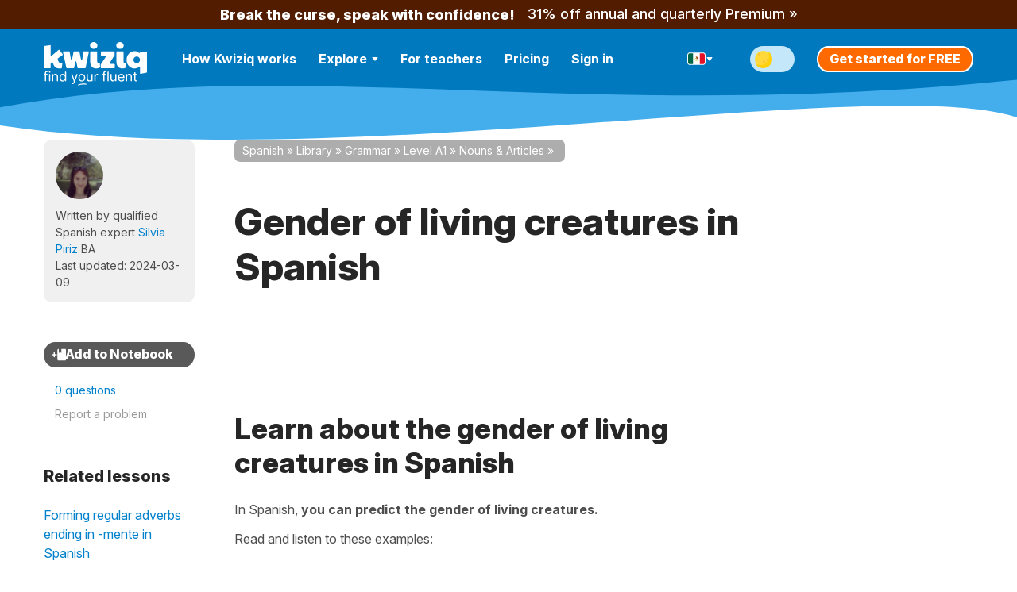

--- FILE ---
content_type: text/html; charset=UTF-8
request_url: https://spanish.kwiziq.com/questions?embedded=true&model=competency&entityId=6757&answers=-1
body_size: 1226
content:
<div data-model="competency" data-entity-id="6757" id="QandAFormData"><div class="callout qanda qanda--in-article " id="" ><div class="callout-header clearfix"><h2  >Q&A Forum<span class="callout-header__small-txt-aside"> 0 questions, 0 answers</span></h2><div class="btns-wrapper"><a href="/questions" class="btn btn--sm-mobile">See all Q&amp;A</a></div></div><div id="" class=" callout-body"><form action="/questions/ask" class="qanda-ask-question FormValidateMe comment-form" id="QuestionAskForm" method="post" accept-charset="utf-8"><div style="display:none;"><input type="hidden" name="_method" value="POST"/><input type="hidden" name="data[_Token][key]" value="0f2242885fd635e7e436f78e0f160d594b416e56a6be3775abe94ec1b339662477215be0d7614ac88b0a6f33150f0eb783e57008e5b5ab1ea59701d074d2c14f" id="Token1578096547" autocomplete="off"/></div><input type="hidden" name="data[Question][id]" id="QuestionId"/><div class="qanda-ask-question__item search search--qanda spinner-wrapper charcounter-wrapper"><div class="form-alert__item form-alert-item"><input name="data[Question][title]" class="input-height--md form-alert__field jsCharCountQuestionTitle inputQandASearch question-title" placeholder="Question subject" maxlength="150" data-tooltip-theme="tooltipster-search--qanda" data-tooltip-side="bottom" data-tooltip-trigger="custom" data-tooltip-interactive="1" data-validationRule="ValidNoEmail" type="text" id="QuestionTitle" required="required"/></div><span class="spinner hidden"><i class="fa fa-spinner animate-spin" aria-hidden="true"></i></span></div><div class="qanda-ask-question__item required"><textarea name="data[Question][body]" class="input textarea form-alert__field wysiwygFrontEndSafe question-body" data-class="qanda-ask-question__item" data-validationRule="ValidNoEmail" cols="30" rows="6" id="QuestionBody" required="required"></textarea></div><div class="qanda-ask-question__item  input checkbox form-alert__item form-alert-item"><input type="hidden" name="data[Question][notify_user]" id="QuestionNotifyUser_" value="0"/><input type="checkbox" name="data[Question][notify_user]" class="question-notify" value="1" id="QuestionNotifyUser"/><label for="QuestionNotifyUser">Send email notifications of new answers</label></div><div class="qanda-ask-question__item qanda-comment__reply-notify"><a href="/quickreg?clksrc=QandA_question&amp;returnUrl=%2Fquestions%23QuestionAskForm" class="btn btn--primary" id="" title="" target="" data-global="0" data-trk-act="CTA::Ask" data-popup="" data-popup-theme="kwiziq-popup--register top-bg" data-popup-ajax="/quickreg?clksrc=QandA_question&returnUrl=%2Fquestions%23QuestionAskForm" data-popup-size="100%;auto;800;90%" rel="nofollow">Ask question</a> </div><div style="display:none;"><input type="hidden" name="data[_Token][fields]" value="9da29ef4ce1be99945987a6eee8c1c75551e6774%3AQuestion.id" id="TokenFields797327461" autocomplete="off"/><input type="hidden" name="data[_Token][unlocked]" value="" id="TokenUnlocked1577008162" autocomplete="off"/></div></form><div class="qanda-comment"></div><div class="clear"></div></div></div></div>

--- FILE ---
content_type: image/svg+xml
request_url: https://cdnes.kwiziq.com/img/svg/sprite-svg-logo/logo-kwiziq-find-your-fluent.svg
body_size: 3320
content:
<svg width="118" height="20" viewBox="0 0 118 20" fill="none" xmlns="http://www.w3.org/2000/svg">
<path d="M5.08596 4.77641C5.08596 4.44088 4.81095 4.16888 4.47171 4.16888H3.93118C3.40196 4.16888 2.97295 3.74456 2.97295 3.22113V3.22113C2.97295 2.29769 3.36607 1.81166 4.32429 1.81166C4.372 1.81166 4.41745 1.81293 4.46078 1.81525C4.84257 1.83568 5.23312 1.66664 5.35402 1.30788V1.30788C5.46677 0.973351 5.30246 0.605164 4.95192 0.540867C4.74121 0.50222 4.48418 0.475098 4.17688 0.475098C2.82553 0.475098 1.52333 1.27704 1.52333 2.88092V3.41554C1.52333 3.8316 1.18232 4.16888 0.761666 4.16888H0.614246C0.275007 4.16888 0 4.44088 0 4.77641V4.77641C0 5.11194 0.275007 5.38394 0.614246 5.38394H0.761666C1.18232 5.38394 1.52333 5.72122 1.52333 6.13728V12.7837C1.52333 13.1796 1.84784 13.5005 2.24814 13.5005V13.5005C2.64844 13.5005 2.97295 13.1796 2.97295 12.7837V6.35313C2.97295 5.81786 3.41167 5.38394 3.95285 5.38394H4.47171C4.81095 5.38394 5.08596 5.11194 5.08596 4.77641V4.77641Z" fill="white"/>
<path d="M6.77164 12.7837C6.77164 13.1796 7.09614 13.5005 7.49645 13.5005V13.5005C7.89675 13.5005 8.22126 13.1796 8.22126 12.7837V4.88577C8.22126 4.48984 7.89675 4.16888 7.49645 4.16888V4.16888C7.09614 4.16888 6.77164 4.48984 6.77164 4.88577V12.7837ZM7.50873 2.61361C8.07384 2.61361 8.54067 2.17618 8.54067 1.64156C8.54067 1.10693 8.07384 0.669508 7.50873 0.669508C6.94362 0.669508 6.4768 1.10693 6.4768 1.64156C6.4768 2.17618 6.94362 2.61361 7.50873 2.61361Z" fill="white"/>
<path d="M11.98 7.88697C11.98 6.25879 12.9997 5.33534 14.3879 5.33534C15.7331 5.33534 16.55 6.20411 16.55 7.66826V12.7837C16.55 13.1796 16.8745 13.5005 17.2748 13.5005V13.5005C17.6751 13.5005 17.9996 13.1796 17.9996 12.7837V7.57105C17.9996 5.18953 16.7159 4.04738 14.8055 4.04738C13.4021 4.04738 12.523 4.66016 12.0742 5.584C12.0615 5.61005 12.035 5.62696 12.0058 5.62696V5.62696C11.9644 5.62696 11.9309 5.59378 11.9309 5.55286V4.86147C11.9309 4.47896 11.6174 4.16888 11.2306 4.16888V4.16888C10.8439 4.16888 10.5304 4.47896 10.5304 4.86147V12.7837C10.5304 13.1796 10.8549 13.5005 11.2552 13.5005V13.5005C11.6555 13.5005 11.98 13.1796 11.98 12.7837V7.88697Z" fill="white"/>
<path d="M23.8653 13.695C25.6242 13.695 26.2564 12.6488 26.5849 12.1185C26.6049 12.0863 26.6404 12.0668 26.6786 12.0668V12.0668C26.7396 12.0668 26.7891 12.1157 26.7891 12.176V12.808C26.7891 13.1905 27.1026 13.5005 27.4893 13.5005V13.5005C27.876 13.5005 28.1895 13.1905 28.1895 12.808V1.77521C28.1895 1.37929 27.865 1.05833 27.4647 1.05833V1.05833C27.0644 1.05833 26.7399 1.37929 26.7399 1.77521V5.57249C26.7399 5.61599 26.7043 5.65126 26.6603 5.65126V5.65126C26.6333 5.65126 26.6084 5.63808 26.5939 5.61559C26.2701 5.11278 25.6888 4.04738 23.8898 4.04738C21.5065 4.04738 19.8604 5.91857 19.8604 8.85902C19.8604 11.8238 21.5065 13.695 23.8653 13.695ZM24.0618 12.407C22.2436 12.407 21.31 10.8274 21.31 8.83472C21.31 6.86632 22.2191 5.33534 24.0618 5.33534C25.8308 5.33534 26.7645 6.74481 26.7645 8.83472C26.7645 10.9489 25.8063 12.407 24.0618 12.407Z" fill="white"/>
<path d="M36.1524 16.9999C37.4607 16.9999 38.3821 16.3134 38.9288 14.8614L42.5799 5.16538C42.7584 4.69117 42.4087 4.18495 41.8972 4.1771V4.1771C41.5773 4.1722 41.2904 4.3709 41.1857 4.66986L38.7729 11.5591C38.7633 11.5866 38.7371 11.6051 38.7077 11.6051V11.6051C38.6782 11.6051 38.6521 11.5866 38.6424 11.5591L36.2249 4.65656C36.1227 4.36465 35.8446 4.16888 35.5323 4.16888V4.16888C35.0225 4.16888 34.6684 4.67091 34.8444 5.14416L37.8463 13.2151C37.9265 13.4308 37.9266 13.6676 37.8467 13.8833L37.7003 14.2782C37.301 15.3527 36.8316 15.6914 36.17 15.6773C35.7713 15.6689 35.3766 15.8674 35.2661 16.2464V16.2464C35.1674 16.5845 35.3375 16.9284 35.6905 16.9717C35.8313 16.989 35.9877 16.9999 36.1524 16.9999Z" fill="white"/>
<path d="M48.0131 13.695C50.5683 13.695 52.2882 11.7752 52.2882 8.88332C52.2882 5.96717 50.5683 4.04738 48.0131 4.04738C45.4578 4.04738 43.7379 5.96717 43.7379 8.88332C43.7379 11.7752 45.4578 13.695 48.0131 13.695ZM48.0131 12.407C46.072 12.407 45.1875 10.7545 45.1875 8.88332C45.1875 7.01212 46.072 5.33534 48.0131 5.33534C49.9541 5.33534 50.8386 7.01212 50.8386 8.88332C50.8386 10.7545 49.9541 12.407 48.0131 12.407Z" fill="white"/>
<path d="M60.101 9.68526C60.101 11.4349 58.7497 12.2369 57.6686 12.2369C56.4647 12.2369 55.6047 11.362 55.6047 10.0012V4.88577C55.6047 4.48984 55.2802 4.16888 54.8799 4.16888V4.16888C54.4796 4.16888 54.1551 4.48984 54.1551 4.88577V10.0984C54.1551 12.4799 55.4327 13.6221 57.2018 13.6221C58.6096 13.6221 59.5378 12.8868 59.9864 11.9553C59.9965 11.9344 60.0177 11.921 60.0411 11.921V11.921C60.0742 11.921 60.101 11.9475 60.101 11.9802V12.7837C60.101 13.1796 60.4255 13.5005 60.8258 13.5005V13.5005C61.2261 13.5005 61.5506 13.1796 61.5506 12.7837V4.88577C61.5506 4.48984 61.2261 4.16888 60.8258 4.16888V4.16888C60.4255 4.16888 60.101 4.48984 60.101 4.88577V9.68526Z" fill="white"/>
<path d="M63.8598 12.7837C63.8598 13.1796 64.1843 13.5005 64.5846 13.5005V13.5005C64.9849 13.5005 65.3094 13.1796 65.3094 12.7837V7.59535C65.3094 6.33169 66.3167 5.40824 67.6927 5.40824C67.705 5.40824 67.7173 5.40832 67.7296 5.40846C68.1637 5.41352 68.5772 5.08956 68.5772 4.66023V4.66023C68.5772 4.31467 68.3073 4.03003 67.958 4.02438C67.906 4.02354 67.8576 4.02307 67.8155 4.02307C66.7006 4.02307 65.7292 4.6379 65.3728 5.54098C65.364 5.56333 65.3424 5.57835 65.3181 5.57835V5.57835C65.2862 5.57835 65.2602 5.55271 65.2602 5.52108V4.86147C65.2602 4.47896 64.9467 4.16888 64.56 4.16888V4.16888C64.1733 4.16888 63.8598 4.47896 63.8598 4.86147V12.7837Z" fill="white"/>
<path d="M78.6699 4.77641C78.6699 4.44088 78.3949 4.16888 78.0557 4.16888H77.5151C76.9859 4.16888 76.5569 3.74456 76.5569 3.22113V3.22113C76.5569 2.29769 76.95 1.81166 77.9082 1.81166C77.9559 1.81166 78.0014 1.81293 78.0447 1.81525C78.4265 1.83568 78.8171 1.66664 78.938 1.30788V1.30788C79.0507 0.973351 78.8864 0.605164 78.5359 0.540867C78.3252 0.502219 78.0681 0.475098 77.7608 0.475098C76.4095 0.475098 75.1073 1.27704 75.1073 2.88092V3.41555C75.1073 3.8316 74.7663 4.16888 74.3456 4.16888H74.1982C73.859 4.16888 73.5839 4.44088 73.5839 4.77641V4.77641C73.5839 5.11194 73.859 5.38394 74.1982 5.38394H74.3456C74.7663 5.38394 75.1073 5.72122 75.1073 6.13728V12.7837C75.1073 13.1796 75.4318 13.5005 75.8321 13.5005V13.5005C76.2324 13.5005 76.5569 13.1796 76.5569 12.7837V6.35313C76.5569 5.81786 76.9956 5.38394 77.5368 5.38394H78.0557C78.3949 5.38394 78.6699 5.11194 78.6699 4.77641V4.77641Z" fill="white"/>
<path d="M81.8052 1.77521C81.8052 1.37929 81.4807 1.05833 81.0804 1.05833V1.05833C80.6801 1.05833 80.3556 1.37929 80.3556 1.77521V12.7837C80.3556 13.1796 80.6801 13.5005 81.0804 13.5005V13.5005C81.4807 13.5005 81.8052 13.1796 81.8052 12.7837V1.77521Z" fill="white"/>
<path d="M90.0603 9.68526C90.0603 11.4349 88.7089 12.2369 87.6278 12.2369C86.4239 12.2369 85.564 11.362 85.564 10.0012V4.88577C85.564 4.48984 85.2395 4.16888 84.8392 4.16888V4.16888C84.4389 4.16888 84.1143 4.48984 84.1143 4.88577V10.0984C84.1143 12.4799 85.392 13.6221 87.161 13.6221C88.5688 13.6221 89.4971 12.8868 89.9457 11.9553C89.9558 11.9344 89.9769 11.921 90.0003 11.921V11.921C90.0334 11.921 90.0603 11.9475 90.0603 11.9802V12.7837C90.0603 13.1796 90.3848 13.5005 90.7851 13.5005V13.5005C91.1854 13.5005 91.5099 13.1796 91.5099 12.7837V4.88577C91.5099 4.48984 91.1854 4.16888 90.7851 4.16888V4.16888C90.3848 4.16888 90.0603 4.48984 90.0603 4.88577V9.68526Z" fill="white"/>
<path d="M97.7748 13.695C99.358 13.695 100.589 13.0481 101.219 12.0285C101.438 11.6733 101.2 11.2449 100.794 11.1324V11.1324C100.421 11.0286 100.041 11.2377 99.8048 11.5423C99.3574 12.1188 98.6499 12.407 97.7748 12.407C96.3799 12.407 95.34 11.6761 94.9733 10.3114C94.8311 9.78183 95.2917 9.32074 95.8457 9.32074H101.067C101.406 9.32074 101.681 9.04874 101.681 8.71321V8.71321C101.681 5.23814 99.5929 4.04738 97.6273 4.04738C95.0721 4.04738 93.3767 6.04008 93.3767 8.90762C93.3767 11.7752 95.0475 13.695 97.7748 13.695ZM95.8802 8.08138C95.3133 8.08138 94.8513 7.595 95.0629 7.07478C95.4673 6.0807 96.3686 5.33534 97.6273 5.33534C98.8608 5.33534 99.7465 6.05305 100.071 7.12487C100.226 7.63763 99.7685 8.08138 99.2273 8.08138H95.8802Z" fill="white"/>
<path d="M104.99 7.88697C104.99 6.25879 106.01 5.33534 107.398 5.33534C108.743 5.33534 109.56 6.20411 109.56 7.66826V12.7837C109.56 13.1796 109.885 13.5005 110.285 13.5005V13.5005C110.685 13.5005 111.01 13.1796 111.01 12.7837V7.57105C111.01 5.18953 109.726 4.04738 107.816 4.04738C106.412 4.04738 105.533 4.66016 105.084 5.58399C105.072 5.61005 105.045 5.62696 105.016 5.62696V5.62696C104.975 5.62696 104.941 5.59378 104.941 5.55285V4.86147C104.941 4.47896 104.628 4.16888 104.241 4.16888V4.16888C103.854 4.16888 103.541 4.47896 103.541 4.86147V12.7837C103.541 13.1796 103.865 13.5005 104.265 13.5005V13.5005C104.666 13.5005 104.99 13.1796 104.99 12.7837V7.88697Z" fill="white"/>
<path d="M117.416 4.77641C117.416 4.44088 117.141 4.16888 116.802 4.16888H116.381C115.84 4.16888 115.401 3.73496 115.401 3.1997V2.65006C115.401 2.25413 115.077 1.93317 114.676 1.93317V1.93317C114.276 1.93317 113.952 2.25413 113.952 2.65006V3.46415C113.952 3.85336 113.633 4.16888 113.239 4.16888H113.141C112.802 4.16888 112.527 4.44088 112.527 4.77641V4.77641C112.527 5.11194 112.802 5.38394 113.141 5.38394H113.239C113.633 5.38394 113.952 5.69946 113.952 6.08868V11.2162C113.952 12.8444 115.278 13.6221 116.507 13.6221C116.684 13.6221 116.839 13.6117 116.976 13.5951C117.335 13.5516 117.528 13.1922 117.449 12.8438L117.435 12.7857C117.356 12.4398 117.013 12.2369 116.654 12.2369V12.2369C116.015 12.2369 115.401 12.0425 115.401 10.8274V6.35313C115.401 5.81786 115.84 5.38394 116.381 5.38394H116.802C117.141 5.38394 117.416 5.11194 117.416 4.77641V4.77641Z" fill="white"/>
<path fill-rule="evenodd" clip-rule="evenodd" d="M48.3864 17.5266C46.6897 17.7013 45.1301 18.0975 44.1663 18.649C43.8787 18.8136 43.5121 18.7139 43.3475 18.4263C43.1829 18.1387 43.2826 17.7721 43.5702 17.6075C44.7465 16.9344 46.4996 16.5145 48.2635 16.3329C50.0369 16.1503 51.9095 16.1996 53.3562 16.5248C53.6795 16.5975 53.8827 16.9185 53.81 17.2418C53.7373 17.5651 53.4163 17.7683 53.093 17.6956C51.809 17.407 50.0734 17.3529 48.3864 17.5266Z" fill="white"/>
</svg>


--- FILE ---
content_type: application/javascript
request_url: https://spanish.kwiziq.com/js/kwiziq/components/microkwiz/microkwiz-kwiziq-app_2.0.7.js
body_size: 139621
content:
!(function (n) {
	var r = {};
	function a(e) {
		var t;
		return (
			r[e] || ((t = r[e] = { i: e, l: !1, exports: {} }), n[e].call(t.exports, t, t.exports, a), (t.l = !0), t)
		).exports;
	}
	(a.m = n),
		(a.c = r),
		(a.d = function (e, t, n) {
			a.o(e, t) || Object.defineProperty(e, t, { enumerable: !0, get: n });
		}),
		(a.r = function (e) {
			'undefined' != typeof Symbol &&
				Symbol.toStringTag &&
				Object.defineProperty(e, Symbol.toStringTag, { value: 'Module' }),
				Object.defineProperty(e, '__esModule', { value: !0 });
		}),
		(a.t = function (t, e) {
			if ((1 & e && (t = a(t)), 8 & e)) return t;
			if (4 & e && 'object' == typeof t && t && t.__esModule) return t;
			var n = Object.create(null);
			if (
				(a.r(n),
				Object.defineProperty(n, 'default', { enumerable: !0, value: t }),
				2 & e && 'string' != typeof t)
			)
				for (var r in t)
					a.d(
						n,
						r,
						function (e) {
							return t[e];
						}.bind(null, r)
					);
			return n;
		}),
		(a.n = function (e) {
			var t =
				e && e.__esModule
					? function () {
							return e.default;
					  }
					: function () {
							return e;
					  };
			return a.d(t, 'a', t), t;
		}),
		(a.o = function (e, t) {
			return Object.prototype.hasOwnProperty.call(e, t);
		}),
		(a.p = '/'),
		a((a.s = 0));
})({
	0: function (e, t, n) {
		e.exports = n('cd49');
	},
	'0235': function (e, t, n) {
		'use strict';
		n('721d');
	},
	'07d9': function (e, t, n) {
		var r, a;
		(t.nextTick = function (e) {
			var t = Array.prototype.slice.call(arguments);
			t.shift(),
				setTimeout(function () {
					e.apply(null, t);
				}, 0);
		}),
			(t.platform = t.arch = t.execPath = t.title = 'browser'),
			(t.pid = 1),
			(t.browser = !0),
			(t.env = {}),
			(t.argv = []),
			(t.binding = function (e) {
				throw new Error('No such module. (Possibly not yet loaded)');
			}),
			(a = '/'),
			(t.cwd = function () {
				return a;
			}),
			(t.chdir = function (e) {
				(r = r || n('9f80')), (a = r.resolve(e, a));
			}),
			(t.exit = t.kill = t.umask = t.dlopen = t.uptime = t.memoryUsage = t.uvCounters = function () {}),
			(t.features = {});
	},
	'0a06': function (e, t, n) {
		'use strict';
		var r = n('c532'),
			a = n('30b5'),
			o = n('f6b4'),
			u = n('5270'),
			p = n('4a7b'),
			s = n('83b9'),
			d = n('848b'),
			m = d.validators;
		function i(e) {
			(this.defaults = e), (this.interceptors = { request: new o(), response: new o() });
		}
		(i.prototype.request = function (e, t) {
			'string' == typeof e ? ((t = t || {}).url = e) : (t = e || {}),
				(t = p(this.defaults, t)).method
					? (t.method = t.method.toLowerCase())
					: this.defaults.method
					? (t.method = this.defaults.method.toLowerCase())
					: (t.method = 'get');
			var e = t.transitional,
				n =
					(void 0 !== e &&
						d.assertOptions(
							e,
							{
								silentJSONParsing: m.transitional(m.boolean),
								forcedJSONParsing: m.transitional(m.boolean),
								clarifyTimeoutError: m.transitional(m.boolean),
							},
							!1
						),
					[]),
				r = !0;
			this.interceptors.request.forEach(function (e) {
				('function' == typeof e.runWhen && !1 === e.runWhen(t)) ||
					((r = r && e.synchronous), n.unshift(e.fulfilled, e.rejected));
			});
			var a,
				o = [];
			if (
				(this.interceptors.response.forEach(function (e) {
					o.push(e.fulfilled, e.rejected);
				}),
				r)
			) {
				for (var s = t; n.length; ) {
					var i = n.shift(),
						l = n.shift();
					try {
						s = i(s);
					} catch (e) {
						l(e);
						break;
					}
				}
				try {
					a = u(s);
				} catch (e) {
					return Promise.reject(e);
				}
				for (; o.length; ) a = a.then(o.shift(), o.shift());
			} else {
				var c = [u, void 0];
				for (Array.prototype.unshift.apply(c, n), c = c.concat(o), a = Promise.resolve(t); c.length; )
					a = a.then(c.shift(), c.shift());
			}
			return a;
		}),
			(i.prototype.getUri = function (e) {
				e = p(this.defaults, e);
				var t = s(e.baseURL, e.url);
				return a(t, e.params, e.paramsSerializer);
			}),
			r.forEach(['delete', 'get', 'head', 'options'], function (n) {
				i.prototype[n] = function (e, t) {
					return this.request(p(t || {}, { method: n, url: e, data: (t || {}).data }));
				};
			}),
			r.forEach(['post', 'put', 'patch'], function (a) {
				function e(r) {
					return function (e, t, n) {
						return this.request(
							p(n || {}, {
								method: a,
								headers: r ? { 'Content-Type': 'multipart/form-data' } : {},
								url: e,
								data: t,
							})
						);
					};
				}
				(i.prototype[a] = e()), (i.prototype[a + 'Form'] = e(!0));
			}),
			(e.exports = i);
	},
	'0d23': function (e, h, t) {
		'use strict';
		!function (e) {
			var t = 'undefined' != typeof window;
			const r = /\{([0-9a-zA-Z]+)\}/g;
			const a = (e) =>
					JSON.stringify(e)
						.replace(/\u2028/g, '\\u2028')
						.replace(/\u2029/g, '\\u2029')
						.replace(/\u0027/g, '\\u0027'),
				n = Object.assign;
			let o;
			const s = Object.prototype.hasOwnProperty;
			function i(e, t) {
				return s.call(e, t);
			}
			const l = Array.isArray,
				c = (e) => 'function' == typeof e,
				u = (e) => null !== e && 'object' == typeof e,
				p = Object.prototype.toString,
				d = (e) => p.call(e),
				m = (e) => {
					return !!u(e) && (null === (e = Object.getPrototypeOf(e)) || e.constructor === Object);
				};
			function f(e, t) {
				'undefined' != typeof console && (console.warn('[intlify] ' + e), t && console.warn(t.stack));
			}
			const g = {};
			const _ = (e) => !u(e) || l(e);
			(h.assign = n),
				(h.createEmitter = function () {
					const a = new Map(),
						e = {
							events: a,
							on(e, t) {
								const n = a.get(e),
									r = n && n.push(t);
								r || a.set(e, [t]);
							},
							off(e, t) {
								const n = a.get(e);
								n && n.splice(n.indexOf(t) >>> 0, 1);
							},
							emit(t, n) {
								(a.get(t) || []).slice().map((e) => e(n)),
									(a.get('*') || []).slice().map((e) => e(t, n));
							},
						};
					return e;
				}),
				(h.deepCopy = function e(t, n) {
					if (_(t) || _(n)) throw new Error('Invalid value');
					for (const r in t) i(t, r) && (_(t[r]) || _(n[r]) ? (n[r] = t[r]) : e(t[r], n[r]));
				}),
				(h.escapeHtml = function (e) {
					return e
						.replace(/</g, '&lt;')
						.replace(/>/g, '&gt;')
						.replace(/"/g, '&quot;')
						.replace(/'/g, '&apos;');
				}),
				(h.format = function (e, ...n) {
					return (
						((n = 1 === n.length && u(n[0]) ? n[0] : n) && n.hasOwnProperty) || (n = {}),
						e.replace(r, (e, t) => (n.hasOwnProperty(t) ? n[t] : ''))
					);
				}),
				(h.friendlyJSONstringify = a),
				(h.generateCodeFrame = function (n, r = 0, a = n.length) {
					const o = n.split(/\r?\n/);
					let s = 0;
					const i = [];
					for (let t = 0; t < o.length; t++)
						if ((s += o[t].length + 1) >= r) {
							for (let e = t - 2; e <= t + 2 || a > s; e++)
								if (!(e < 0 || e >= o.length)) {
									var l = e + 1,
										l =
											(i.push('' + l + ' '.repeat(3 - String(l).length) + '|  ' + o[e]),
											o[e].length);
									if (e === t) {
										const n = r - (s - l) + 1,
											o = Math.max(1, a > s ? l - n : a - r);
										i.push('   |  ' + ' '.repeat(n) + '^'.repeat(o));
									} else if (e > t) {
										if (a > s) {
											const n = Math.max(Math.min(a - s, l), 1);
											i.push('   |  ' + '^'.repeat(n));
										}
										s += l + 1;
									}
								}
							break;
						}
					return i.join('\n');
				}),
				(h.generateFormatCacheKey = (e, t, n) => a({ l: e, k: t, s: n })),
				(h.getGlobalThis = () =>
					(o =
						o ||
						('undefined' != typeof globalThis
							? globalThis
							: 'undefined' != typeof self
							? self
							: 'undefined' != typeof window
							? window
							: void 0 !== e
							? e
							: {}))),
				(h.hasOwn = i),
				(h.inBrowser = t),
				(h.incrementer = function (e) {
					let t = e;
					return () => ++t;
				}),
				(h.isArray = l),
				(h.isBoolean = (e) => 'boolean' == typeof e),
				(h.isDate = (e) => '[object Date]' === d(e)),
				(h.isEmptyObject = (e) => m(e) && 0 === Object.keys(e).length),
				(h.isFunction = c),
				(h.isNumber = (e) => 'number' == typeof e && isFinite(e)),
				(h.isObject = u),
				(h.isPlainObject = m),
				(h.isPromise = (e) => u(e) && c(e.then) && c(e.catch)),
				(h.isRegExp = (e) => '[object RegExp]' === d(e)),
				(h.isString = (e) => 'string' == typeof e),
				(h.isSymbol = (e) => 'symbol' == typeof e),
				(h.join = function (e, r = '') {
					return e.reduce((e, t, n) => (0 === n ? e + t : e + r + t), '');
				}),
				(h.makeSymbol = (e, t = !1) => (t ? Symbol.for(e) : Symbol(e))),
				(h.mark = void 0),
				(h.measure = void 0),
				(h.objectToString = p),
				(h.toDisplayString = (e) =>
					null == e ? '' : l(e) || (m(e) && e.toString === p) ? JSON.stringify(e, null, 2) : String(e)),
				(h.toTypeString = d),
				(h.warn = f),
				(h.warnOnce = function (e) {
					g[e] || ((g[e] = !0), f(e));
				});
		}.call(this, t('7d15'));
	},
	'0df6': function (e, t, n) {
		'use strict';
		e.exports = function (t) {
			return function (e) {
				return t.apply(null, e);
			};
		};
	},
	'18b7': function (e, t, n) {
		'use strict';
		n('3170');
	},
	'1d2b': function (e, t, n) {
		'use strict';
		e.exports = function (n, r) {
			return function () {
				for (var e = new Array(arguments.length), t = 0; t < e.length; t++) e[t] = arguments[t];
				return n.apply(r, e);
			};
		};
	},
	'23ce': function (e, t, n) {},
	'2c66': function (e, t, n) {
		'use strict';
		t.a = null;
	},
	'2e67': function (e, t, n) {
		'use strict';
		e.exports = function (e) {
			return !(!e || !e.__CANCEL__);
		};
	},
	'30b5': function (e, t, n) {
		'use strict';
		var a = n('c532');
		function o(e) {
			return encodeURIComponent(e)
				.replace(/%3A/gi, ':')
				.replace(/%24/g, '$')
				.replace(/%2C/gi, ',')
				.replace(/%20/g, '+')
				.replace(/%5B/gi, '[')
				.replace(/%5D/gi, ']');
		}
		e.exports = function (e, t, n) {
			var r;
			return (
				!t ||
					((n = n
						? n(t)
						: a.isURLSearchParams(t)
						? t.toString()
						: ((r = []),
						  a.forEach(t, function (e, t) {
								null != e &&
									(a.isArray(e) ? (t += '[]') : (e = [e]),
									a.forEach(e, function (e) {
										a.isDate(e) ? (e = e.toISOString()) : a.isObject(e) && (e = JSON.stringify(e)),
											r.push(o(t) + '=' + o(e));
									}));
						  }),
						  r.join('&'))) &&
						(-1 !== (t = e.indexOf('#')) && (e = e.slice(0, t)),
						(e += (-1 === e.indexOf('?') ? '?' : '&') + n))),
				e
			);
		};
	},
	3170: function (e, t, n) {},
	'372f': function (e) {
		e.exports = JSON.parse(
			'{"_wdt":{"template":"/_wdt/{token}","parameters":["token"]},"_profiler_home":{"template":"/_profiler/","parameters":[]},"_profiler_search":{"template":"/_profiler/search","parameters":[]},"_profiler_search_bar":{"template":"/_profiler/search_bar","parameters":[]},"_profiler_phpinfo":{"template":"/_profiler/phpinfo","parameters":[]},"_profiler_xdebug":{"template":"/_profiler/xdebug","parameters":[]},"_profiler_font":{"template":"/_profiler/font/{fontName}.woff2","parameters":["fontName"]},"_profiler_search_results":{"template":"/_profiler/{token}/search/results","parameters":["token"]},"_profiler_open_file":{"template":"/_profiler/open","parameters":[]},"_profiler":{"template":"/_profiler/{token}","parameters":["token"]},"_profiler_router":{"template":"/_profiler/{token}/router","parameters":["token"]},"_profiler_exception":{"template":"/_profiler/{token}/exception","parameters":["token"]},"_profiler_exception_css":{"template":"/_profiler/{token}/exception.css","parameters":["token"]},"api_genid":{"template":"/api/admin/.well-known/genid/{id}","parameters":["id"]},"api_entrypoint":{"template":"/api/admin/{index}.{format}","parameters":["index","format"]},"api_jsonld_context":{"template":"/api/admin/contexts/{shortName}.{format}","parameters":["shortName","format"]},"_api_errors_problem":{"template":"/api/admin/errors/{status}","parameters":["status"]},"_api_errors_hydra":{"template":"/api/admin/errors/{status}","parameters":["status"]},"_api_errors_jsonapi":{"template":"/api/admin/errors/{status}","parameters":["status"]},"_api_validation_errors_problem":{"template":"/api/admin/validation_errors/{id}","parameters":["id"]},"_api_validation_errors_hydra":{"template":"/api/admin/validation_errors/{id}","parameters":["id"]},"_api_validation_errors_jsonapi":{"template":"/api/admin/validation_errors/{id}","parameters":["id"]},"_api_/challenges{._format}_get_collection":{"template":"/api/admin/challenges.{format}","parameters":["format"]},"_api_/challenges{._format}_post":{"template":"/api/admin/challenges.{format}","parameters":["format"]},"_api_/challenges/{id}{._format}_get":{"template":"/api/admin/challenges/{id}.{format}","parameters":["id","format"]},"_api_/challenges/{id}{._format}_patch":{"template":"/api/admin/challenges/{id}.{format}","parameters":["id","format"]},"_api_/challenges/{id}{._format}_put":{"template":"/api/admin/challenges/{id}.{format}","parameters":["id","format"]},"_api_/challenges/{id}{._format}_delete":{"template":"/api/admin/challenges/{id}.{format}","parameters":["id","format"]},"_api_/competencies/{id}{._format}_get":{"template":"/api/admin/competencies/{id}.{format}","parameters":["id","format"]},"_api_/competencies{._format}_get_collection":{"template":"/api/admin/competencies.{format}","parameters":["format"]},"_api_/competencies{._format}_post":{"template":"/api/admin/competencies.{format}","parameters":["format"]},"_api_/competencies/{id}{._format}_put":{"template":"/api/admin/competencies/{id}.{format}","parameters":["id","format"]},"_api_/competencies/{id}{._format}_patch":{"template":"/api/admin/competencies/{id}.{format}","parameters":["id","format"]},"_api_/competencies/{id}{._format}_delete":{"template":"/api/admin/competencies/{id}.{format}","parameters":["id","format"]},"_api_/exercises{._format}_get_collection":{"template":"/api/admin/exercises.{format}","parameters":["format"]},"_api_/exercises{._format}_post":{"template":"/api/admin/exercises.{format}","parameters":["format"]},"_api_/exercises/{id}{._format}_get":{"template":"/api/admin/exercises/{id}.{format}","parameters":["id","format"]},"_api_/exercises/{id}{._format}_patch":{"template":"/api/admin/exercises/{id}.{format}","parameters":["id","format"]},"_api_/exercises/{id}{._format}_put":{"template":"/api/admin/exercises/{id}.{format}","parameters":["id","format"]},"_api_/exercises/{id}{._format}_delete":{"template":"/api/admin/exercises/{id}.{format}","parameters":["id","format"]},"_api_/exercise_types/{id}{._format}_get":{"template":"/api/admin/exercise_types/{id}.{format}","parameters":["id","format"]},"_api_/exercise_types{._format}_get_collection":{"template":"/api/admin/exercise_types.{format}","parameters":["format"]},"_api_/exercise_types{._format}_post":{"template":"/api/admin/exercise_types.{format}","parameters":["format"]},"_api_/exercise_types/{id}{._format}_put":{"template":"/api/admin/exercise_types/{id}.{format}","parameters":["id","format"]},"_api_/exercise_types/{id}{._format}_patch":{"template":"/api/admin/exercise_types/{id}.{format}","parameters":["id","format"]},"_api_/exercise_types/{id}{._format}_delete":{"template":"/api/admin/exercise_types/{id}.{format}","parameters":["id","format"]},"_api_/language_variations/{id}{._format}_get":{"template":"/api/admin/language_variations/{id}.{format}","parameters":["id","format"]},"_api_/language_variations{._format}_get_collection":{"template":"/api/admin/language_variations.{format}","parameters":["format"]},"_api_/language_variations{._format}_post":{"template":"/api/admin/language_variations.{format}","parameters":["format"]},"_api_/language_variations/{id}{._format}_put":{"template":"/api/admin/language_variations/{id}.{format}","parameters":["id","format"]},"_api_/language_variations/{id}{._format}_patch":{"template":"/api/admin/language_variations/{id}.{format}","parameters":["id","format"]},"_api_/language_variations/{id}{._format}_delete":{"template":"/api/admin/language_variations/{id}.{format}","parameters":["id","format"]},"_api_/levels/{id}{._format}_get":{"template":"/api/admin/levels/{id}.{format}","parameters":["id","format"]},"_api_/levels{._format}_get_collection":{"template":"/api/admin/levels.{format}","parameters":["format"]},"_api_/levels{._format}_post":{"template":"/api/admin/levels.{format}","parameters":["format"]},"_api_/levels/{id}{._format}_put":{"template":"/api/admin/levels/{id}.{format}","parameters":["id","format"]},"_api_/levels/{id}{._format}_patch":{"template":"/api/admin/levels/{id}.{format}","parameters":["id","format"]},"_api_/levels/{id}{._format}_delete":{"template":"/api/admin/levels/{id}.{format}","parameters":["id","format"]},"_api_/packages{._format}_get_collection":{"template":"/api/admin/packages.{format}","parameters":["format"]},"_api_/packages{._format}_post":{"template":"/api/admin/packages.{format}","parameters":["format"]},"_api_/packages/{id}{._format}_get":{"template":"/api/admin/packages/{id}.{format}","parameters":["id","format"]},"_api_/packages/{id}{._format}_patch":{"template":"/api/admin/packages/{id}.{format}","parameters":["id","format"]},"_api_/packages/{id}{._format}_put":{"template":"/api/admin/packages/{id}.{format}","parameters":["id","format"]},"_api_/packages/{id}{._format}_delete":{"template":"/api/admin/packages/{id}.{format}","parameters":["id","format"]},"_api_/responses{._format}_get_collection":{"template":"/api/admin/responses.{format}","parameters":["format"]},"_api_/responses{._format}_post":{"template":"/api/admin/responses.{format}","parameters":["format"]},"_api_/responses/{id}{._format}_get":{"template":"/api/admin/responses/{id}.{format}","parameters":["id","format"]},"_api_/responses/{id}{._format}_patch":{"template":"/api/admin/responses/{id}.{format}","parameters":["id","format"]},"_api_/responses/{id}{._format}_put":{"template":"/api/admin/responses/{id}.{format}","parameters":["id","format"]},"_api_/responses/{id}{._format}_delete":{"template":"/api/admin/responses/{id}.{format}","parameters":["id","format"]},"_api_/users/{id}{._format}_get":{"template":"/api/admin/users/{id}.{format}","parameters":["id","format"]},"_api_/users{._format}_get_collection":{"template":"/api/admin/users.{format}","parameters":["format"]},"_api_/users{._format}_post":{"template":"/api/admin/users.{format}","parameters":["format"]},"_api_/users/{id}{._format}_put":{"template":"/api/admin/users/{id}.{format}","parameters":["id","format"]},"_api_/users/{id}{._format}_patch":{"template":"/api/admin/users/{id}.{format}","parameters":["id","format"]},"_api_/users/{id}{._format}_delete":{"template":"/api/admin/users/{id}.{format}","parameters":["id","format"]},"api_doc":{"template":"/api/admin/docs","parameters":[]},"fos_js_routing_js":{"template":"/js/routing.{format}","parameters":["format"]},"_preview_error":{"template":"/_error/{code}.{format}","parameters":["code","format"]},"app.swagger":{"template":"/api/docs.json","parameters":[]},"app.swagger_ui":{"template":"/api/docs","parameters":[]},"app_ui_http_rest_admin_ratelimitwhitelisteditem_index":{"template":"/api/tmp-admin/rate-limit-whitelisted-item","parameters":[]},"app_ui_http_rest_admin_ratelimitwhitelisteditem_new":{"template":"/api/tmp-admin/rate-limit-whitelisted-item","parameters":[]},"app_ui_http_rest_admin_ratelimitwhitelisteditem_delete":{"template":"/api/tmp-admin/rate-limit-whitelisted-item/{id}","parameters":["id"]},"api_tests_rate_limited":{"template":"/api/api-tests/rate-limited","parameters":[]},"api_attachment_ensure-audio-file-is-converted":{"template":"/api/attachment/ensure-audio-file-is-converted","parameters":[]},"api_healthcheck":{"template":"/api/healthcheck","parameters":[]},"api_healthcheck_cache":{"template":"/api/healthcheck/cache","parameters":[]},"api_healthcheck_cache_key_finder":{"template":"/api/healthcheck/cache-key-finder","parameters":[]},"api_users_*_achievements_awards":{"template":"/api/users/{userId}/achievements/awards","parameters":["userId"]},"api_users_*_achievements_awards_html":{"template":"/api/users/{userId}/achievements/awards/html","parameters":["userId"]},"api_users_*_achievements_awards_today":{"template":"/api/users/{userId}/achievements/awards/today","parameters":["userId"]},"api_users_*_achievements_awards_today_html":{"template":"/api/users/{userId}/achievements/awards/today/html","parameters":["userId"]},"api_levels":{"template":"/api/levels","parameters":[]},"api_leaderboard":{"template":"/api/leaderboard","parameters":[]},"api_users_*_rank":{"template":"/api/users/{userId}/rank","parameters":["userId"]},"api_leaderboard_testquestions":{"template":"/api/leaderboard/testquestions","parameters":[]},"api_users_*_rank_testquestions":{"template":"/api/users/{userId}/rank/testquestions","parameters":["userId"]},"api_leaderboard_day-streak":{"template":"/api/leaderboard/day-streak","parameters":[]},"api_users_*_rank_day-streak":{"template":"/api/users/{userId}/rank/day-streak","parameters":["userId"]},"api_leaderboard_kudos":{"template":"/api/leaderboard/kudos","parameters":[]},"api_leaderboard_kwizzes":{"template":"/api/leaderboard/kwizzes","parameters":[]},"api_users_*_achievements_recommended-level":{"template":"/api/users/{userId}/achievements/recommended-level","parameters":["userId"]},"api_users_*_achievements_current-tested-level":{"template":"/api/users/{userId}/achievements/current-tested-level","parameters":["userId"]},"api_users_*_levels-summary_*":{"template":"/api/users/{userId}/achievements/levels-summary/{level}","parameters":["userId","level"]},"api_users_*_levels-summary":{"template":"/api/users/{userId}/achievements/levels-summary","parameters":["userId"]},"api_users_*_achievements_shields":{"template":"/api/users/{userId}/achievements/shields","parameters":["userId"]},"api_users_*_level-progress":{"template":"/api/users/{userId}/achievements/level-progress","parameters":["userId"]},"api_users_*_level-progress_*":{"template":"/api/users/{userId}/achievements/level-progress/{level}","parameters":["userId","level"]},"api_users_*_achievements_user-statistics":{"template":"/api/users/{userId}/achievements/user-statistics","parameters":["userId"]},"api_users_*_activity-history":{"template":"/api/users/{userId}/activity-history","parameters":["userId"]},"api_users_*_charts_timeline":{"template":"/api/users/{userId}/charts/timeline","parameters":["userId"]},"api_competencies_index":{"template":"/api/competencies/index","parameters":[]},"api_competencies_index_json":{"template":"/api/competencies/index.json","parameters":[]},"api_users_*_exercise-history":{"template":"/api/users/{userId}/exercise-history","parameters":["userId"]},"api_public_users_*_kwizbot-says_*":{"template":"/api/users/{userId}/kwizbot-says/{context}","parameters":["userId","context"]},"api_users_*_kwizbot-recommends":{"template":"/api/users/{userId}/kwizbot-recommends","parameters":["userId"]},"api_users_*_skip_kwizbot_recommendation":{"template":"/api/users/{userId}/skip-kwizbot-recommendation","parameters":["userId"]},"api_kwizzes":{"template":"/api/kwizzes","parameters":[]},"api_kwizzes_view_*":{"template":"/api/kwizzes/view/{id}","parameters":["id"]},"api_practice-types":{"template":"/api/practice-types","parameters":[]},"api_users_recommended-practices":{"template":"/api/users/{userId}/recommended-practices","parameters":["userId"]},"api_users_*_take-history":{"template":"/api/users/{userId}/take-history","parameters":["userId"]},"api_users_*_test-history":{"template":"/api/users/{userId}/test-history","parameters":["userId"]},"api_text-to-speech_generate":{"template":"/api/text-to-speech/generate","parameters":[]},"api_text-to-speech_upload-attach":{"template":"/api/text-to-speech/upload-attach","parameters":[]},"api_text-to-speech_generate-attach":{"template":"/api/text-to-speech/generate-attach","parameters":[]},"api_text-to-speech_providers":{"template":"/api/text-to-speech/providers","parameters":[]},"api_text-to-speech_provider-details_*":{"template":"/api/text-to-speech/provider-details/{providerIdentifier}","parameters":["providerIdentifier"]},"api_search_suggest":{"template":"/api/search/suggest","parameters":[]},"api_shortcode_data":{"template":"/api/shortcode","parameters":[]},"api_documents_audio-proxy_*_*":{"template":"/api/documents/audioProxy/{audioId}/{audioFormat}","parameters":["audioId","audioFormat"]},"api_documents_dictionary_*":{"template":"/api/documents/dictionary/{documentId}.json","parameters":["documentId"]},"api_documents_markup_*":{"template":"/api/documents/markup/{documentId}.json","parameters":["documentId"]},"api_documents_audio_*":{"template":"/api/documents/audio/{audioId}.json","parameters":["audioId"]},"api_users_*_studygroups":{"template":"/api/users/{userId}/studygroups","parameters":["userId"]},"api_users_*_studylists_recommended":{"template":"/api/users/{userId}/studylists/recommended","parameters":["userId"]},"api_studylists":{"template":"/api/studylists","parameters":[]},"api_users_*_studylists_notebooks":{"template":"/api/users/{userId}/studylists/notebooks","parameters":["userId"]},"api_studylists_*":{"template":"/api/studylists/{studylistId}","parameters":["studylistId"]},"api_users_*_bookmarked_competencies":{"template":"/api/users/{userId}/bookmarked/competencies","parameters":["userId"]},"api_auth_login":{"template":"/api/auth/authenticate","parameters":[]},"api_auth_refresh":{"template":"/api/auth/refresh","parameters":[]},"api_auth_user":{"template":"/api/auth/user","parameters":[]},"api_auth_logout":{"template":"/api/auth/logout","parameters":[]},"api_users_*_brainmap":{"template":"/api/users/{userId}/brainmap","parameters":["userId"]},"api_users_*_notifications":{"template":"/api/users/{userId}/notifications","parameters":["userId"]},"api_users_*_subscription_summary":{"template":"/api/users/{userId}/subscription/summary","parameters":["userId"]},"api_user_details":{"template":"/api/user-details","parameters":[]},"api_user_*_is-free-trial-premium-user":{"template":"/api/users/{userId}/is-free-trial-premium-user","parameters":["userId"]},"api_user_*_is-lifetime-user":{"template":"/api/users/{userId}/is-lifetime-user","parameters":["userId"]},"api_user_*_is-multi-notebook-eligible":{"template":"/api/users/{userId}/is-multi-notebook-eligible","parameters":["userId"]},"api_user_*_is-multi-notebook-user":{"template":"/api/users/{userId}/is-multi-notebook-user","parameters":["userId"]},"api_user_*_is-premium-user":{"template":"/api/users/{userId}/is-premium-user","parameters":["userId"]},"api_user_*_is-pre-trial-user":{"template":"/api/users/{userId}/is-pre-trial-user","parameters":["userId"]},"api_user_*_is-studygroup-coordinator":{"template":"/api/users/{userId}/is-studygroup-coordinator","parameters":["userId"]},"api_user_*_purge-cache":{"template":"/api/users/{userId}/purge-cache","parameters":["userId"]},"api_users_*_packages":{"template":"/api/users/{userId}/packages","parameters":["userId"]},"user_*_achievements":{"template":"/user/{userId}/achievements","parameters":["userId"]},"my-languages_*_achievements_*":{"template":"/my-languages/{languageSlug}/achievements/{userId}","parameters":["languageSlug","userId"]},"achievement_your_level_component":{"template":"/achievement/yourLevel/{userId}","parameters":["userId"]},"achievement_day_streak_component":{"template":"/achievement/dayStreak/{userId}","parameters":["userId"]},"achievement_leaderboard_rank_component":{"template":"/achievement/leaderboardRank/{userId}","parameters":["userId"]},"achievement_user_stats_component":{"template":"/achievement/userStats/{userId}","parameters":["userId"]},"levels_explore_component":{"template":"/levels/explore/{userId}","parameters":["userId"]},"migration-tests-symfony_set-cache_*_*":{"template":"/migration-tests-symfony/set-cache/{key}/{value}","parameters":["key","value"]},"migration-tests-symfony_print-cached-value_*":{"template":"/migration-tests-symfony/print-cached-value/{key}","parameters":["key"]},"migration-tests-symfony_purge-cache_*":{"template":"/migration-tests-symfony/purge-cache/{key}","parameters":["key"]},"progress_brain_map":{"template":"/progress/brainmap/{userId}","parameters":["userId"]},"progress_timeline":{"template":"/progress/timeline/{userId}","parameters":["userId"]},"sfadmin_reload_gb_flags":{"template":"/sfadmin/reloadGBflags","parameters":[]},"search":{"template":"/search","parameters":[]},"search_ping":{"template":"/search/ping","parameters":[]},"wip_dashboard_*":{"template":"/wip/dashboard/{query}","parameters":["query"]},"wip_search":{"template":"/wip/search","parameters":[]},"wip_learn_listening":{"template":"/wip/learn/listening","parameters":[]},"wip_learn_reading":{"template":"/wip/learn/reading","parameters":[]},"wip_learn_writing":{"template":"/wip/learn/writing","parameters":[]},"wip_learn_kwizzes":{"template":"/wip/learn/fill-in-the-blanks-gapfills","parameters":[]},"logref_referrers":{"template":"/ptr","parameters":[]},"external_rdrTarget_redirects":{"template":"/rdr/{rdrTarget}","parameters":["rdrTarget"]},"embdTarget_embed_redirects":{"template":"/embd/{embdTarget}","parameters":["embdTarget"]},"instant_payment_notifications_process":{"template":"/paypal_ipn/process","parameters":[]},"admin_paypal_ipn_:action_*":{"template":"/admin/paypal_ipn/{action}","parameters":["action"]},"index_instant_payment_notifications":{"template":"/admin/paypal_ipn","parameters":[]},"hookType_messages_provider_webhook":{"template":"/{provider}/webhook/{hookType}","parameters":["provider","hookType"]},"packages_stripe_webhook":{"template":"/stripe/webhook","parameters":[]},"competencies_index":{"template":"/img/competency/thumbnail","parameters":[]},"competencies_competencySlug_image_default":{"template":"/img-g/competency/{competencySlug}","parameters":["competencySlug"]},"competencies_index_by-cefr-level_subview":{"template":"/revision/grammar/by-cefr-level","parameters":[]},"competencies_index_level":{"template":"/revision/grammar/by-cefr-level/{level}","parameters":["level"]},"currency_check_utility":{"template":"/crrncy-check","parameters":[]},"index_user_referrals":{"template":"/refer-a-friend","parameters":[]},"handshake_referralCode_user_referrals":{"template":"/refer_{referralCode}","parameters":["referralCode"]},"join_referralCode_user_referrals":{"template":"/refer/{referralCode}/join","parameters":["referralCode"]},"referralCode_sneaky_user_referrals":{"template":"/refer/{referralCode}/sneaky","parameters":["referralCode"]},"referralCode_user_referrals_welcome":{"template":"/refer/{referralCode}/welcome","parameters":["referralCode"]},":controller_add_*":{"template":"/{controller}/add","parameters":["controller"]},"admin_:controller_add_*":{"template":"/admin/{controller}/add","parameters":["controller"]},"partner_:controller_add_*":{"template":"/partner/{controller}/add","parameters":["controller"]},"contact_us_messages":{"template":"/contact-us","parameters":[]},"messages_teacher_contact":{"template":"/teacher-contact","parameters":[]},"messages_support":{"template":"/support","parameters":[]},"delete_me_please_messages":{"template":"/delete-me-please","parameters":[]},"delete_me_please_thankyou_messages":{"template":"/delete-me-please-thankyou","parameters":[]},"messages_pre_registration":{"template":"/pre-registration","parameters":[]},"messages_pre_registration_thankyou":{"template":"/pre-registration-thankyou","parameters":[]},"messages_thankyou":{"template":"/thankyou","parameters":[]},"changethankyou_messages":{"template":"/changethankyou","parameters":[]},"takeId_takes_testanswers_testQuestionId_view":{"template":"/tta/{takeId}/{testQuestionId}","parameters":["takeId","testQuestionId"]},"languageSlug_legacy_bsl_rss_utility":{"template":"/wod/r/{languageSlug}","parameters":["languageSlug"]},"leaderboard_rank_userId_users":{"template":"/user/rank/{userId}","parameters":["userId"]},"leaderboard_canonical_users":{"template":"/leaderboard","parameters":[]},"leaderboard_canonical_users_kudos":{"template":"/leaderboard/kudos","parameters":[]},"leaderboard_canonical_users_daystreak":{"template":"/leaderboard/daystreak","parameters":[]},"leaderboard_canonical_users_kwizzes":{"template":"/leaderboard/kwizzes","parameters":[]},"mypackage_users":{"template":"/account/mypackage","parameters":[]},"delete_users":{"template":"/account/delete","parameters":[]},"delete_thankyou_users":{"template":"/so-long-but-not-goodbye","parameters":[]},"update_comms_pref_users":{"template":"/account/update-comms-pref","parameters":[]},"col_email_preference_update_comms_pref_loggedout_users_uuid":{"template":"/update-comms-pref/{uuid}/{email}/{col}/{preference}","parameters":["uuid","email","col","preference"]},"col_confirm_email_preference_update_comms_pref_loggedout_users_uuid":{"template":"/update-comms-pref/{uuid}/{email}/{col}/{preference}/{confirm}","parameters":["uuid","email","col","preference","confirm"]},"update_timezone_users":{"template":"/account/update-timezone","parameters":[]},"reset_my_level_users":{"template":"/account/reset-my-level","parameters":[]},"self_grant_trial_users":{"template":"/account/free-self-service","parameters":[]},"self_grant_thankyou_users":{"template":"/account/free-self-service-thankyou","parameters":[]},"credit_card_users":{"template":"/account/credit-card","parameters":[]},"cancel_subscription_users":{"template":"/account/cancel-subscription","parameters":[]},"cancel_paypal_subscription_users":{"template":"/account/cancel-subscription/paypal","parameters":[]},"cancel_paypal_subscription_subAction_users":{"template":"/account/cancel-subscription/paypal/{subAction}","parameters":["subAction"]},"cancel_subscription_confirm_users":{"template":"/account/cancel-subscription/confirm","parameters":[]},"cancel_subscription_thanks_users":{"template":"/account/cancel-subscription/thanks","parameters":[]},"restore_subscription_users":{"template":"/account/restore-subscription","parameters":[]},"restore_subscription_thanks_users":{"template":"/account/restore-subscription-thanks","parameters":[]},"public_achievements_userId_users":{"template":"/user/{userId}/achievements","parameters":["userId"]},"public_achievements_takeId_tests_userId":{"template":"/user/{userId}/achievements/{takeId}","parameters":["userId","takeId"]},"bundleId_password_reassess_recommended_level_from_bundle_userId_users":{"template":"/user/reassess_recommended_level_from_bundle/{userId}/{bundleId}/{password}","parameters":["userId","bundleId","password"]},"profile_show_userId_users":{"template":"/user/{userId}/{show}","parameters":["userId","show"]},"profile_userId_users":{"template":"/user/{userId}","parameters":["userId"]},"check_users":{"template":"/check","parameters":[]},"login_users":{"template":"/login","parameters":[]},"registration_thankyou_users":{"template":"/registration-thankyou","parameters":[]},"account_users":{"template":"/account","parameters":[]},"leaderboard_users":{"template":"/leaderboard","parameters":[]},"fbcheck_users":{"template":"/fbcheck","parameters":[]},"users_validateemail":{"template":"/validateemail","parameters":[]},"users_validateemail_pre_register":{"template":"/validateemail_pre_register","parameters":[]},"users_validateemail_thankyou":{"template":"/validateemail-thankyou","parameters":[]},"users_validateemailsent":{"template":"/validateemailsent","parameters":[]},"prereg_signup_users":{"template":"/prereg-signup","parameters":[]},"resetconfirm_users":{"template":"/resetconfirm","parameters":[]},"tell_your_friends_users":{"template":"/tell-your-friends","parameters":[]},"communications_users":{"template":"/communications","parameters":[]},"emailprefs_users":{"template":"/emailprefs","parameters":[]},"tell_your_friends_thankyou_users":{"template":"/tell-your-friends-thankyou","parameters":[]},"oneclicksignup_users":{"template":"/oneclicksignup","parameters":[]},"skilldimensions_users":{"template":"/skilldimensions","parameters":[]},"register_users":{"template":"/register","parameters":[]},"resetpassword_users":{"template":"/resetpassword","parameters":[]},"newpassword_users":{"template":"/newpassword","parameters":[]},"ticket_users":{"template":"/ticket","parameters":[]},"quickreg_users":{"template":"/quickreg","parameters":[]},"communications_preferences_users":{"template":"/communications-preferences","parameters":[]},"communications_preferences_thankyou_users":{"template":"/communications-preferences-thankyou","parameters":[]},"language_variation_users":{"template":"/language-variation","parameters":[]},"survey_users":{"template":"/survey","parameters":[]},"select_language_variation_users":{"template":"/select-language-variation","parameters":[]},"complete_survey_users":{"template":"/complete_survey","parameters":[]},"social_login_details_not_recognised_users":{"template":"/social-login-details-not-recognised","parameters":[]},"update_email_users":{"template":"/update-email","parameters":[]},"act_as_user_admin_restore_users":{"template":"/act_as_user_admin_restore","parameters":[]},"account_details_check_users":{"template":"/account-details-check","parameters":[]},"send_free_test_users":{"template":"/send-free-test","parameters":[]},"free_test_users":{"template":"/free-test","parameters":[]},"testId_tests_view":{"template":"/audio/t/{testId}","parameters":["testId"]},"testquestionId_testquestions_view":{"template":"/audio/tq/{testquestionId}","parameters":["testquestionId"]},"social_login_users":{"template":"/social_login","parameters":[]},"social_endpoint_users":{"template":"/social_endpoint","parameters":[]},"addressbook_cb_users":{"template":"/addressbookcb","parameters":[]},"index_press_items":{"template":"/press","parameters":[]},"pressSlug_press_items_view":{"template":"/press/{pressSlug}","parameters":["pressSlug"]},"packages_pricing":{"template":"/pricing","parameters":[]},"promotionSlug_promotions_view":{"template":"/promotion/{promotionSlug}","parameters":["promotionSlug"]},"packages_promotionSlug_promotion_payment_summary":{"template":"/promotion/{promotionSlug}/payment-summary","parameters":["promotionSlug"]},"packages_promotionSlug_promotion_payment_process":{"template":"/promotion/{promotionSlug}/payment-process","parameters":["promotionSlug"]},"packages_promotionSlug_promotion_paypal_process":{"template":"/promotion/{promotionSlug}/paypal-process","parameters":["promotionSlug"]},"packages_promotionSlug_promotion_payment_thankyou":{"template":"/promotion/{promotionSlug}/payment-thankyou","parameters":["promotionSlug"]},"packages_promotionSlug_promotion_payment_cancel":{"template":"/promotion/{promotionSlug}/payment-cancel","parameters":["promotionSlug"]},"authenticate_promotionSlug_promotions":{"template":"/promotion/{promotionSlug}/authenticate","parameters":["promotionSlug"]},"promotionSlug_promotions_quickreg":{"template":"/promotion/{promotionSlug}/quickreg","parameters":["promotionSlug"]},"packages_voucherPurchaseCode_voucher_redeem_payment_summary":{"template":"/redeem/payment-summary/{voucherPurchaseCode}","parameters":["voucherPurchaseCode"]},"packages_voucherPurchaseCode_voucher_redeem_payment_process":{"template":"/redeem/payment-process/{voucherPurchaseCode}","parameters":["voucherPurchaseCode"]},"packages_voucher_redeem_payment_thankyou":{"template":"/redeem/payment-thankyou","parameters":[]},"authenticate_voucherPurchaseCode_voucher_purchases":{"template":"/redeem/authenticate/{voucherPurchaseCode}","parameters":["voucherPurchaseCode"]},"quickreg_voucherPurchaseCode_voucher_purchases":{"template":"/redeem/quickreg/{voucherPurchaseCode}","parameters":["voucherPurchaseCode"]},"packages_voucher_redeem":{"template":"/redeem","parameters":[]},"packages_voucherId_voucher_buy_payment_summary":{"template":"/buy-voucher/payment-summary/{voucherId}","parameters":["voucherId"]},"packages_voucherId_voucher_buy_paypal_process":{"template":"/buy-voucher/paypal-process/{voucherId}","parameters":["voucherId"]},"packages_voucherId_voucher_buy_payment_process":{"template":"/buy-voucher/payment-process/{voucherId}","parameters":["voucherId"]},"packages_voucherId_voucher_buy_paypal_process_voucher_id":{"template":"/buy-voucher/paypal-process/{voucherId}","parameters":["voucherId"]},"packages_voucherPurchaseId_voucher_buy_personalise":{"template":"/buy-voucher/personalise/{voucherPurchaseId}","parameters":["voucherPurchaseId"]},"packages_voucherPurchaseId_voucher_buy_payment_thankyou":{"template":"/buy-voucher/payment-thankyou/{voucherPurchaseId}","parameters":["voucherPurchaseId"]},"packages_voucherId_voucher_buy_payment_cancel":{"template":"/buy-voucher/payment-cancel/{voucherId}","parameters":["voucherId"]},"packages_voucherPurchaseCode_voucher_buy_download":{"template":"/buy-voucher/download/{voucherPurchaseCode}","parameters":["voucherPurchaseCode"]},"packages_voucher_choose":{"template":"/buy-voucher","parameters":[]},"packages_paymentIntentId_voucher_buy_payment_info":{"template":"/buy-voucher/payment-info/{paymentIntentId}","parameters":["paymentIntentId"]},"index_packages":{"template":"/my-languages","parameters":[]},"add_new_language_packages":{"template":"/my-languages/new","parameters":[]},"languages_i_want_users":{"template":"/my-languages/languages-I-want","parameters":[]},"languages_i_want_thanks_users":{"template":"/my-languages/languages-I-want/thanks","parameters":[]},"choose_bolton_languageSlug_packages":{"template":"/my-languages/{languageSlug}/choose-bolton","parameters":["languageSlug"]},"choose_package_languageSlug_packages":{"template":"/my-languages/{languageSlug}/choose-package","parameters":["languageSlug"]},"languageSlug_packages_payment_summary":{"template":"/my-languages/{languageSlug}/payment-summary","parameters":["languageSlug"]},"languageSlug_packageSubscriptionId_packages_payment_summary":{"template":"/my-languages/{languageSlug}/payment-summary/{packageSubscriptionId}","parameters":["languageSlug","packageSubscriptionId"]},"languageSlug_packages_payment_process":{"template":"/my-languages/{languageSlug}/payment-process","parameters":["languageSlug"]},"languageSlug_packageIds_packages_quick_compare":{"template":"/my-languages/{languageSlug}/quick-compare/{packageIds}","parameters":["languageSlug","packageIds"]},"languageSlug_packageId_packages_upgrade":{"template":"/my-languages/{languageSlug}/upgrade/{packageId}","parameters":["languageSlug","packageId"]},"languageSlug_packageSubscriptionId_packages_paypal_process":{"template":"/my-languages/{languageSlug}/paypal-process/{packageSubscriptionId}","parameters":["languageSlug","packageSubscriptionId"]},"languageSlug_packageSubscriptionId_packages_payment_thankyou":{"template":"/my-languages/{languageSlug}/payment-thankyou/{packageSubscriptionId}","parameters":["languageSlug","packageSubscriptionId"]},"languageSlug_packageSubscriptionId_packages_payment_cancel":{"template":"/my-languages/{languageSlug}/payment-cancel/{packageSubscriptionId}","parameters":["languageSlug","packageSubscriptionId"]},"my_achievements_users":{"template":"/my-languages/achievements","parameters":[]},"languageSlug_language_summary_users":{"template":"/my-languages/{languageSlug}","parameters":["languageSlug"]},"languageSlug_pre_register_users":{"template":"/my-languages/{languageSlug}/prereg","parameters":["languageSlug"]},"languageSlug_studylistId_studylists_view":{"template":"/my-languages/{languageSlug}/level/{studylistId}","parameters":["languageSlug","studylistId"]},"languageSlug_my_achievements_users":{"template":"/my-languages/{languageSlug}/achievements","parameters":["languageSlug"]},"languageSlug_my_studytime_users":{"template":"/my-languages/{languageSlug}/studytime","parameters":["languageSlug"]},"languageSlug_notebook_studylists":{"template":"/my-languages/{languageSlug}/notebook","parameters":["languageSlug"]},"languageSlug_notebook_view_studylistId_studylists":{"template":"/my-languages/{languageSlug}/notebook/{studylistId}","parameters":["languageSlug","studylistId"]},"languageSlug_notebook_upgrade_studylists":{"template":"/my-languages/{languageSlug}/notebook-upgrade","parameters":["languageSlug"]},"languageSlug_notebook_add_studylists":{"template":"/my-languages/{languageSlug}/notebook-add","parameters":["languageSlug"]},"languageSlug_notebook_add_studylists_subview":{"template":"/my-languages/{languageSlug}/notebook-add/{subview}","parameters":["languageSlug","subview"]},"languageSlug_notebook_edit_studylists":{"template":"/my-languages/{languageSlug}/notebook-edit","parameters":["languageSlug"]},"languageSlug_notebook_edit_studylistId_studylists":{"template":"/my-languages/{languageSlug}/notebook-edit/{studylistId}","parameters":["languageSlug","studylistId"]},"languageSlug_notebook_shared_studylists":{"template":"/my-languages/{languageSlug}/notebook-shared","parameters":["languageSlug"]},"languageSlug_notebook_share_notebook_studylistId_studylists":{"template":"/my-languages/{languageSlug}/notebook/{studylistId}/share","parameters":["languageSlug","studylistId"]},"languageSlug_notebook_unshare_notebook_studylistId_studylists":{"template":"/my-languages/{languageSlug}/notebook/{studylistId}/unshare","parameters":["languageSlug","studylistId"]},"languageSlug_notebook_share_thanks_studylists":{"template":"/my-languages/{languageSlug}/notebook-shared-thanks","parameters":["languageSlug"]},"languageSlug_notebook_create_competency_studylists":{"template":"/my-languages/{languageSlug}/notebook-create-competency","parameters":["languageSlug"]},"publicview_slug_studygroups":{"template":"/study-groups/{slug}","parameters":["slug"]},"accept_invitation_slug_studygroups_uuid":{"template":"/study-groups/{slug}/accept-invitation/{uuid}","parameters":["slug","uuid"]},"dashboard_languageSlug_studygroups":{"template":"/my-languages/{languageSlug}/studygroups","parameters":["languageSlug"]},"edit_languageSlug_studygroups":{"template":"/my-languages/{languageSlug}/studygroups/add","parameters":["languageSlug"]},"languageSlug_studygroupId_studygroups_view":{"template":"/my-languages/{languageSlug}/studygroups/view/{studygroupId}","parameters":["languageSlug","studygroupId"]},"languageSlug_reportType_results_studygroupId_takeId_tests_userId":{"template":"/my-languages/{languageSlug}/studygroups/view/{studygroupId}/results/{takeId}/{reportType}/{userId}","parameters":["languageSlug","studygroupId","takeId","reportType","userId"]},"graphs_languageSlug_studygroupId_studygroups_foamtree":{"template":"/my-languages/{languageSlug}/studygroups/brainmaps/{studygroupId}","parameters":["languageSlug","studygroupId"]},"edit_languageSlug_studygroupId_studygroups":{"template":"/my-languages/{languageSlug}/studygroups/edit/{studygroupId}","parameters":["languageSlug","studygroupId"]},"invite_languageSlug_studygroupId_studygroups":{"template":"/my-languages/{languageSlug}/studygroups/invite/{studygroupId}","parameters":["languageSlug","studygroupId"]},"languageSlug_re_invite_confirm_studygroupId_studygroups":{"template":"/my-languages/{languageSlug}/studygroups/re_invite_confirm/{studygroupId}","parameters":["languageSlug","studygroupId"]},"invitationId_languageSlug_re_invite_confirm_studygroupId_studygroups":{"template":"/my-languages/{languageSlug}/studygroups/re_invite_confirm/{studygroupId}/{invitationId}","parameters":["languageSlug","studygroupId","invitationId"]},"invite_confirm_languageSlug_studygroups":{"template":"/my-languages/{languageSlug}/studygroups/invite_confirm","parameters":["languageSlug"]},"languageSlug_student_language_summary_studygroupId_userId_users":{"template":"/my-languages/{languageSlug}/studygroups/{studygroupId}/user/{userId}","parameters":["languageSlug","studygroupId","userId"]},"languageSlug_student_upgrade_studygroupId_studygroups_userId":{"template":"/my-languages/{languageSlug}/studygroups/{studygroupId}/student-upgrade/{userId}","parameters":["languageSlug","studygroupId","userId"]},"languageSlug_student_upgrade_confirm_studygroupId_studygroups_userId":{"template":"/my-languages/{languageSlug}/studygroups/{studygroupId}/student-upgrade/{userId}/confirm","parameters":["languageSlug","studygroupId","userId"]},"languageSlug_student_upgrade_process_studygroupId_studygroups_userId":{"template":"/my-languages/{languageSlug}/studygroups/{studygroupId}/student-upgrade/{userId}/process","parameters":["languageSlug","studygroupId","userId"]},"languageSlug_student_studytime_studygroupId_userId_users":{"template":"/my-languages/{languageSlug}/studygroups/{studygroupId}/user/{userId}/studytime","parameters":["languageSlug","studygroupId","userId"]},"homework_languageSlug_studygroupId_studygroups":{"template":"/my-languages/{languageSlug}/studygroups/{studygroupId}/homework","parameters":["languageSlug","studygroupId"]},"competencies_homeworkId_homework_view_languageSlug_studygroupId":{"template":"/my-languages/{languageSlug}/studygroups/{studygroupId}/homework/{homeworkId}","parameters":["languageSlug","studygroupId","homeworkId"]},"competencies_competencyId_homeworkId_homework_view_languageSlug_studygroupId":{"template":"/my-languages/{languageSlug}/studygroups/{studygroupId}/homework/{homeworkId}/{competencyId}","parameters":["languageSlug","studygroupId","homeworkId","competencyId"]},"homework_review_languageSlug_studygroupId_studygroups":{"template":"/my-languages/{languageSlug}/studygroups/{studygroupId}/homework-review","parameters":["languageSlug","studygroupId"]},"homework_assign_languageSlug_studygroups_studylistId":{"template":"/my-languages/{languageSlug}/studygroups/homework-assign/{studylistId}","parameters":["languageSlug","studylistId"]},"homework_set_languageSlug_studygroupId_studygroups":{"template":"/my-languages/{languageSlug}/studygroups/{studygroupId}/homework-set","parameters":["languageSlug","studygroupId"]},"homework_set_languageSlug_studygroupId_studygroups_studylistId":{"template":"/my-languages/{languageSlug}/studygroups/{studygroupId}/homework-set/{studylistId}","parameters":["languageSlug","studygroupId","studylistId"]},"homeworkId_homework_set_languageSlug_studygroupId_studygroups_studylistId":{"template":"/my-languages/{languageSlug}/studygroups/{studygroupId}/homework-set/{studylistId}/{homeworkId}","parameters":["languageSlug","studygroupId","studylistId","homeworkId"]},"homeworkId_homework_summary_languageSlug_studygroupId_studygroups":{"template":"/my-languages/{languageSlug}/studygroups/{studygroupId}/homework-summary/{homeworkId}","parameters":["languageSlug","studygroupId","homeworkId"]},"homeworkId_homework_delete_languageSlug_studygroupId_studygroups":{"template":"/my-languages/{languageSlug}/studygroups/{studygroupId}/homework-delete/{homeworkId}","parameters":["languageSlug","studygroupId","homeworkId"]},"homeworkId_homework_notify_languageSlug_studygroupId_studygroups":{"template":"/my-languages/{languageSlug}/studygroups/{studygroupId}/homework-notify/{homeworkId}","parameters":["languageSlug","studygroupId","homeworkId"]},"invitationHash_studygroups_view_invitation":{"template":"/invitation/{invitationHash}","parameters":["invitationHash"]},"accept_invitation_invitationHash_studygroups":{"template":"/invitation/{invitationHash}/accept_invitation","parameters":["invitationHash"]},"decline_invitation_invitationHash_studygroups":{"template":"/invitation/{invitationHash}/decline_invitation","parameters":["invitationHash"]},"decline_decline_invitation_invitationHash_studygroups":{"template":"/invitation/{invitationHash}/decline_invitation/{decline}","parameters":["invitationHash","decline"]},"accept_invitation_process_invitationHash_studygroups":{"template":"/invitation/{invitationHash}/accept_invitation_process","parameters":["invitationHash"]},"accept_invitation_thankyou_invitationHash_studygroups":{"template":"/invitation/{invitationHash}/accept_invitation_thankyou","parameters":["invitationHash"]},"decline_invitation_thankyou_invitationHash_studygroups":{"template":"/invitation/{invitationHash}/decline_invitation_thankyou","parameters":["invitationHash"]},"authenticate_invitationHash_studygroups":{"template":"/invitation/{invitationHash}/authenticate","parameters":["invitationHash"]},"invitationHash_quickreg_studygroups":{"template":"/invitation/{invitationHash}/quickreg","parameters":["invitationHash"]},"invalid_invitation_studygroups":{"template":"/join-a-group/invalid","parameters":[]},"hash_studygroups_view_invitation":{"template":"/join-a-group/{hash}","parameters":["hash"]},"authenticate_hash_studygroups":{"template":"/join-a-group/{hash}/authenticate","parameters":["hash"]},"hash_quickreg_studygroups":{"template":"/join-a-group/{hash}/quickreg","parameters":["hash"]},"accept_url_invitation_hash_studygroups":{"template":"/join-a-group/{hash}/accept","parameters":["hash"]},"decline_invitation_url_thankyou_hash_studygroups":{"template":"/join-a-group/{hash}/decline_thankyou","parameters":["hash"]},"accept_url_invitation_thankyou_hash_studygroups":{"template":"/join-a-group/{hash}/thankyou","parameters":["hash"]},"group_limit_exceeded_hash_studygroups":{"template":"/join-a-group/{hash}/limited","parameters":["hash"]},"invitationHash_register_studygroups":{"template":"/invitation/{invitationHash}/register","parameters":["invitationHash"]},"libraryitemSlug_libraryitems_section_view":{"template":"/learn/{section}/{libraryitemSlug}","parameters":["section","libraryitemSlug"]},"themeSlug_themes_view":{"template":"/learn/by-topic/{themeSlug}","parameters":["themeSlug"]},"competencies_list_dictionary_entry":{"template":"/revision/grammar/verbs","parameters":[]},"infinitiveSlug_lessons_verb_hub":{"template":"/revision/grammar/verbs/{infinitiveSlug}","parameters":["infinitiveSlug"]},"competencies_index_level_by-area_subview_level":{"template":"/revision/grammar/by-area/{level}","parameters":["level"]},"studylistId_studylists_subtype_view":{"template":"/learn/{subtype}/{studylistId}","parameters":["subtype","studylistId"]},"competencies_competencySlug_revise":{"template":"/revision/grammar/{competencySlug}","parameters":["competencySlug"]},"index_lessons":{"template":"/revision/lessons","parameters":[]},"lessonSlug_lessons_revise":{"template":"/revision/lessons/{lessonSlug}","parameters":["lessonSlug"]},"index_lexical_feature_groups":{"template":"/revision/glossary","parameters":[]},"lexicalFeatureGroupSlug_lexical_feature_groups_revise":{"template":"/revision/glossary/{lexicalFeatureGroupSlug}","parameters":["lexicalFeatureGroupSlug"]},"lexicalFeatureGroupSlug_lexicalFeatureSlug_lexical_features_revise":{"template":"/revision/glossary/{lexicalFeatureGroupSlug}/{lexicalFeatureSlug}","parameters":["lexicalFeatureGroupSlug","lexicalFeatureSlug"]},"graphs_languageSlug_user_foamtree":{"template":"/my-languages/{languageSlug}/reports/brainmap","parameters":["languageSlug"]},"graphs_languageSlug_userId_user_foamtree":{"template":"/my-languages/{languageSlug}/reports/brainmap/{userId}","parameters":["languageSlug","userId"]},"my-languages_:language_slug_reports_:action_:studylist_id":{"template":"/my-languages/{languageSlug}/reports/{action}/{studylistId}","parameters":["languageSlug","action","studylistId"]},"my-languages_:language_slug_reports_:action_:studylist_id_:user_id":{"template":"/my-languages/{languageSlug}/reports/{action}/{studylistId}/{userId}","parameters":["languageSlug","action","studylistId","userId"]},"languageSlug_studylistId_studylists_view_studylist_id":{"template":"/my-languages/{languageSlug}/review/{studylistId}","parameters":["languageSlug","studylistId"]},"competencies_competencyId_languageSlug_view":{"template":"/my-languages/{languageSlug}/view/{competencyId}","parameters":["languageSlug","competencyId"]},"languageSlug_lexicalFeatureId_lexical_features_review":{"template":"/my-languages/{languageSlug}/glossary/{lexicalFeatureId}","parameters":["languageSlug","lexicalFeatureId"]},"competencies_competencyId_languageSlug_studylistId_view":{"template":"/my-languages/{languageSlug}/review/{competencyId}/{studylistId}","parameters":["languageSlug","competencyId","studylistId"]},"competencies_competencyId_languageSlug_studylistId_userId_view":{"template":"/my-languages/{languageSlug}/review/{competencyId}/{studylistId}/{userId}","parameters":["languageSlug","competencyId","studylistId","userId"]},"generate_identifier_tests":{"template":"/my-languages/tests/generate/{identifier}","parameters":["identifier"]},"restart_takeId_tests":{"template":"/restart/{takeId}","parameters":["takeId"]},"index_languageSlug_tests":{"template":"/my-languages/{languageSlug}/tests","parameters":["languageSlug"]},"generate_identifier_languageSlug_tests":{"template":"/my-languages/{languageSlug}/tests/generate/{identifier}","parameters":["languageSlug","identifier"]},"identifier_languageSlug_overview_tests":{"template":"/my-languages/{languageSlug}/tests/overview/{identifier}","parameters":["languageSlug","identifier"]},"languageSlug_set_own_level_tests":{"template":"/my-languages/{languageSlug}/set-own-level","parameters":["languageSlug"]},"languageSlug_own_level_set_tests":{"template":"/my-languages/{languageSlug}/own-level-set","parameters":["languageSlug"]},"gametake_languageSlug_studylistId_tests":{"template":"/my-languages/{languageSlug}/tests/gametake/{studylistId}","parameters":["languageSlug","studylistId"]},"complete_languageSlug_takeId_testId_tests":{"template":"/my-languages/{languageSlug}/tests/complete/{testId}/{takeId}","parameters":["languageSlug","testId","takeId"]},"languageSlug_take_takeId_testId_tests":{"template":"/my-languages/{languageSlug}/tests/take/{testId}/{takeId}","parameters":["languageSlug","testId","takeId"]},"languageSlug_message_takeId_tests":{"template":"/my-languages/{languageSlug}/tests/message/{takeId}","parameters":["languageSlug","takeId"]},"exit_languageSlug_takeId_tests":{"template":"/my-languages/{languageSlug}/tests/exit/{takeId}","parameters":["languageSlug","takeId"]},"exerciseId_exercises_languageSlug_take_takeId":{"template":"/my-languages/{languageSlug}/exercises/take/{exerciseId}/{takeId}","parameters":["languageSlug","exerciseId","takeId"]},"languageSlug_take_testId_tests":{"template":"/my-languages/{languageSlug}/tests/take/{testId}","parameters":["languageSlug","testId"]},"languageSlug_retake_testId_tests":{"template":"/my-languages/{languageSlug}/tests/retake/{testId}","parameters":["languageSlug","testId"]},"exerciseId_exercises_languageSlug_take":{"template":"/my-languages/{languageSlug}/exercises/take/{exerciseId}","parameters":["languageSlug","exerciseId"]},"exerciseId_exercises_languageSlug_overview":{"template":"/my-languages/{languageSlug}/exercises/overview/{exerciseId}","parameters":["languageSlug","exerciseId"]},"exerciseId_exercises_languageSlug_upgrade_required":{"template":"/my-languages/{languageSlug}/exercises/upgrade_required/{exerciseId}","parameters":["languageSlug","exerciseId"]},"exerciseId_exercises_languageSlug_takeId_upgrade_required":{"template":"/my-languages/{languageSlug}/exercises/upgrade_required/{exerciseId}/{takeId}","parameters":["languageSlug","exerciseId","takeId"]},"achievements_exercises_languageSlug_takeId":{"template":"/my-languages/{languageSlug}/exercises/achievements/{takeId}","parameters":["languageSlug","takeId"]},"exercises_languageSlug_results_takeId":{"template":"/my-languages/{languageSlug}/exercises/results/{takeId}","parameters":["languageSlug","takeId"]},"exercises_languageSlug_results_takeId_userId":{"template":"/my-languages/{languageSlug}/exercises/results/{takeId}/{userId}","parameters":["languageSlug","takeId","userId"]},"exerciseId_exercises_languageSlug_summary":{"template":"/my-languages/{languageSlug}/exercises/summary/{exerciseId}","parameters":["languageSlug","exerciseId"]},"exerciseId_exercises_judge_languageSlug_takeId":{"template":"/my-languages/{languageSlug}/exercises/judge/{exerciseId}/{takeId}","parameters":["languageSlug","exerciseId","takeId"]},"exerciseId_exercises_judge_languageSlug_takeId_userId":{"template":"/my-languages/{languageSlug}/exercises/judge/{exerciseId}/{takeId}/{userId}","parameters":["languageSlug","exerciseId","takeId","userId"]},"exerciseId_exercises_languageSlug_retake":{"template":"/my-languages/{languageSlug}/exercises/retake/{exerciseId}","parameters":["languageSlug","exerciseId"]},"languageSlug_results_takeId_tests":{"template":"/my-languages/{languageSlug}/tests/results/{takeId}","parameters":["languageSlug","takeId"]},"achievements_languageSlug_takeId_tests":{"template":"/my-languages/{languageSlug}/tests/achievements/{takeId}","parameters":["languageSlug","takeId"]},"languageSlug_reportType_results_takeId_tests":{"template":"/my-languages/{languageSlug}/tests/results/{takeId}/{reportType}","parameters":["languageSlug","takeId","reportType"]},"languageSlug_reportType_results_takeId_tests_userId":{"template":"/my-languages/{languageSlug}/tests/results/{takeId}/{reportType}/{userId}","parameters":["languageSlug","takeId","reportType","userId"]},"languageSlug_reportType_results_studygroupId_takeId_tests_userId_take_id_report_type_user_id_studygroup_id":{"template":"/my-languages/{languageSlug}/tests/results/{takeId}/{reportType}/{userId}/{studygroupId}","parameters":["languageSlug","takeId","reportType","userId","studygroupId"]},"languageSlug_purchase_thankyou_takeId_tests":{"template":"/my-languages/{languageSlug}/tests/purchase-thankyou/{takeId}","parameters":["languageSlug","takeId"]},"languageSlug_purchase_cancel_takeId_tests":{"template":"/my-languages/{languageSlug}/tests/purchase-cancel/{takeId}","parameters":["languageSlug","takeId"]},"gameSlug_games_languageSlug_play":{"template":"/my-languages/{languageSlug}/games/play/{gameSlug}","parameters":["languageSlug","gameSlug"]},"gameSlug_games_languageSlug_play_studylistId":{"template":"/my-languages/{languageSlug}/games/play/{gameSlug}/{studylistId}","parameters":["languageSlug","gameSlug","studylistId"]},"languageSlug_language_summary_userId_users":{"template":"/my-languages/{languageSlug}/{userId}","parameters":["languageSlug","userId"]},"showorno_user_notifications":{"template":"/notifications/check","parameters":[]},"noremind_user_notifications":{"template":"/notifications/noremind","parameters":[]},"index_partners":{"template":"/partner","parameters":[]},"studygroupId_studygroups_userId_user_view":{"template":"/partner/studygroups/user_view/{studygroupId}/{userId}","parameters":["studygroupId","userId"]},"external_take_takeId_testId_tests":{"template":"/kwiz/take/{testId}/{takeId}","parameters":["testId","takeId"]},"external_take_testId_tests":{"template":"/kwiz/take/{testId}","parameters":["testId"]},"external_results_takeId_tests":{"template":"/kwiz/results/{takeId}","parameters":["takeId"]},"external_results_reportType_takeId_tests":{"template":"/kwiz/results/{takeId}/{reportType}","parameters":["takeId","reportType"]},"external_results_reportType_takeId_tests_userId":{"template":"/kwiz/results/{takeId}/{reportType}/{userId}","parameters":["takeId","reportType","userId"]},"oauth2callback_utility":{"template":"/oauth2callback","parameters":[]},"questions_isasked":{"template":"/questions/asked","parameters":[]},"edit_questions":{"template":"/questions/ask","parameters":[]},"answerId_answers_index":{"template":"/answers/edit/{answerId}/valid","parameters":["answerId"]},"cakebridge_user_avatar":{"template":"/cakebridge/user_avatar","parameters":[]},"cakebridge_json_routes":{"template":"/cakebridge/json_routes","parameters":[]},"cakebridge_validate_user_language_access":{"template":"/cakebridge/validate_user_language_access","parameters":[]},"admin_:plugin":{"template":"/admin/{plugin}","parameters":["plugin"]},"admin_:plugin_:controller":{"template":"/admin/{plugin}/{controller}","parameters":["plugin","controller"]},"admin_:plugin_:controller_:action_*":{"template":"/admin/{plugin}/{controller}/{action}","parameters":["plugin","controller","action"]},"partner_:plugin":{"template":"/partner/{plugin}","parameters":["plugin"]},"partner_:plugin_:controller":{"template":"/partner/{plugin}/{controller}","parameters":["plugin","controller"]},"partner_:plugin_:controller_:action_*":{"template":"/partner/{plugin}/{controller}/{action}","parameters":["plugin","controller","action"]},":plugin":{"template":"/{plugin}","parameters":["plugin"]},":plugin_:controller":{"template":"/{plugin}/{controller}","parameters":["plugin","controller"]},":plugin_:controller_:action_*":{"template":"/{plugin}/{controller}/{action}","parameters":["plugin","controller","action"]},"admin_:controller":{"template":"/admin/{controller}","parameters":["controller"]},"admin_:controller_:action_*":{"template":"/admin/{controller}/{action}","parameters":["controller","action"]},"partner_:controller":{"template":"/partner/{controller}","parameters":["controller"]},"partner_:controller_:action_*":{"template":"/partner/{controller}/{action}","parameters":["controller","action"]},":controller":{"template":"/{controller}","parameters":["controller"]},"graphs_improvement_timeline_languageSlug_studylistId":{"template":"/my-languages/{languageSlug}/reports/improvement_timeline/{studylistId}","parameters":["languageSlug","studylistId"]},"graphs_knowledge_by_area_languageSlug_studylistId":{"template":"/my-languages/{languageSlug}/reports/knowledge_by_area/{studylistId}","parameters":["languageSlug","studylistId"]},"competencies_revise":{"template":"/revision/grammar","parameters":[]},":controller_:action_*":{"template":"/{controller}/{action}/{customRoute}","parameters":["controller","action","customRoute"]},":controller_:action":{"template":"/{controller}/{action}","parameters":["controller","action"]},"home-double-slash":{"template":"/","parameters":[]},"home":{"template":"/","parameters":[]},"logout_users":{"template":"/logout","parameters":[]},"studylists_subtype_view":{"template":"/learn/{subtype}","parameters":["subtype"]},"security_logout":{"template":"/logout","parameters":[]}}'
		);
	},
	'386a': function (e, t, n) {},
	3934: function (e, t, n) {
		'use strict';
		var r,
			a,
			o,
			s = n('c532');
		function i(e) {
			return (
				a && (o.setAttribute('href', e), (e = o.href)),
				o.setAttribute('href', e),
				{
					href: o.href,
					protocol: o.protocol ? o.protocol.replace(/:$/, '') : '',
					host: o.host,
					search: o.search ? o.search.replace(/^\?/, '') : '',
					hash: o.hash ? o.hash.replace(/^#/, '') : '',
					hostname: o.hostname,
					port: o.port,
					pathname: '/' === o.pathname.charAt(0) ? o.pathname : '/' + o.pathname,
				}
			);
		}
		e.exports = s.isStandardBrowserEnv()
			? ((a = /(msie|trident)/i.test(navigator.userAgent)),
			  (o = document.createElement('a')),
			  (r = i(window.location.href)),
			  function (e) {
					e = s.isString(e) ? i(e) : e;
					return e.protocol === r.protocol && e.host === r.host;
			  })
			: function () {
					return !0;
			  };
	},
	'3f48': function (e, P, B) {
		'use strict';
		!function (e) {
			var n,
				r,
				t,
				a = B('bdf1');
			const o = Object.prototype['toString'],
				l = Object['getPrototypeOf'],
				s =
					((n = Object.create(null)),
					(e) => {
						const t = o.call(e);
						return n[t] || (n[t] = t.slice(8, -1).toLowerCase());
					}),
				i = (t) => ((t = t.toLowerCase()), (e) => s(e) === t),
				c = (t) => (e) => typeof e === t,
				u = Array['isArray'],
				p = c('undefined');
			const d = i('ArrayBuffer');
			const m = c('string'),
				f = c('function'),
				g = c('number'),
				_ = (e) => null !== e && 'object' == typeof e,
				h = (e) => {
					var t;
					return (
						'object' === s(e) &&
						!(
							(null !== (t = l(e)) && t !== Object.prototype && null !== Object.getPrototypeOf(t)) ||
							Symbol.toStringTag in e ||
							Symbol.iterator in e
						)
					);
				},
				b = i('Date'),
				y = i('File'),
				v = i('Blob'),
				O = i('FileList'),
				k = i('URLSearchParams');
			function j(n, r, { allOwnKeys: a = !1 } = {}) {
				if (null != n) {
					let t, e;
					if (('object' != typeof n && (n = [n]), u(n)))
						for (t = 0, e = n.length; t < e; t++) r.call(null, n[t], t, n);
					else {
						const e = a ? Object.getOwnPropertyNames(n) : Object.keys(n),
							s = e.length;
						var o;
						for (t = 0; t < s; t++) (o = e[t]), r.call(null, n[o], o, n);
					}
				}
			}
			function w(e, t) {
				t = t.toLowerCase();
				var n = Object.keys(e);
				let r,
					a = n.length;
				for (; 0 < a--; ) if (t === (r = n[a]).toLowerCase()) return r;
				return null;
			}
			const S =
					'undefined' != typeof globalThis
						? globalThis
						: 'undefined' != typeof self
						? self
						: 'undefined' != typeof window
						? window
						: e,
				E = (e) => !p(e) && e !== S;
			t = 'undefined' != typeof Uint8Array && l(Uint8Array);
			const I = (e) => t && e instanceof t,
				T = i('HTMLFormElement'),
				C = ((r = [Object.prototype['hasOwnProperty']][0]), (e, t) => r.call(e, t)),
				N = i('RegExp'),
				A = (r, a) => {
					const e = Object.getOwnPropertyDescriptors(r),
						o = {};
					j(e, (e, t) => {
						var n;
						!1 !== (n = a(e, t, r)) && (o[t] = n || e);
					}),
						Object.defineProperties(r, o);
				},
				x = 'abcdefghijklmnopqrstuvwxyz',
				L = '0123456789',
				R = { DIGIT: L, ALPHA: x, ALPHA_DIGIT: x + x.toUpperCase() + L };
			e = i('AsyncFunction');
			P.a = {
				isArray: u,
				isArrayBuffer: d,
				isBuffer: function (e) {
					return (
						null !== e &&
						!p(e) &&
						null !== e.constructor &&
						!p(e.constructor) &&
						f(e.constructor.isBuffer) &&
						e.constructor.isBuffer(e)
					);
				},
				isFormData: (e) => {
					var t;
					return (
						e &&
						(('function' == typeof FormData && e instanceof FormData) ||
							(f(e.append) &&
								('formdata' === (t = s(e)) ||
									('object' === t && f(e.toString) && '[object FormData]' === e.toString()))))
					);
				},
				isArrayBufferView: function (e) {
					return 'undefined' != typeof ArrayBuffer && ArrayBuffer.isView
						? ArrayBuffer.isView(e)
						: e && e.buffer && d(e.buffer);
				},
				isString: m,
				isNumber: g,
				isBoolean: (e) => !0 === e || !1 === e,
				isObject: _,
				isPlainObject: h,
				isUndefined: p,
				isDate: b,
				isFile: y,
				isBlob: v,
				isRegExp: N,
				isFunction: f,
				isStream: (e) => _(e) && f(e.pipe),
				isURLSearchParams: k,
				isTypedArray: I,
				isFileList: O,
				forEach: j,
				merge: function n() {
					const r = ((E(this) && this) || {}).caseless,
						a = {},
						o = (e, t) => {
							(t = (r && w(a, t)) || t),
								h(a[t]) && h(e)
									? (a[t] = n(a[t], e))
									: h(e)
									? (a[t] = n({}, e))
									: u(e)
									? (a[t] = e.slice())
									: (a[t] = e);
						};
					for (let e = 0, t = arguments.length; e < t; e++) arguments[e] && j(arguments[e], o);
					return a;
				},
				extend: (n, e, r, { allOwnKeys: t } = {}) => (
					j(
						e,
						(e, t) => {
							r && f(e) ? (n[t] = Object(a.a)(e, r)) : (n[t] = e);
						},
						{ allOwnKeys: t }
					),
					n
				),
				trim: (e) => (e.trim ? e.trim() : e.replace(/^[\s\uFEFF\xA0]+|[\s\uFEFF\xA0]+$/g, '')),
				stripBOM: (e) => (e = 65279 === e.charCodeAt(0) ? e.slice(1) : e),
				inherits: (e, t, n, r) => {
					(e.prototype = Object.create(t.prototype, r)),
						(e.prototype.constructor = e),
						Object.defineProperty(e, 'super', { value: t.prototype }),
						n && Object.assign(e.prototype, n);
				},
				toFlatObject: (e, t, n, r) => {
					let a, o, s;
					const i = {};
					if (((t = t || {}), null != e))
						do {
							for (a = Object.getOwnPropertyNames(e), o = a.length; 0 < o--; )
								(s = a[o]), (r && !r(s, e, t)) || i[s] || ((t[s] = e[s]), (i[s] = !0));
						} while ((e = !1 !== n && l(e)) && (!n || n(e, t)) && e !== Object.prototype);
					return t;
				},
				kindOf: s,
				kindOfTest: i,
				endsWith: (e, t, n) => {
					(e = String(e)), (void 0 === n || n > e.length) && (n = e.length), (n -= t.length);
					e = e.indexOf(t, n);
					return -1 !== e && e === n;
				},
				toArray: (e) => {
					if (!e) return null;
					if (u(e)) return e;
					let t = e.length;
					if (!g(t)) return null;
					const n = new Array(t);
					for (; 0 < t--; ) n[t] = e[t];
					return n;
				},
				forEachEntry: (e, t) => {
					const n = e && e[Symbol.iterator],
						r = n.call(e);
					for (var a; (a = r.next()) && !a.done; ) {
						const n = a.value;
						t.call(e, n[0], n[1]);
					}
				},
				matchAll: (e, t) => {
					var n;
					const r = [];
					for (; null !== (n = e.exec(t)); ) r.push(n);
					return r;
				},
				isHTMLForm: T,
				hasOwnProperty: C,
				hasOwnProp: C,
				reduceDescriptors: A,
				freezeMethods: (r) => {
					A(r, (e, t) => {
						if (f(r) && -1 !== ['arguments', 'caller', 'callee'].indexOf(t)) return !1;
						var n = r[t];
						f(n) &&
							((e.enumerable = !1),
							'writable' in e
								? (e.writable = !1)
								: e.set ||
								  (e.set = () => {
										throw Error("Can not rewrite read-only method '" + t + "'");
								  }));
					});
				},
				toObjectSet: (e, t) => {
					const n = {},
						r = (e) => {
							e.forEach((e) => {
								n[e] = !0;
							});
						};
					return u(e) ? r(e) : r(String(e).split(t)), n;
				},
				toCamelCase: (e) =>
					e.toLowerCase().replace(/[-_\s]([a-z\d])(\w*)/g, function (e, t, n) {
						return t.toUpperCase() + n;
					}),
				noop: () => {},
				toFiniteNumber: (e, t) => ((e = +e), Number.isFinite(e) ? e : t),
				findKey: w,
				global: S,
				isContextDefined: E,
				ALPHABET: R,
				generateString: (e = 16, t = R.ALPHA_DIGIT) => {
					let n = '';
					for (var r = t['length']; e--; ) n += t[(Math.random() * r) | 0];
					return n;
				},
				isSpecCompliantForm: function (e) {
					return !!(e && f(e.append) && 'FormData' === e[Symbol.toStringTag] && e[Symbol.iterator]);
				},
				toJSONObject: (e) => {
					const t = new Array(10),
						a = (e, n) => {
							if (_(e)) {
								if (0 <= t.indexOf(e)) return;
								if (!('toJSON' in e)) {
									t[n] = e;
									const r = u(e) ? [] : {};
									return (
										j(e, (e, t) => {
											e = a(e, n + 1);
											p(e) || (r[t] = e);
										}),
										(t[n] = void 0),
										r
									);
								}
							}
							return e;
						};
					return a(e, 0);
				},
				isAsyncFn: e,
				isThenable: (e) => e && (_(e) || f(e)) && f(e.then) && f(e.catch),
			};
		}.call(this, B('7d15'));
	},
	'3f4e': function (e, t, n) {
		'use strict';
		n.d(t, 'a', function () {
			return r;
		});
		var s = n('abc5');
		const i = 'devtools-plugin:setup';
		var l = n('5134');
		class c {
			constructor(e, t) {
				(this.target = null), (this.targetQueue = []), (this.onQueue = []), (this.plugin = e), (this.hook = t);
				const n = {};
				if (e.settings)
					for (const o in e.settings) {
						const t = e.settings[o];
						n[o] = t.defaultValue;
					}
				const r = '__vue-devtools-plugin-settings__' + e.id;
				let a = Object.assign({}, n);
				try {
					const e = localStorage.getItem(r),
						t = JSON.parse(e);
					Object.assign(a, t);
				} catch (e) {}
				(this.fallbacks = {
					getSettings() {
						return a;
					},
					setSettings(e) {
						try {
							localStorage.setItem(r, JSON.stringify(e));
						} catch (e) {}
						a = e;
					},
					now() {
						return Object(l.a)();
					},
				}),
					t &&
						t.on('plugin:settings:set', (e, t) => {
							e === this.plugin.id && this.fallbacks.setSettings(t);
						}),
					(this.proxiedOn = new Proxy(
						{},
						{
							get: (e, t) =>
								this.target
									? this.target.on[t]
									: (...e) => {
											this.onQueue.push({ method: t, args: e });
									  },
						}
					)),
					(this.proxiedTarget = new Proxy(
						{},
						{
							get: (e, n) =>
								this.target
									? this.target[n]
									: 'on' === n
									? this.proxiedOn
									: Object.keys(this.fallbacks).includes(n)
									? (...e) => (
											this.targetQueue.push({ method: n, args: e, resolve: () => {} }),
											this.fallbacks[n](...e)
									  )
									: (...t) =>
											new Promise((e) => {
												this.targetQueue.push({ method: n, args: t, resolve: e });
											}),
						}
					));
			}
			async setRealTarget(e) {
				this.target = e;
				for (const t of this.onQueue) this.target.on[t.method](...t.args);
				for (const n of this.targetQueue) n.resolve(await this.target[n.method](...n.args));
			}
		}
		function r(e, t) {
			const n = e,
				r = Object(s.b)(),
				a = Object(s.a)(),
				o = s.c && n.enableEarlyProxy;
			if (!a || (!r.__VUE_DEVTOOLS_PLUGIN_API_AVAILABLE__ && o)) {
				const e = o ? new c(n, a) : null,
					s = (r.__VUE_DEVTOOLS_PLUGINS__ = r.__VUE_DEVTOOLS_PLUGINS__ || []);
				s.push({ pluginDescriptor: n, setupFn: t, proxy: e }), e && t(e.proxiedTarget);
			} else a.emit(i, e, t);
		}
	},
	'425c': function (w, e, t) {
		'use strict';
		t.r(e),
			t.d(e, 'CompileErrorCodes', function () {
				return L;
			}),
			t.d(e, 'ERROR_DOMAIN', function () {
				return b;
			}),
			t.d(e, 'LOCATION_STUB', function () {
				return n;
			}),
			t.d(e, 'baseCompile', function () {
				return j;
			}),
			t.d(e, 'createCompileError', function () {
				return R;
			}),
			t.d(e, 'createLocation', function () {
				return x;
			}),
			t.d(e, 'createParser', function () {
				return c;
			}),
			t.d(e, 'createPosition', function () {
				return A;
			}),
			t.d(e, 'defaultOnError', function () {
				return a;
			}),
			t.d(e, 'detectHtmlTag', function () {
				return s;
			}),
			t.d(e, 'errorMessages', function () {
				return r;
			});
		var _ = t('692c');
		const n = { start: { line: 1, column: 1, offset: 0 }, end: { line: 1, column: 1, offset: 0 } };
		function A(e, t, n) {
			return { line: e, column: t, offset: n };
		}
		function x(e, t, n) {
			const r = { start: e, end: t };
			return null != n && (r.source = n), r;
		}
		const L = {
				EXPECTED_TOKEN: 1,
				INVALID_TOKEN_IN_PLACEHOLDER: 2,
				UNTERMINATED_SINGLE_QUOTE_IN_PLACEHOLDER: 3,
				UNKNOWN_ESCAPE_SEQUENCE: 4,
				INVALID_UNICODE_ESCAPE_SEQUENCE: 5,
				UNBALANCED_CLOSING_BRACE: 6,
				UNTERMINATED_CLOSING_BRACE: 7,
				EMPTY_PLACEHOLDER: 8,
				NOT_ALLOW_NEST_PLACEHOLDER: 9,
				INVALID_LINKED_FORMAT: 10,
				MUST_HAVE_MESSAGES_IN_PLURAL: 11,
				UNEXPECTED_EMPTY_LINKED_MODIFIER: 12,
				UNEXPECTED_EMPTY_LINKED_KEY: 13,
				UNEXPECTED_LEXICAL_ANALYSIS: 14,
				UNHANDLED_CODEGEN_NODE_TYPE: 15,
				UNHANDLED_MINIFIER_NODE_TYPE: 16,
				__EXTEND_POINT__: 17,
			},
			r = {
				[L.EXPECTED_TOKEN]: "Expected token: '{0}'",
				[L.INVALID_TOKEN_IN_PLACEHOLDER]: "Invalid token in placeholder: '{0}'",
				[L.UNTERMINATED_SINGLE_QUOTE_IN_PLACEHOLDER]: 'Unterminated single quote in placeholder',
				[L.UNKNOWN_ESCAPE_SEQUENCE]: 'Unknown escape sequence: \\{0}',
				[L.INVALID_UNICODE_ESCAPE_SEQUENCE]: 'Invalid unicode escape sequence: {0}',
				[L.UNBALANCED_CLOSING_BRACE]: 'Unbalanced closing brace',
				[L.UNTERMINATED_CLOSING_BRACE]: 'Unterminated closing brace',
				[L.EMPTY_PLACEHOLDER]: 'Empty placeholder',
				[L.NOT_ALLOW_NEST_PLACEHOLDER]: 'Not allowed nest placeholder',
				[L.INVALID_LINKED_FORMAT]: 'Invalid linked format',
				[L.MUST_HAVE_MESSAGES_IN_PLURAL]: 'Plural must have messages',
				[L.UNEXPECTED_EMPTY_LINKED_MODIFIER]: 'Unexpected empty linked modifier',
				[L.UNEXPECTED_EMPTY_LINKED_KEY]: 'Unexpected empty linked key',
				[L.UNEXPECTED_LEXICAL_ANALYSIS]: "Unexpected lexical analysis in token: '{0}'",
				[L.UNHANDLED_CODEGEN_NODE_TYPE]: "unhandled codegen node type: '{0}'",
				[L.UNHANDLED_MINIFIER_NODE_TYPE]: "unhandled mimifier node type: '{0}'",
			};
		function R(e, t, n = {}) {
			const r = n['domain'],
				a = e,
				o = new SyntaxError(String(a));
			return (o.code = e), t && (o.location = t), (o.domain = r), o;
		}
		function a(e) {
			throw e;
		}
		const o = /<\/?[\w\s="/.':;#-\/]+>/,
			s = (e) => o.test(e),
			P = ' ',
			B = '\n',
			d = String.fromCharCode(8232),
			m = String.fromCharCode(8233);
		function D(e) {
			const t = e;
			let n = 0,
				r = 1,
				a = 1,
				o = 0;
			const s = (e) => '\r' === t[e] && t[e + 1] === B,
				i = (e) => t[e] === B,
				l = (e) => t[e] === m,
				c = (e) => t[e] === d,
				u = (e) => (s(e) || l(e) || c(e) ? B : t[e]);
			function p() {
				return (o = 0), (e = n), (s(e) || i(e) || l(e) || c(e)) && (r++, (a = 0)), s(n) && n++, n++, a++, t[n];
				var e;
			}
			return {
				index: () => n,
				line: () => r,
				column: () => a,
				peekOffset: () => o,
				charAt: u,
				currentChar: () => u(n),
				currentPeek: () => u(n + o),
				next: p,
				peek: function () {
					return s(n + o) && o++, o++, t[n + o];
				},
				reset: function () {
					(n = 0), (r = 1), (a = 1), (o = 0);
				},
				resetPeek: function (e = 0) {
					o = e;
				},
				skipToPeek: function () {
					for (var e = n + o; e !== n; ) p();
					o = 0;
				},
			};
		}
		const M = void 0,
			F = '.',
			U = "'",
			V = 'tokenizer';
		function h(e, t = {}) {
			const s = !1 !== t.location,
				a = D(e),
				o = () => a.index(),
				l = () => A(a.line(), a.column(), a.index()),
				n = l(),
				r = o(),
				i = {
					currentType: 14,
					offset: r,
					startLoc: n,
					endLoc: n,
					lastType: 14,
					lastOffset: r,
					lastStartLoc: n,
					lastEndLoc: n,
					braceNest: 0,
					inLinked: !1,
					text: '',
				},
				c = () => i,
				u = t['onError'];
			function p(e, t, n, ...r) {
				var a = i;
				if (((t.column += n), (t.offset += n), u)) {
					const n = s ? x(a.startLoc, t) : null,
						o = R(e, n, { domain: V, args: r });
					u(o);
				}
			}
			function d(e, t, n) {
				e.endLoc = l();
				const r = { type: (e.currentType = t) };
				return s && (r.loc = x(e.startLoc, e.endLoc)), null != n && (r.value = n), r;
			}
			const m = (e) => d(e, 14);
			function f(e, t) {
				return e.currentChar() === t ? (e.next(), t) : (p(L.EXPECTED_TOKEN, l(), 0, t), '');
			}
			function g(e) {
				let t = '';
				for (; e.currentPeek() === P || e.currentPeek() === B; ) (t += e.currentPeek()), e.peek();
				return t;
			}
			function _(e) {
				g(e);
				e.skipToPeek();
			}
			function h(e) {
				return e !== M && ((97 <= (e = e.charCodeAt(0)) && e <= 122) || (65 <= e && e <= 90) || 95 === e);
			}
			function b(e, t) {
				t = t.currentType;
				if (2 !== t) return !1;
				g(e);
				var t = '-' === e.currentPeek() ? e.peek() : e.currentPeek(),
					t = (t = t) !== M && 48 <= (t = t.charCodeAt(0)) && t <= 57;
				return e.resetPeek(), t;
			}
			function y(e) {
				g(e);
				var t = '|' === e.currentPeek();
				return e.resetPeek(), t;
			}
			function v(a, e = !0) {
				const o = (e = !1, t = '', n = !1) => {
						var r = a.currentPeek();
						return '{' === r
							? '%' !== t && e
							: '@' !== r && r
							? '%' === r
								? (a.peek(), o(e, '%', !0))
								: '|' === r
								? !('%' !== t && !n && (t === P || t === B))
								: r === P
								? (a.peek(), o(!0, P, n))
								: r !== B || (a.peek(), o(!0, B, n))
							: '%' === t || e;
					},
					t = o();
				return e && a.resetPeek(), t;
			}
			function O(e, t) {
				var n = e.currentChar();
				return n === M ? M : t(n) ? (e.next(), n) : null;
			}
			function k(e) {
				return O(e, (e) => {
					e = e.charCodeAt(0);
					return (
						(97 <= e && e <= 122) || (65 <= e && e <= 90) || (48 <= e && e <= 57) || 95 === e || 36 === e
					);
				});
			}
			function j(e) {
				let t = '',
					n = '';
				for (
					;
					(t = O(e, (e) => {
						e = e.charCodeAt(0);
						return 48 <= e && e <= 57;
					}));

				)
					n += t;
				return n;
			}
			function w(e) {
				let t = '';
				for (;;) {
					var n = e.currentChar();
					if ('{' === n || '}' === n || '@' === n || '|' === n || !n) break;
					if ('%' === n) {
						if (!v(e)) break;
					} else if ((n === P || n === B) && !v(e) && y(e)) break;
					(t += n), e.next();
				}
				return t;
			}
			function S(e) {
				_(e), f(e, "'");
				let t,
					n = '';
				for (var r = (e) => e !== U && e !== B; (t = O(e, r)); )
					n +=
						'\\' === t
							? (function (e) {
									var t = e.currentChar();
									switch (t) {
										case '\\':
										case "'":
											return e.next(), '\\' + t;
										case 'u':
											return E(e, t, 4);
										case 'U':
											return E(e, t, 6);
										default:
											return p(L.UNKNOWN_ESCAPE_SEQUENCE, l(), 0, t), '';
									}
							  })(e)
							: t;
				var a = e.currentChar();
				return (
					a === B || a === M
						? (p(L.UNTERMINATED_SINGLE_QUOTE_IN_PLACEHOLDER, l(), 0), a === B && (e.next(), f(e, "'")))
						: f(e, "'"),
					n
				);
			}
			function E(t, n, r) {
				f(t, n);
				let a = '';
				for (let e = 0; e < r; e++) {
					const r = O(t, (e) => {
						e = e.charCodeAt(0);
						return (48 <= e && e <= 57) || (65 <= e && e <= 70) || (97 <= e && e <= 102);
					});
					if (!r) {
						p(L.INVALID_UNICODE_ESCAPE_SEQUENCE, l(), 0, '\\' + n + a + t.currentChar());
						break;
					}
					a += r;
				}
				return '\\' + n + a;
			}
			function I(e) {
				_(e);
				var t = f(e, '|');
				return _(e), t;
			}
			function T(r, a) {
				let o = null;
				var s, i;
				r.currentChar();
				switch (e) {
					case '{':
						return (
							1 <= a.braceNest && p(L.NOT_ALLOW_NEST_PLACEHOLDER, l(), 0),
							r.next(),
							(o = d(a, 2, '{')),
							_(r),
							a.braceNest++,
							o
						);
					case '}':
						return (
							0 < a.braceNest && 2 === a.currentType && p(L.EMPTY_PLACEHOLDER, l(), 0),
							r.next(),
							(o = d(a, 3, '}')),
							a.braceNest--,
							0 < a.braceNest && _(r),
							a.inLinked && 0 === a.braceNest && (a.inLinked = !1),
							o
						);
					case '@':
						return (
							0 < a.braceNest && p(L.UNTERMINATED_CLOSING_BRACE, l(), 0),
							(o = C(r, a) || m(a)),
							(a.braceNest = 0),
							o
						);
					default:
						let e = !0,
							t,
							n = !0;
						if (y(r))
							0 < a.braceNest && p(L.UNTERMINATED_CLOSING_BRACE, l(), 0),
								(o = d(a, 1, I(r))),
								(a.braceNest = 0),
								(a.inLinked = !1);
						else {
							if (0 < a.braceNest && (5 === a.currentType || 6 === a.currentType || 7 === a.currentType))
								return p(L.UNTERMINATED_CLOSING_BRACE, l(), 0), (a.braceNest = 0), N(r, a);
							if (
								(e =
									((s = r),
									2 === (i = (i = a).currentType) &&
										(g(s), (i = h(s.currentPeek())), s.resetPeek(), i)))
							)
								o = d(
									a,
									5,
									(function (e) {
										_(e);
										let t,
											n = '';
										for (; (t = k(e)); ) n += t;
										return e.currentChar() === M && p(L.UNTERMINATED_CLOSING_BRACE, l(), 0), n;
									})(r)
								);
							else if ((t = b(r, a)))
								o = d(
									a,
									6,
									(function (e) {
										_(e);
										let t = '';
										return (
											'-' === e.currentChar() ? (e.next(), (t += '-' + j(e))) : (t += j(e)),
											e.currentChar() === M && p(L.UNTERMINATED_CLOSING_BRACE, l(), 0),
											t
										);
									})(r)
								);
							else if (
								((s = r),
								(n =
									2 === (i = (i = a).currentType) &&
									(g(s), (i = s.currentPeek() === U), s.resetPeek(), i)))
							)
								o = d(a, 7, S(r));
							else {
								if (e || t || n) break;
								(o = d(
									a,
									13,
									(function (e) {
										_(e);
										let t,
											n = '';
										for (
											var r = (e) => '{' !== e && '}' !== e && e !== P && e !== B;
											(t = O(e, r));

										)
											n += t;
										return n;
									})(r)
								)),
									p(L.INVALID_TOKEN_IN_PLACEHOLDER, l(), 0, o.value);
							}
							_(r);
						}
						return o;
				}
				return o;
			}
			function C(e, t) {
				var n = t['currentType'];
				let r = null;
				var a = e.currentChar();
				switch (
					((8 !== n && 9 !== n && 12 !== n && 10 !== n) ||
						(a !== B && a !== P) ||
						p(L.INVALID_LINKED_FORMAT, l(), 0),
					a)
				) {
					case '@':
						return e.next(), (r = d(t, 8, '@')), (t.inLinked = !0), r;
					case '.':
						return _(e), e.next(), d(t, 9, '.');
					case ':':
						return _(e), e.next(), d(t, 10, ':');
					default:
						return y(e)
							? ((r = d(t, 1, I(e))), (t.braceNest = 0), (t.inLinked = !1), r)
							: (function (e, t) {
									var t = t['currentType'];
									if (8 === t) return g(e), (t = '.' === e.currentPeek()), e.resetPeek(), t;
							  })(e, t) ||
							  (function (e, t) {
									var t = t['currentType'];
									if (8 === t || 12 === t)
										return g(e), (t = ':' === e.currentPeek()), e.resetPeek(), t;
							  })(e, t)
							? (_(e), C(e, t))
							: (function (e, t) {
									var t = t['currentType'];
									if (9 === t) return g(e), (t = h(e.currentPeek())), e.resetPeek(), t;
							  })(e, t)
							? (_(e),
							  d(
									t,
									12,
									(function (e) {
										let t,
											n = '';
										for (; (t = k(e)); ) n += t;
										return n;
									})(e)
							  ))
							: (function (t, e) {
									if (10 === (e = e.currentType)) {
										const n = () => {
												var e = t.currentPeek();
												return '{' === e
													? h(t.peek())
													: !(
															'@' === e ||
															'%' === e ||
															'|' === e ||
															':' === e ||
															'.' === e ||
															e === P ||
															!e
													  ) && (e === B ? (t.peek(), n()) : h(e));
											},
											r = n();
										return t.resetPeek(), r;
									}
							  })(e, t)
							? (_(e),
							  '{' === a
									? T(e, t) || r
									: d(
											t,
											11,
											(function (r) {
												const a = (e = !1, t) => {
													var n = r.currentChar();
													return '{' === n ||
														'%' === n ||
														'@' === n ||
														'|' === n ||
														'(' === n ||
														')' === n ||
														!n ||
														n === P
														? t
														: n === B || n === F
														? ((t += n), r.next(), a(e, t))
														: ((t += n), r.next(), a(!0, t));
												};
												return a(!1, '');
											})(e)
									  ))
							: (8 === n && p(L.INVALID_LINKED_FORMAT, l(), 0),
							  (t.braceNest = 0),
							  (t.inLinked = !1),
							  N(e, t));
				}
			}
			function N(e, t) {
				let n = { type: 14 };
				if (0 < t.braceNest) return T(e, t) || m(t);
				if (t.inLinked) return C(e, t) || m(t);
				e.currentChar();
				switch (s) {
					case '{':
						return T(e, t) || m(t);
					case '}':
						return p(L.UNBALANCED_CLOSING_BRACE, l(), 0), e.next(), d(t, 3, '}');
					case '@':
						return C(e, t) || m(t);
					default:
						if (y(e)) return (n = d(t, 1, I(e))), (t.braceNest = 0), (t.inLinked = !1), n;
						(a = g((r = e))), (o = '%' === r.currentPeek() && '{' === r.peek()), r.resetPeek();
						const { isModulo: s, hasSpace: i } = { isModulo: o, hasSpace: 0 < a.length };
						if (s)
							return i
								? d(t, 0, w(e))
								: d(
										t,
										4,
										(_((r = e)),
										'%' !== (o = r.currentChar()) && p(L.EXPECTED_TOKEN, l(), 0, o),
										r.next(),
										'%')
								  );
						if (v(e)) return d(t, 0, w(e));
				}
				var r, a, o;
				return n;
			}
			return {
				nextToken: function () {
					var { currentType: e, offset: t, startLoc: n, endLoc: r } = i;
					return (
						(i.lastType = e),
						(i.lastOffset = t),
						(i.lastStartLoc = n),
						(i.lastEndLoc = r),
						(i.offset = o()),
						(i.startLoc = l()),
						a.currentChar() === M ? d(i, 14) : N(a, i)
					);
				},
				currentOffset: o,
				currentPosition: l,
				context: c,
			};
		}
		const b = 'parser',
			y = /(?:\\\\|\\'|\\u([0-9a-fA-F]{4})|\\U([0-9a-fA-F]{6}))/g;
		function v(e, t, n) {
			switch (e) {
				case '\\\\':
					return '\\';
				case "\\'":
					return "'";
				default: {
					const e = parseInt(t || n, 16);
					return e <= 55295 || 57344 <= e ? String.fromCodePoint(e) : '�';
				}
			}
		}
		function c(a = {}) {
			const s = !1 !== a.location,
				i = a['onError'];
			function u(e, t, n, r, ...a) {
				const o = e.currentPosition();
				if (((o.offset += r), (o.column += r), i)) {
					const e = s ? x(n, o) : null,
						r = R(t, e, { domain: b, args: a });
					i(r);
				}
			}
			function p(e, t, n) {
				const r = { type: e };
				return s && ((r.start = t), (r.end = t), (r.loc = { start: n, end: n })), r;
			}
			function d(e, t, n, r) {
				r && (e.type = r), s && ((e.end = t), e.loc && (e.loc.end = n));
			}
			function l(e, t) {
				const n = e.context(),
					{ lastOffset: r, lastStartLoc: a } = n,
					o = p(5, r, a);
				return (o.index = parseInt(t, 10)), e.nextToken(), d(o, e.currentOffset(), e.currentPosition()), o;
			}
			function c(e, t) {
				const n = e.context(),
					{ lastOffset: r, lastStartLoc: a } = n,
					o = p(4, r, a);
				return (o.key = t), e.nextToken(), d(o, e.currentOffset(), e.currentPosition()), o;
			}
			function m(e, t) {
				const n = e.context(),
					{ lastOffset: r, lastStartLoc: a } = n,
					o = p(9, r, a);
				return (o.value = t.replace(y, v)), e.nextToken(), d(o, e.currentOffset(), e.currentPosition()), o;
			}
			function f(e) {
				const t = e.context(),
					n = p(6, t.offset, t.startLoc);
				let r = e.nextToken();
				if (9 === r.type) {
					const t = (function (e) {
						const t = e.nextToken(),
							n = e.context(),
							{ lastOffset: r, lastStartLoc: a } = n,
							o = p(8, r, a);
						return 12 !== t.type
							? (u(e, L.UNEXPECTED_EMPTY_LINKED_MODIFIER, n.lastStartLoc, 0),
							  (o.value = ''),
							  d(o, r, a),
							  { nextConsumeToken: t, node: o })
							: (null == t.value && u(e, L.UNEXPECTED_LEXICAL_ANALYSIS, n.lastStartLoc, 0, O(t)),
							  (o.value = t.value || ''),
							  d(o, e.currentOffset(), e.currentPosition()),
							  { node: o });
					})(e);
					(n.modifier = t.node), (r = t.nextConsumeToken || e.nextToken());
				}
				switch (
					(10 !== r.type && u(e, L.UNEXPECTED_LEXICAL_ANALYSIS, t.lastStartLoc, 0, O(r)),
					(r = 2 === (r = e.nextToken()).type ? e.nextToken() : r).type)
				) {
					case 11:
						null == r.value && u(e, L.UNEXPECTED_LEXICAL_ANALYSIS, t.lastStartLoc, 0, O(r)),
							(n.key = (function (e, t) {
								const n = e.context(),
									r = p(7, n.offset, n.startLoc);
								return (r.value = t), d(r, e.currentOffset(), e.currentPosition()), r;
							})(e, r.value || ''));
						break;
					case 5:
						null == r.value && u(e, L.UNEXPECTED_LEXICAL_ANALYSIS, t.lastStartLoc, 0, O(r)),
							(n.key = c(e, r.value || ''));
						break;
					case 6:
						null == r.value && u(e, L.UNEXPECTED_LEXICAL_ANALYSIS, t.lastStartLoc, 0, O(r)),
							(n.key = l(e, r.value || ''));
						break;
					case 7:
						null == r.value && u(e, L.UNEXPECTED_LEXICAL_ANALYSIS, t.lastStartLoc, 0, O(r)),
							(n.key = m(e, r.value || ''));
						break;
					default:
						u(e, L.UNEXPECTED_EMPTY_LINKED_KEY, t.lastStartLoc, 0);
						const a = e.context(),
							o = p(7, a.offset, a.startLoc);
						return (
							(o.value = ''),
							d(o, a.offset, a.startLoc),
							(n.key = o),
							d(n, a.offset, a.startLoc),
							{ nextConsumeToken: r, node: n }
						);
				}
				return d(n, e.currentOffset(), e.currentPosition()), { node: n };
			}
			function g(e) {
				const t = e.context(),
					n = 1 === t.currentType ? e.currentOffset() : t.offset,
					r = 1 === t.currentType ? t.endLoc : t.startLoc,
					a = p(2, n, r);
				a.items = [];
				let o = null;
				do {
					const n = o || e.nextToken();
					switch (((o = null), n.type)) {
						case 0:
							null == n.value && u(e, L.UNEXPECTED_LEXICAL_ANALYSIS, t.lastStartLoc, 0, O(n)),
								a.items.push(
									(function (e, t) {
										const n = e.context(),
											r = p(3, n.offset, n.startLoc);
										return (r.value = t), d(r, e.currentOffset(), e.currentPosition()), r;
									})(e, n.value || '')
								);
							break;
						case 6:
							null == n.value && u(e, L.UNEXPECTED_LEXICAL_ANALYSIS, t.lastStartLoc, 0, O(n)),
								a.items.push(l(e, n.value || ''));
							break;
						case 5:
							null == n.value && u(e, L.UNEXPECTED_LEXICAL_ANALYSIS, t.lastStartLoc, 0, O(n)),
								a.items.push(c(e, n.value || ''));
							break;
						case 7:
							null == n.value && u(e, L.UNEXPECTED_LEXICAL_ANALYSIS, t.lastStartLoc, 0, O(n)),
								a.items.push(m(e, n.value || ''));
							break;
						case 8:
							const r = f(e);
							a.items.push(r.node), (o = r.nextConsumeToken || null);
					}
				} while (14 !== t.currentType && 1 !== t.currentType);
				var s = 1 === t.currentType ? t.lastOffset : e.currentOffset(),
					i = 1 === t.currentType ? t.lastEndLoc : e.currentPosition();
				return d(a, s, i), a;
			}
			function o(t) {
				var n = t.context(),
					{ offset: r, startLoc: a } = n,
					o = g(t);
				if (14 === n.currentType) return o;
				{
					var s = t,
						i = r,
						n = a,
						t = o,
						l = s.context();
					let e = 0 === t.items.length;
					const c = p(1, i, n);
					(c.cases = []), c.cases.push(t);
					do {
						const i = g(s);
						(e = e || 0 === i.items.length), c.cases.push(i);
					} while (14 !== l.currentType);
					return (
						e && u(s, L.MUST_HAVE_MESSAGES_IN_PLURAL, n, 0), d(c, s.currentOffset(), s.currentPosition()), c
					);
				}
			}
			return {
				parse: function (e) {
					const t = h(e, Object(_.assign)({}, a)),
						n = t.context(),
						r = p(0, n.offset, n.startLoc);
					return (
						s && r.loc && (r.loc.source = e),
						(r.body = o(t)),
						a.onCacheKey && (r.cacheKey = a.onCacheKey(e)),
						14 !== n.currentType &&
							u(t, L.UNEXPECTED_LEXICAL_ANALYSIS, n.lastStartLoc, 0, e[n.offset] || ''),
						d(r, t.currentOffset(), t.currentPosition()),
						r
					);
				},
			};
		}
		function O(e) {
			if (14 === e.type) return 'EOF';
			const t = (e.value || '').replace(/\r?\n/gu, '\\n');
			return 10 < t.length ? t.slice(0, 9) + '…' : t;
		}
		function i(t, n) {
			for (let e = 0; e < t.length; e++) l(t[e], n);
		}
		function l(e, t) {
			switch (e.type) {
				case 1:
					i(e.cases, t), t.helper('plural');
					break;
				case 2:
					i(e.items, t);
					break;
				case 6:
					l(e.key, t), t.helper('linked'), t.helper('type');
					break;
				case 5:
					t.helper('interpolate'), t.helper('list');
					break;
				case 4:
					t.helper('interpolate'), t.helper('named');
			}
		}
		function u(e) {
			const t = (function (e) {
				const t = { ast: e, helpers: new Set() };
				return { context: () => t, helper: (e) => (t.helpers.add(e), e) };
			})(e);
			t.helper('normalize'), e.body && l(e.body, t);
			var n = t.context();
			e.helpers = Array.from(n.helpers);
		}
		function p(t) {
			if (1 === t.items.length) {
				const e = t.items[0];
				(3 !== e.type && 9 !== e.type) || ((t.static = e.value), delete e.value);
			} else {
				const n = [];
				for (let e = 0; e < t.items.length; e++) {
					const _ = t.items[e];
					if (3 !== _.type && 9 !== _.type) break;
					if (null == _.value) break;
					n.push(_.value);
				}
				if (n.length === t.items.length) {
					t.static = Object(_.join)(n);
					for (let e = 0; e < t.items.length; e++) {
						const r = t.items[e];
						(3 !== r.type && 9 !== r.type) || delete r.value;
					}
				}
			}
		}
		function f(e, t) {
			const { filename: n, breakLineCode: r, needIndent: a } = t,
				o = !1 !== t.location,
				s = {
					filename: n,
					code: '',
					column: 1,
					line: 1,
					offset: 0,
					map: void 0,
					breakLineCode: r,
					needIndent: a,
					indentLevel: 0,
				};
			o && e.loc && (s.source = e.loc.source);
			function i(e, t) {
				s.code += e;
			}
			function l(e, t = !0) {
				t = t ? r : '';
				i(a ? t + '  '.repeat(e) : t);
			}
			return {
				context: () => s,
				push: i,
				indent: function (e = !0) {
					var t = ++s.indentLevel;
					e && l(t);
				},
				deindent: function (e = !0) {
					var t = --s.indentLevel;
					e && l(t);
				},
				newline: function () {
					l(s.indentLevel);
				},
				helper: (e) => '_' + e,
				needIndent: () => s.needIndent,
			};
		}
		function k(e, t) {
			const n = e['helper'];
			switch (t.type) {
				case 0:
					(c = e), (u = t).body ? k(c, u.body) : c.push('null');
					break;
				case 1:
					{
						var r = e;
						var a = t;
						const { helper: p, needIndent: d } = r;
						if (1 < a.cases.length) {
							r.push(p('plural') + '(['), r.indent(d());
							var o = a.cases.length;
							for (let e = 0; e < o && (k(r, a.cases[e]), e !== o - 1); e++) r.push(', ');
							r.deindent(d()), r.push('])');
						}
					}
					break;
				case 2:
					{
						var s = e;
						var i = t;
						const { helper: m, needIndent: f } = s;
						s.push(m('normalize') + '(['), s.indent(f());
						var l = i.items.length;
						for (let e = 0; e < l && (k(s, i.items[e]), e !== l - 1); e++) s.push(', ');
						s.deindent(f()), s.push('])');
					}
					break;
				case 6:
					{
						u = e;
						c = t;
						const g = u['helper'];
						u.push(g('linked') + '('),
							k(u, c.key),
							c.modifier
								? (u.push(', '), k(u, c.modifier), u.push(', _type'))
								: u.push(', undefined, _type'),
							u.push(')');
					}
					break;
				case 8:
				case 7:
					e.push(JSON.stringify(t.value), t);
					break;
				case 5:
					e.push(`${n('interpolate')}(${n('list')}(${t.index}))`, t);
					break;
				case 4:
					e.push(`${n('interpolate')}(${n('named')}(${JSON.stringify(t.key)}))`, t);
					break;
				case 9:
				case 3:
					e.push(JSON.stringify(t.value), t);
			}
			var c, u;
		}
		const g = (e, t = {}) => {
			const n = Object(_.isString)(t.mode) ? t.mode : 'normal',
				r = Object(_.isString)(t.filename) ? t.filename : 'message.intl',
				a = !!t.sourceMap,
				o = null != t.breakLineCode ? t.breakLineCode : 'arrow' === n ? ';' : '\n',
				s = t.needIndent || 'arrow' !== n,
				i = e.helpers || [],
				l = f(e, { mode: n, filename: r, sourceMap: a, breakLineCode: o, needIndent: s }),
				{ code: c, map: u } =
					(l.push('normal' === n ? 'function __msg__ (ctx) {' : '(ctx) => {'),
					l.indent(s),
					0 < i.length &&
						(l.push(
							`const { ${Object(_.join)(
								i.map((e) => e + ': _' + e),
								', '
							)} } = ctx`
						),
						l.newline()),
					l.push('return '),
					k(l, e),
					l.deindent(s),
					l.push('}'),
					delete e.helpers,
					l.context());
			return { ast: e, code: c, map: u ? u.toJSON() : void 0 };
		};
		function j(e, t = {}) {
			const n = Object(_.assign)({}, t),
				r = !!n.jit,
				a = !!n.minify,
				o = null == n.optimize || n.optimize,
				s = c(n),
				i = s.parse(e);
			{
				if (r) {
					if (o) {
						const l = (t = i).body;
						2 === l.type ? p(l) : l.cases.forEach((e) => p(e));
					}
					return (
						a &&
							(function t(e) {
								switch (((e.t = e.type), e.type)) {
									case 0:
										const n = e;
										t(n.body), (n.b = n.body), delete n.body;
										break;
									case 1:
										const r = e,
											a = r.cases;
										for (let e = 0; e < a.length; e++) t(a[e]);
										(r.c = a), delete r.cases;
										break;
									case 2:
										const o = e,
											s = o.items;
										for (let e = 0; e < s.length; e++) t(s[e]);
										(o.i = s), delete o.items, o.static && ((o.s = o.static), delete o.static);
										break;
									case 3:
									case 9:
									case 8:
									case 7:
										const i = e;
										i.value && ((i.v = i.value), delete i.value);
										break;
									case 6:
										const l = e;
										t(l.key),
											(l.k = l.key),
											delete l.key,
											l.modifier && (t(l.modifier), (l.m = l.modifier), delete l.modifier);
										break;
									case 5:
										const c = e;
										(c.i = c.index), delete c.index;
										break;
									case 4:
										const u = e;
										(u.k = u.key), delete u.key;
								}
								delete e.type;
							})(i),
						{ ast: i, code: '' }
					);
				}
				return u(i), g(i, n);
			}
		}
	},
	4430: function (k, e, t) {
		'use strict';
		t.r(e),
			t.d(e, 'EffectScope', function () {
				return j;
			}),
			t.d(e, 'ReactiveEffect', function () {
				return ne;
			}),
			t.d(e, 'customRef', function () {
				return pt;
			}),
			t.d(e, 'effect', function () {
				return $;
			}),
			t.d(e, 'effectScope', function () {
				return S;
			}),
			t.d(e, 'getCurrentScope', function () {
				return I;
			}),
			t.d(e, 'isProxy', function () {
				return Ke;
			}),
			t.d(e, 'isReactive', function () {
				return We;
			}),
			t.d(e, 'isReadonly', function () {
				return Ge;
			}),
			t.d(e, 'isRef', function () {
				return P;
			}),
			t.d(e, 'isShallow', function () {
				return Ye;
			}),
			t.d(e, 'markRaw', function () {
				return Je;
			}),
			t.d(e, 'onScopeDispose', function () {
				return C;
			}),
			t.d(e, 'proxyRefs', function () {
				return ct;
			}),
			t.d(e, 'reactive', function () {
				return Ve;
			}),
			t.d(e, 'readonly', function () {
				return qe;
			}),
			t.d(e, 'ref', function () {
				return tt;
			}),
			t.d(e, 'shallowReactive', function () {
				return ze;
			}),
			t.d(e, 'shallowReadonly', function () {
				return He;
			}),
			t.d(e, 'shallowRef', function () {
				return nt;
			}),
			t.d(e, 'stop', function () {
				return W;
			}),
			t.d(e, 'toRaw', function () {
				return A;
			}),
			t.d(e, 'toRef', function () {
				return gt;
			}),
			t.d(e, 'toRefs', function () {
				return dt;
			}),
			t.d(e, 'toValue', function () {
				return it;
			}),
			t.d(e, 'triggerRef', function () {
				return ot;
			}),
			t.d(e, 'unref', function () {
				return st;
			}),
			t.d(e, 'camelize', function () {
				return J.e;
			}),
			t.d(e, 'capitalize', function () {
				return J.f;
			}),
			t.d(e, 'normalizeClass', function () {
				return J.L;
			}),
			t.d(e, 'normalizeProps', function () {
				return J.M;
			}),
			t.d(e, 'normalizeStyle', function () {
				return J.N;
			}),
			t.d(e, 'toDisplayString', function () {
				return J.P;
			}),
			t.d(e, 'toHandlerKey', function () {
				return J.Q;
			}),
			t.d(e, 'BaseTransition', function () {
				return Cn;
			}),
			t.d(e, 'BaseTransitionPropsValidators', function () {
				return In;
			}),
			t.d(e, 'Comment', function () {
				return Q;
			}),
			t.d(e, 'Fragment', function () {
				return X;
			}),
			t.d(e, 'KeepAlive', function () {
				return zn;
			}),
			t.d(e, 'Static', function () {
				return Sa;
			}),
			t.d(e, 'Suspense', function () {
				return cn;
			}),
			t.d(e, 'Teleport', function () {
				return ka;
			}),
			t.d(e, 'Text', function () {
				return wa;
			}),
			t.d(e, 'assertNumber', function () {
				return yt;
			}),
			t.d(e, 'callWithAsyncErrorHandling', function () {
				return w;
			}),
			t.d(e, 'callWithErrorHandling', function () {
				return b;
			}),
			t.d(e, 'cloneVNode', function () {
				return v;
			}),
			t.d(e, 'compatUtils', function () {
				return Eo;
			}),
			t.d(e, 'computed', function () {
				return go;
			}),
			t.d(e, 'createBlock', function () {
				return Ra;
			}),
			t.d(e, 'createCommentVNode', function () {
				return Ha;
			}),
			t.d(e, 'createElementBlock', function () {
				return La;
			}),
			t.d(e, 'createElementVNode', function () {
				return Ua;
			}),
			t.d(e, 'createHydrationRenderer', function () {
				return da;
			}),
			t.d(e, 'createPropsRestProxy', function () {
				return Cr;
			}),
			t.d(e, 'createRenderer', function () {
				return pa;
			}),
			t.d(e, 'createSlots', function () {
				return ir;
			}),
			t.d(e, 'createStaticVNode', function () {
				return qa;
			}),
			t.d(e, 'createTextVNode', function () {
				return za;
			}),
			t.d(e, 'createVNode', function () {
				return R;
			}),
			t.d(e, 'defineAsyncComponent', function () {
				return Mn;
			}),
			t.d(e, 'defineComponent', function () {
				return Bn;
			}),
			t.d(e, 'defineEmits', function () {
				return _r;
			}),
			t.d(e, 'defineExpose', function () {
				return hr;
			}),
			t.d(e, 'defineModel', function () {
				return vr;
			}),
			t.d(e, 'defineOptions', function () {
				return br;
			}),
			t.d(e, 'defineProps', function () {
				return gr;
			}),
			t.d(e, 'defineSlots', function () {
				return yr;
			}),
			t.d(e, 'devtools', function () {
				return Bt;
			}),
			t.d(e, 'getCurrentInstance', function () {
				return O;
			}),
			t.d(e, 'getTransitionRawChildren', function () {
				return Pn;
			}),
			t.d(e, 'guardReactiveProps', function () {
				return Va;
			}),
			t.d(e, 'h', function () {
				return _o;
			}),
			t.d(e, 'handleError', function () {
				return vt;
			}),
			t.d(e, 'hasInjectionContext', function () {
				return Gr;
			}),
			t.d(e, 'initCustomFormatter', function () {
				return yo;
			}),
			t.d(e, 'inject', function () {
				return Wr;
			}),
			t.d(e, 'isMemoSame', function () {
				return Oo;
			}),
			t.d(e, 'isRuntimeOnly', function () {
				return co;
			}),
			t.d(e, 'isVNode', function () {
				return Pa;
			}),
			t.d(e, 'mergeDefaults', function () {
				return Ir;
			}),
			t.d(e, 'mergeModels', function () {
				return Tr;
			}),
			t.d(e, 'mergeProps', function () {
				return Ga;
			}),
			t.d(e, 'nextTick', function () {
				return It;
			}),
			t.d(e, 'onActivated', function () {
				return Hn;
			}),
			t.d(e, 'onBeforeMount', function () {
				return Jn;
			}),
			t.d(e, 'onBeforeUnmount', function () {
				return er;
			}),
			t.d(e, 'onBeforeUpdate', function () {
				return Qn;
			}),
			t.d(e, 'onDeactivated', function () {
				return $n;
			}),
			t.d(e, 'onErrorCaptured', function () {
				return or;
			}),
			t.d(e, 'onMounted', function () {
				return Xn;
			}),
			t.d(e, 'onRenderTracked', function () {
				return ar;
			}),
			t.d(e, 'onRenderTriggered', function () {
				return rr;
			}),
			t.d(e, 'onServerPrefetch', function () {
				return nr;
			}),
			t.d(e, 'onUnmounted', function () {
				return tr;
			}),
			t.d(e, 'onUpdated', function () {
				return Zn;
			}),
			t.d(e, 'openBlock', function () {
				return Ia;
			}),
			t.d(e, 'popScopeId', function () {
				return Ht;
			}),
			t.d(e, 'provide', function () {
				return $r;
			}),
			t.d(e, 'pushScopeId', function () {
				return qt;
			}),
			t.d(e, 'queuePostFlushCb', function () {
				return Nt;
			}),
			t.d(e, 'registerRuntimeCompiler', function () {
				return lo;
			}),
			t.d(e, 'renderList', function () {
				return sr;
			}),
			t.d(e, 'renderSlot', function () {
				return lr;
			}),
			t.d(e, 'resolveComponent', function () {
				return en;
			}),
			t.d(e, 'resolveDirective', function () {
				return rn;
			}),
			t.d(e, 'resolveDynamicComponent', function () {
				return nn;
			}),
			t.d(e, 'resolveFilter', function () {
				return So;
			}),
			t.d(e, 'resolveTransitionHooks', function () {
				return An;
			}),
			t.d(e, 'setBlockTracking', function () {
				return Aa;
			}),
			t.d(e, 'setDevtoolsHook', function () {
				return Ft;
			}),
			t.d(e, 'setTransitionHooks', function () {
				return Rn;
			}),
			t.d(e, 'ssrContextKey', function () {
				return ho;
			}),
			t.d(e, 'ssrUtils', function () {
				return wo;
			}),
			t.d(e, 'toHandlers', function () {
				return cr;
			}),
			t.d(e, 'transformVNodeArgs', function () {
				return Ba;
			}),
			t.d(e, 'useAttrs', function () {
				return jr;
			}),
			t.d(e, 'useModel', function () {
				return wr;
			}),
			t.d(e, 'useSSRContext', function () {
				return bo;
			}),
			t.d(e, 'useSlots', function () {
				return kr;
			}),
			t.d(e, 'useTransitionState', function () {
				return En;
			}),
			t.d(e, 'version', function () {
				return ko;
			}),
			t.d(e, 'warn', function () {
				return bt;
			}),
			t.d(e, 'watch', function () {
				return yn;
			}),
			t.d(e, 'watchEffect', function () {
				return gn;
			}),
			t.d(e, 'watchPostEffect', function () {
				return _n;
			}),
			t.d(e, 'watchSyncEffect', function () {
				return hn;
			}),
			t.d(e, 'withAsyncContext', function () {
				return Nr;
			}),
			t.d(e, 'withCtx', function () {
				return Wt;
			}),
			t.d(e, 'withDefaults', function () {
				return Or;
			}),
			t.d(e, 'withDirectives', function () {
				return jn;
			}),
			t.d(e, 'withMemo', function () {
				return vo;
			}),
			t.d(e, 'withScopeId', function () {
				return $t;
			}),
			t.d(e, 'Transition', function () {
				return Lo;
			}),
			t.d(e, 'TransitionGroup', function () {
				return Os;
			}),
			t.d(e, 'VueElement', function () {
				return ds;
			}),
			t.d(e, 'createApp', function () {
				return Xs;
			}),
			t.d(e, 'createSSRApp', function () {
				return Qs;
			}),
			t.d(e, 'defineCustomElement', function () {
				return cs;
			}),
			t.d(e, 'defineSSRCustomElement', function () {
				return us;
			}),
			t.d(e, 'hydrate', function () {
				return Js;
			}),
			t.d(e, 'initDirectivesForSSR', function () {
				return ti;
			}),
			t.d(e, 'render', function () {
				return Ks;
			}),
			t.d(e, 'useCssModule', function () {
				return ms;
			}),
			t.d(e, 'useCssVars', function () {
				return fs;
			}),
			t.d(e, 'vModelCheckbox', function () {
				return Cs;
			}),
			t.d(e, 'vModelDynamic', function () {
				return Bs;
			}),
			t.d(e, 'vModelRadio', function () {
				return As;
			}),
			t.d(e, 'vModelSelect', function () {
				return xs;
			}),
			t.d(e, 'vModelText', function () {
				return Ts;
			}),
			t.d(e, 'vShow', function () {
				return Ko;
			}),
			t.d(e, 'withKeys', function () {
				return qs;
			}),
			t.d(e, 'withModifiers', function () {
				return Vs;
			}),
			t.d(e, 'compile', function () {
				return ni;
			});
		var J = t('e7d0');
		let h;
		class j {
			constructor(e = !1) {
				(this.detached = e),
					(this._active = !0),
					(this.effects = []),
					(this.cleanups = []),
					(this.parent = h),
					!e && h && (this.index = (h.scopes || (h.scopes = [])).push(this) - 1);
			}
			get active() {
				return this._active;
			}
			run(e) {
				if (this._active) {
					var t = h;
					try {
						return (h = this), e();
					} finally {
						h = t;
					}
				}
			}
			on() {
				h = this;
			}
			off() {
				h = this.parent;
			}
			stop(n) {
				if (this._active) {
					let e, t;
					for (e = 0, t = this.effects.length; e < t; e++) this.effects[e].stop();
					for (e = 0, t = this.cleanups.length; e < t; e++) this.cleanups[e]();
					if (this.scopes) for (e = 0, t = this.scopes.length; e < t; e++) this.scopes[e].stop(!0);
					if (!this.detached && this.parent && !n) {
						const n = this.parent.scopes.pop();
						n && n !== this && ((this.parent.scopes[this.index] = n).index = this.index);
					}
					(this.parent = void 0), (this._active = !1);
				}
			}
		}
		function S(e) {
			return new j(e);
		}
		function E(e, t = h) {
			t && t.active && t.effects.push(e);
		}
		function I() {
			return h;
		}
		function C(e) {
			h && h.cleanups.push(e);
		}
		const B = (e) => {
				const t = new Set(e);
				return (t.w = 0), (t.n = 0), t;
			},
			D = (e) => 0 < (e.w & o),
			M = (e) => 0 < (e.n & o),
			F = new WeakMap();
		let U = 0,
			o = 1;
		const V = 30;
		let s;
		const z = Symbol(''),
			q = Symbol('');
		class ne {
			constructor(e, t = null, n) {
				(this.fn = e),
					(this.scheduler = t),
					(this.active = !0),
					(this.deps = []),
					(this.parent = void 0),
					E(this, n);
			}
			run() {
				if (!this.active) return this.fn();
				let e = s,
					t = i;
				for (; e; ) {
					if (e === this) return;
					e = e.parent;
				}
				try {
					return (
						(this.parent = s),
						(s = this),
						(i = !0),
						(o = 1 << ++U),
						(U <= V
							? ({ deps: t }) => {
									if (t.length) for (let e = 0; e < t.length; e++) t[e].w |= o;
							  }
							: H)(this),
						this.fn()
					);
				} finally {
					if (U <= V) {
						var n = this;
						const r = n['deps'];
						if (r.length) {
							let t = 0;
							for (let e = 0; e < r.length; e++) {
								const a = r[e];
								D(a) && !M(a) ? a.delete(n) : (r[t++] = a), (a.w &= ~o), (a.n &= ~o);
							}
							r.length = t;
						}
					}
					(o = 1 << --U), (s = this.parent), (i = t), (this.parent = void 0), this.deferStop && this.stop();
				}
			}
			stop() {
				s === this
					? (this.deferStop = !0)
					: this.active && (H(this), this.onStop && this.onStop(), (this.active = !1));
			}
		}
		function H(t) {
			const n = t['deps'];
			if (n.length) {
				for (let e = 0; e < n.length; e++) n[e].delete(t);
				n.length = 0;
			}
		}
		function $(e, t) {
			e.effect instanceof ne && (e = e.effect.fn);
			const n = new ne(e),
				r = (t && (Object(J.h)(n, t), t.scope && E(n, t.scope)), (t && t.lazy) || n.run(), n.run.bind(n));
			return (r.effect = n), r;
		}
		function W(e) {
			e.effect.stop();
		}
		let i = !0;
		const G = [];
		function re() {
			G.push(i), (i = !1);
		}
		function ae() {
			var e = G.pop();
			i = void 0 === e || e;
		}
		function m(n, e, r) {
			if (i && s) {
				let e = F.get(n),
					t = (e || F.set(n, (e = new Map())), e.get(r));
				t || e.set(r, (t = B()));
				Y(t);
			}
		}
		function Y(e) {
			let t = !1;
			U <= V ? M(e) || ((e.n |= o), (t = !D(e))) : (t = !e.has(s)), t && (e.add(s), s.deps.push(e));
		}
		function N(r, e, t, a) {
			const o = F.get(r);
			if (o) {
				let n = [];
				if ('clear' === e) n = [...o.values()];
				else if ('length' === t && Object(J.o)(r)) {
					const r = Number(a);
					o.forEach((e, t) => {
						('length' === t || (!Object(J.G)(t) && t >= r)) && n.push(e);
					});
				} else
					switch ((void 0 !== t && n.push(o.get(t)), e)) {
						case 'add':
							Object(J.o)(r)
								? Object(J.t)(t) && n.push(o.get('length'))
								: (n.push(o.get(z)), Object(J.u)(r) && n.push(o.get(q)));
							break;
						case 'delete':
							Object(J.o)(r) || (n.push(o.get(z)), Object(J.u)(r) && n.push(o.get(q)));
							break;
						case 'set':
							Object(J.u)(r) && n.push(o.get(z));
					}
				if (1 === n.length) n[0] && K(n[0]);
				else {
					const r = [];
					for (const e of n) e && r.push(...e);
					K(B(r));
				}
			}
		}
		function K(e, t) {
			e = Object(J.o)(e) ? e : [...e];
			for (const J of e) J.computed && oe(J);
			for (const J of e) J.computed || oe(J);
		}
		function oe(e) {
			(e === s && !e.allowRecurse) || (e.scheduler ? e.scheduler() : e.run());
		}
		const se = Object(J.K)('__proto__,__v_isRef,__isVue'),
			ie = new Set(
				Object.getOwnPropertyNames(Symbol)
					.filter((e) => 'arguments' !== e && 'caller' !== e)
					.map((e) => Symbol[e])
					.filter(J.G)
			),
			le = (function () {
				const e = {};
				return (
					['includes', 'indexOf', 'lastIndexOf'].forEach((r) => {
						e[r] = function (...e) {
							const n = A(this);
							for (let e = 0, t = this.length; e < t; e++) m(n, 0, e + '');
							var t = n[r](...e);
							return -1 === t || !1 === t ? n[r](...e.map(A)) : t;
						};
					}),
					['push', 'pop', 'shift', 'unshift', 'splice'].forEach((t) => {
						e[t] = function (...e) {
							re();
							e = A(this)[t].apply(this, e);
							return ae(), e;
						};
					}),
					e
				);
			})();
		function ce(e) {
			const t = A(this);
			return m(t, 0, e), t.hasOwnProperty(e);
		}
		class ue {
			constructor(e = !1, t = !1) {
				(this._isReadonly = e), (this._shallow = t);
			}
			get(e, t, n) {
				var r = this._isReadonly,
					a = this._shallow;
				if ('__v_isReactive' === t) return !r;
				if ('__v_isReadonly' === t) return r;
				if ('__v_isShallow' === t) return a;
				if ('__v_raw' === t && n === (r ? (a ? Ue : Fe) : a ? Me : De).get(e)) return e;
				var o = Object(J.o)(e);
				if (!r) {
					if (o && Object(J.k)(le, t)) return Reflect.get(le, t, n);
					if ('hasOwnProperty' === t) return ce;
				}
				n = Reflect.get(e, t, n);
				return (Object(J.G)(t) ? ie.has(t) : se(t)) || (r || m(e, 0, t), a)
					? n
					: P(n)
					? o && Object(J.t)(t)
						? n
						: n.value
					: Object(J.w)(n)
					? (r ? qe : Ve)(n)
					: n;
			}
		}
		class pe extends ue {
			constructor(e = !1) {
				super(!1, e);
			}
			set(e, t, n, r) {
				let a = e[t];
				var o, s;
				return (
					!(Ge(a) && P(a) && !P(n)) &&
					(this._shallow || (Ye(n) || Ge(n) || ((a = A(a)), (n = A(n))), Object(J.o)(e) || !P(a) || P(n))
						? ((o = Object(J.o)(e) && Object(J.t)(t) ? Number(t) < e.length : Object(J.k)(e, t)),
						  (s = Reflect.set(e, t, n, r)),
						  e === A(r) && (o ? Object(J.j)(n, a) && N(e, 'set', t, n, a) : N(e, 'add', t, n)),
						  s)
						: ((a.value = n), !0))
				);
			}
			deleteProperty(e, t) {
				var n = Object(J.k)(e, t),
					r = (e[t], Reflect.deleteProperty(e, t));
				return r && n && N(e, 'delete', t, void 0), r;
			}
			has(e, t) {
				var n = Reflect.has(e, t);
				return (Object(J.G)(t) && ie.has(t)) || m(e, 0, t), n;
			}
			ownKeys(e) {
				return m(e, 0, Object(J.o)(e) ? 'length' : z), Reflect.ownKeys(e);
			}
		}
		class de extends ue {
			constructor(e = !1) {
				super(!0, e);
			}
			set(e, t) {
				return !0;
			}
			deleteProperty(e, t) {
				return !0;
			}
		}
		const me = new pe(),
			fe = new de(),
			ge = new pe(!0),
			_e = new de(!0),
			he = (e) => e,
			be = (e) => Reflect.getPrototypeOf(e);
		function ye(e, t, n = !1, r = !1) {
			var a = A((e = e.__v_raw)),
				o = A(t);
			n || (Object(J.j)(t, o) && m(a, 0, t), m(a, 0, o));
			const s = be(a)['has'],
				i = r ? he : n ? Qe : Xe;
			return s.call(a, t) ? i(e.get(t)) : s.call(a, o) ? i(e.get(o)) : void (e !== a && e.get(t));
		}
		function ve(e, t = !1) {
			const n = this.__v_raw,
				r = A(n),
				a = A(e);
			return t || (Object(J.j)(e, a) && m(r, 0, e), m(r, 0, a)), e === a ? n.has(e) : n.has(e) || n.has(a);
		}
		function Oe(e, t = !1) {
			return (e = e.__v_raw), t || m(A(e), 0, z), Reflect.get(e, 'size', e);
		}
		function ke(e) {
			e = A(e);
			const t = A(this),
				n = be(t),
				r = n.has.call(t, e);
			return r || (t.add(e), N(t, 'add', e, e)), this;
		}
		function je(e, t) {
			t = A(t);
			const n = A(this),
				{ has: r, get: a } = be(n);
			let o = r.call(n, e);
			o || ((e = A(e)), (o = r.call(n, e)));
			var s = a.call(n, e);
			return n.set(e, t), o ? Object(J.j)(t, s) && N(n, 'set', e, t) : N(n, 'add', e, t), this;
		}
		function we(e) {
			const t = A(this),
				{ has: n, get: r } = be(t);
			let a = n.call(t, e);
			a || ((e = A(e)), (a = n.call(t, e)));
			r && r.call(t, e);
			var o = t.delete(e);
			return a && N(t, 'delete', e, void 0), o;
		}
		function Se() {
			const e = A(this),
				t = 0 !== e.size,
				n = e.clear();
			return t && N(e, 'clear', void 0, void 0), n;
		}
		function Ee(s, i) {
			return function (n, r) {
				const a = this,
					e = a.__v_raw,
					t = A(e),
					o = i ? he : s ? Qe : Xe;
				return s || m(t, 0, z), e.forEach((e, t) => n.call(r, o(e), o(t), a));
			};
		}
		function Ie(l, c, u) {
			return function (...e) {
				const t = this.__v_raw,
					n = A(t),
					r = Object(J.u)(n),
					a = 'entries' === l || (l === Symbol.iterator && r),
					o = 'keys' === l && r,
					s = t[l](...e),
					i = u ? he : c ? Qe : Xe;
				return (
					c || m(n, 0, o ? q : z),
					{
						next() {
							var { value: e, done: t } = s.next();
							return t ? { value: e, done: t } : { value: a ? [i(e[0]), i(e[1])] : i(e), done: t };
						},
						[Symbol.iterator]() {
							return this;
						},
					}
				);
			};
		}
		function l(e) {
			return function () {
				return 'delete' !== e && this;
			};
		}
		const [Te, Ce, Ne, Ae] = (function () {
			const t = {
					get(e) {
						return ye(this, e);
					},
					get size() {
						return Oe(this);
					},
					has: ve,
					add: ke,
					set: je,
					delete: we,
					clear: Se,
					forEach: Ee(!1, !1),
				},
				n = {
					get(e) {
						return ye(this, e, !1, !0);
					},
					get size() {
						return Oe(this);
					},
					has: ve,
					add: ke,
					set: je,
					delete: we,
					clear: Se,
					forEach: Ee(!1, !0),
				},
				r = {
					get(e) {
						return ye(this, e, !0);
					},
					get size() {
						return Oe(this, !0);
					},
					has(e) {
						return ve.call(this, e, !0);
					},
					add: l('add'),
					set: l('set'),
					delete: l('delete'),
					clear: l('clear'),
					forEach: Ee(!0, !1),
				},
				a = {
					get(e) {
						return ye(this, e, !0, !0);
					},
					get size() {
						return Oe(this, !0);
					},
					has(e) {
						return ve.call(this, e, !0);
					},
					add: l('add'),
					set: l('set'),
					delete: l('delete'),
					clear: l('clear'),
					forEach: Ee(!0, !0),
				},
				e = ['keys', 'values', 'entries', Symbol.iterator];
			return (
				e.forEach((e) => {
					(t[e] = Ie(e, !1, !1)), (r[e] = Ie(e, !0, !1)), (n[e] = Ie(e, !1, !0)), (a[e] = Ie(e, !0, !0));
				}),
				[t, r, n, a]
			);
		})();
		function xe(r, e) {
			const a = e ? (r ? Ae : Ne) : r ? Ce : Te;
			return (e, t, n) =>
				'__v_isReactive' === t
					? !r
					: '__v_isReadonly' === t
					? r
					: '__v_raw' === t
					? e
					: Reflect.get(Object(J.k)(a, t) && t in e ? a : e, t, n);
		}
		const Le = { get: xe(!1, !1) },
			Re = { get: xe(!1, !0) },
			Pe = { get: xe(!0, !1) },
			Be = { get: xe(!0, !0) },
			De = new WeakMap(),
			Me = new WeakMap(),
			Fe = new WeakMap(),
			Ue = new WeakMap();
		function Ve(e) {
			return Ge(e) ? e : $e(e, !1, me, Le, De);
		}
		function ze(e) {
			return $e(e, !1, ge, Re, Me);
		}
		function qe(e) {
			return $e(e, !0, fe, Pe, Fe);
		}
		function He(e) {
			return $e(e, !0, _e, Be, Ue);
		}
		function $e(e, t, n, r, a) {
			return Object(J.w)(e) && (!e.__v_raw || (t && e.__v_isReactive))
				? a.get(e) ||
						(0 ===
						(t = (function (e) {
							if (e.__v_skip || !Object.isExtensible(e)) return 0;
							switch (Object(J.S)(e)) {
								case 'Object':
								case 'Array':
									return 1;
								case 'Map':
								case 'Set':
								case 'WeakMap':
								case 'WeakSet':
									return 2;
								default:
									return 0;
							}
						})(e))
							? e
							: ((t = new Proxy(e, 2 === t ? r : n)), a.set(e, t), t))
				: e;
		}
		function We(e) {
			return Ge(e) ? We(e.__v_raw) : !(!e || !e.__v_isReactive);
		}
		function Ge(e) {
			return !(!e || !e.__v_isReadonly);
		}
		function Ye(e) {
			return !(!e || !e.__v_isShallow);
		}
		function Ke(e) {
			return We(e) || Ge(e);
		}
		function A(e) {
			var t = e && e.__v_raw;
			return t ? A(t) : e;
		}
		function Je(e) {
			return Object(J.g)(e, '__v_skip', !0), e;
		}
		const Xe = (e) => (Object(J.w)(e) ? Ve(e) : e),
			Qe = (e) => (Object(J.w)(e) ? qe(e) : e);
		function Ze(e) {
			i && s && Y((e = A(e)).dep || (e.dep = B()));
		}
		function et(e) {
			e = (e = A(e)).dep;
			e && K(e);
		}
		function P(e) {
			return !(!e || !0 !== e.__v_isRef);
		}
		function tt(e) {
			return rt(e, !1);
		}
		function nt(e) {
			return rt(e, !0);
		}
		function rt(e, t) {
			return P(e) ? e : new at(e, t);
		}
		class at {
			constructor(e, t) {
				(this.__v_isShallow = t),
					(this.dep = void 0),
					(this.__v_isRef = !0),
					(this._rawValue = t ? e : A(e)),
					(this._value = t ? e : Xe(e));
			}
			get value() {
				return Ze(this), this._value;
			}
			set value(e) {
				var t = this.__v_isShallow || Ye(e) || Ge(e);
				(e = t ? e : A(e)),
					Object(J.j)(e, this._rawValue) && ((this._rawValue = e), (this._value = t ? e : Xe(e)), et(this));
			}
		}
		function ot(e) {
			et(e);
		}
		function st(e) {
			return P(e) ? e.value : e;
		}
		function it(e) {
			return Object(J.q)(e) ? e() : st(e);
		}
		const lt = {
			get: (e, t, n) => st(Reflect.get(e, t, n)),
			set: (e, t, n, r) => {
				const a = e[t];
				return P(a) && !P(n) ? ((a.value = n), !0) : Reflect.set(e, t, n, r);
			},
		};
		function ct(e) {
			return We(e) ? e : new Proxy(e, lt);
		}
		class ut {
			constructor(e) {
				(this.dep = void 0), (this.__v_isRef = !0);
				var { get: e, set: t } = e(
					() => Ze(this),
					() => et(this)
				);
				(this._get = e), (this._set = t);
			}
			get value() {
				return this._get();
			}
			set value(e) {
				this._set(e);
			}
		}
		function pt(e) {
			return new ut(e);
		}
		function dt(e) {
			const t = Object(J.o)(e) ? new Array(e.length) : {};
			for (const n in e) t[n] = _t(e, n);
			return t;
		}
		class mt {
			constructor(e, t, n) {
				(this._object = e), (this._key = t), (this._defaultValue = n), (this.__v_isRef = !0);
			}
			get value() {
				var e = this._object[this._key];
				return void 0 === e ? this._defaultValue : e;
			}
			set value(e) {
				this._object[this._key] = e;
			}
			get dep() {
				return (e = A(this._object)), (t = this._key), null == (e = F.get(e)) ? void 0 : e.get(t);
				var e, t;
			}
		}
		class ft {
			constructor(e) {
				(this._getter = e), (this.__v_isRef = !0), (this.__v_isReadonly = !0);
			}
			get value() {
				return this._getter();
			}
		}
		function gt(e, t, n) {
			return P(e) ? e : Object(J.q)(e) ? new ft(e) : Object(J.w)(e) && 1 < arguments.length ? _t(e, t, n) : tt(e);
		}
		function _t(e, t, n) {
			var r = e[t];
			return P(r) ? r : new mt(e, t, n);
		}
		class ht {
			constructor(e, t, n, r) {
				(this._setter = t),
					(this.dep = void 0),
					(this.__v_isRef = !0),
					(this.__v_isReadonly = !1),
					(this._dirty = !0),
					(this.effect = new ne(e, () => {
						this._dirty || ((this._dirty = !0), et(this));
					})),
					((this.effect.computed = this).effect.active = this._cacheable = !r),
					(this.__v_isReadonly = n);
			}
			get value() {
				const e = A(this);
				return Ze(e), (!e._dirty && e._cacheable) || ((e._dirty = !1), (e._value = e.effect.run())), e._value;
			}
			set value(e) {
				this._setter(e);
			}
		}
		function bt(e) {}
		function yt(e, t) {}
		function b(e, t, n, r) {
			let a;
			try {
				a = r ? e(...r) : e();
			} catch (e) {
				vt(e, t, n);
			}
			return a;
		}
		function w(t, n, r, a) {
			if (Object(J.q)(t)) {
				const o = b(t, n, r, a);
				return (
					o &&
						Object(J.z)(o) &&
						o.catch((e) => {
							vt(e, n, r);
						}),
					o
				);
			}
			const o = [];
			for (let e = 0; e < t.length; e++) o.push(w(t[e], n, r, a));
			return o;
		}
		function vt(t, n, r, e = 0) {
			const a = n ? n.vnode : null;
			if (n) {
				let e = n.parent;
				const a = n.proxy,
					o = r;
				for (; e; ) {
					const n = e.ec;
					if (n) for (let e = 0; e < n.length; e++) if (!1 === n[e](t, a, o)) return;
					e = e.parent;
				}
				r = n.appContext.config.errorHandler;
				if (r) return void b(r, null, 10, [t, a, o]);
			}
			a, console.error(t);
		}
		let Ot = !1,
			kt = !1;
		const p = [];
		let f = 0;
		const jt = [];
		let n = null,
			wt = 0;
		const St = Promise.resolve();
		let Et = null;
		function It(e) {
			const t = Et || St;
			return e ? t.then(this ? e.bind(this) : e) : t;
		}
		function Tt(e) {
			(p.length && p.includes(e, Ot && e.allowRecurse ? f + 1 : f)) ||
				(null == e.id
					? p.push(e)
					: p.splice(
							(function (e) {
								let t = f + 1,
									n = p.length;
								for (; t < n; ) {
									var r = (t + n) >>> 1,
										a = p[r],
										o = Lt(a);
									o < e || (o === e && a.pre) ? (t = 1 + r) : (n = r);
								}
								return t;
							})(e.id),
							0,
							e
					  ),
				Ct());
		}
		function Ct() {
			Ot || kt || ((kt = !0), (Et = St.then(Pt)));
		}
		function Nt(e) {
			Object(J.o)(e) ? jt.push(...e) : (n && n.includes(e, e.allowRecurse ? wt + 1 : wt)) || jt.push(e), Ct();
		}
		function At(e, t = Ot ? f + 1 : 0) {
			for (; t < p.length; t++) {
				const e = p[t];
				e && e.pre && (p.splice(t, 1), t--, e());
			}
		}
		function xt() {
			if (jt.length) {
				const e = [...new Set(jt)];
				if (((jt.length = 0), n)) return n.push(...e);
				for ((n = e).sort((e, t) => Lt(e) - Lt(t)), wt = 0; wt < n.length; wt++) n[wt]();
				(n = null), (wt = 0);
			}
		}
		const Lt = (e) => (null == e.id ? 1 / 0 : e.id),
			Rt = (e, t) => {
				var n = Lt(e) - Lt(t);
				if (0 == n) {
					if (e.pre && !t.pre) return -1;
					if (t.pre && !e.pre) return 1;
				}
				return n;
			};
		function Pt(e) {
			(kt = !1), (Ot = !0), p.sort(Rt), J.d;
			try {
				for (f = 0; f < p.length; f++) {
					const e = p[f];
					e && !1 !== e.active && b(e, null, 14);
				}
			} finally {
				(f = 0), (p.length = 0), xt(), (Ot = !1), (Et = null), (p.length || jt.length) && Pt(e);
			}
		}
		let Bt,
			Dt = [],
			Mt = !1;
		function Ft(e, t) {
			if ((Bt = e)) (Bt.enabled = !0), Dt.forEach(({ event: e, args: t }) => Bt.emit(e, ...t)), (Dt = []);
			else if (
				'undefined' == typeof window ||
				!window.HTMLElement ||
				(null != (e = null == (e = window.navigator) ? void 0 : e.userAgent) && e.includes('jsdom'))
			)
				(Mt = !0), (Dt = []);
			else {
				const e = (t.__VUE_DEVTOOLS_HOOK_REPLAY__ = t.__VUE_DEVTOOLS_HOOK_REPLAY__ || []);
				e.push((e) => {
					Ft(e, t);
				}),
					setTimeout(() => {
						Bt || ((t.__VUE_DEVTOOLS_HOOK_REPLAY__ = null), (Mt = !0), (Dt = []));
					}, 3e3);
			}
		}
		function Ut(e, t) {
			return (
				e &&
				Object(J.x)(t) &&
				((t = t.slice(2).replace(/Once$/, '')),
				Object(J.k)(e, t[0].toLowerCase() + t.slice(1)) || Object(J.k)(e, Object(J.l)(t)) || Object(J.k)(e, t))
			);
		}
		let c = null,
			Vt = null;
		function zt(e) {
			var t = c;
			return (c = e), (Vt = (e && e.type.__scopeId) || null), t;
		}
		function qt(e) {
			Vt = e;
		}
		function Ht() {
			Vt = null;
		}
		const $t = (e) => Wt;
		function Wt(r, a = c, e) {
			if (!a) return r;
			if (r._n) return r;
			const o = (...e) => {
				o._d && Aa(-1);
				var t = zt(a);
				let n;
				try {
					n = r(...e);
				} finally {
					zt(t), o._d && Aa(1);
				}
				return n;
			};
			return (o._n = !0), (o._c = !0), (o._d = !0), o;
		}
		function Gt(t) {
			const {
				type: e,
				vnode: n,
				proxy: r,
				withProxy: a,
				props: o,
				propsOptions: [s],
				slots: i,
				attrs: l,
				emit: c,
				render: u,
				renderCache: p,
				data: d,
				setupState: m,
				ctx: f,
				inheritAttrs: g,
			} = t;
			let _, h;
			var b = zt(t);
			try {
				if (4 & n.shapeFlag) {
					const t = a || r;
					(_ = ee(u.call(t, t, p, o, m, d, f))), (h = l);
				} else {
					const t = e;
					(_ = ee(1 < t.length ? t(o, { attrs: l, slots: i, emit: c }) : t(o, null))),
						(h = e.props ? l : Yt(l));
				}
			} catch (e) {
				(Ea.length = 0), vt(e, t, 1), (_ = R(Q));
			}
			let y = _;
			if (h && !1 !== g) {
				const t = Object.keys(h),
					e = y['shapeFlag'];
				t.length && 7 & e && (s && t.some(J.v) && (h = Kt(h, s)), (y = v(y, h)));
			}
			return (
				n.dirs && ((y = v(y)).dirs = y.dirs ? y.dirs.concat(n.dirs) : n.dirs),
				n.transition && (y.transition = n.transition),
				(_ = y),
				zt(b),
				_
			);
		}
		const Yt = (e) => {
				let t;
				for (const n in e) ('class' !== n && 'style' !== n && !Object(J.x)(n)) || ((t = t || {})[n] = e[n]);
				return t;
			},
			Kt = (e, t) => {
				const n = {};
				for (const r in e) (Object(J.v)(r) && r.slice(9) in t) || (n[r] = e[r]);
				return n;
			};
		function Jt(t, n, r) {
			var a = Object.keys(n);
			if (a.length !== Object.keys(t).length) return !0;
			for (let e = 0; e < a.length; e++) {
				var o = a[e];
				if (n[o] !== t[o] && !Ut(r, o)) return !0;
			}
			return !1;
		}
		function Xt({ vnode: e, parent: t }, n) {
			for (; t && t.subTree === e; ) ((e = t.vnode).el = n), (t = t.parent);
		}
		const Qt = 'components',
			Zt = 'directives';
		function en(e, t) {
			return an(Qt, e, 0, t) || e;
		}
		const tn = Symbol.for('v-ndc');
		function nn(e) {
			return Object(J.F)(e) ? an(Qt, e) || e : e || tn;
		}
		function rn(e) {
			return an(Zt, e);
		}
		function an(e, t, n, r = !1) {
			var a = c || y;
			if (a) {
				const n = a.type;
				if (e === Qt) {
					const e = fo(n, !1);
					if (e && (e === t || e === Object(J.e)(t) || e === Object(J.f)(Object(J.e)(t)))) return n;
				}
				a = on(a[e] || n[e], t) || on(a.appContext[e], t);
				return !a && r ? n : a;
			}
		}
		function on(e, t) {
			return e && (e[t] || e[Object(J.e)(t)] || e[Object(J.f)(Object(J.e)(t))]);
		}
		const sn = (e) => e.__isSuspense,
			ln = {
				name: 'Suspense',
				__isSuspense: !0,
				process(e, t, n, r, a, o, s, i, l, c) {
					if (null == e) {
						var u = t,
							p = n,
							d = r,
							m = a,
							f = s,
							g = i,
							_ = l,
							h = c;
						const {
								p: v,
								o: { createElement: O },
							} = h,
							k = O('div'),
							j = (u.suspense = pn(u, o, m, p, k, d, f, g, _, h));
						v(null, (j.pendingBranch = u.ssContent), k, null, m, j, f, g),
							0 < j.deps
								? (un(u, 'onPending'),
								  un(u, 'onFallback'),
								  v(null, u.ssFallback, p, d, m, null, f, g),
								  fn(j, u.ssFallback))
								: j.resolve(!1, !0);
					} else {
						var [
							b,
							y,
							o,
							_,
							h,
							p,
							d,
							m,
							{
								p: f,
								um: g,
								o: { createElement: u },
							},
						] = [e, t, n, r, a, s, i, l, c];
						const w = (y.suspense = b.suspense),
							S = (((w.vnode = y).el = b.el), y.ssContent),
							E = y.ssFallback,
							{ activeBranch: I, pendingBranch: T, isInFallback: C, isHydrating: N } = w;
						if (T)
							Z((w.pendingBranch = S), T)
								? (f(T, S, w.hiddenContainer, null, h, w, p, d, m),
								  w.deps <= 0 ? w.resolve() : C && (f(I, E, o, _, h, null, p, d, m), fn(w, E)))
								: (w.pendingId++,
								  N ? ((w.isHydrating = !1), (w.activeBranch = T)) : g(T, h, w),
								  (w.deps = 0),
								  (w.effects.length = 0),
								  (w.hiddenContainer = u('div')),
								  C
										? (f(null, S, w.hiddenContainer, null, h, w, p, d, m),
										  w.deps <= 0 ? w.resolve() : (f(I, E, o, _, h, null, p, d, m), fn(w, E)))
										: I && Z(S, I)
										? (f(I, S, o, _, h, w, p, d, m), w.resolve(!0))
										: (f(null, S, w.hiddenContainer, null, h, w, p, d, m),
										  w.deps <= 0 && w.resolve()));
						else if (I && Z(S, I)) f(I, S, o, _, h, w, p, d, m), fn(w, S);
						else if (
							(un(y, 'onPending'),
							(w.pendingBranch = S),
							w.pendingId++,
							f(null, S, w.hiddenContainer, null, h, w, p, d, m),
							w.deps <= 0)
						)
							w.resolve();
						else {
							const { timeout: b, pendingId: y } = w;
							0 < b
								? setTimeout(() => {
										w.pendingId === y && w.fallback(E);
								  }, b)
								: 0 === b && w.fallback(E);
						}
					}
				},
				hydrate: function (e, t, n, r, a, o, s, i, l) {
					const c = (t.suspense = pn(
							t,
							r,
							n,
							e.parentNode,
							document.createElement('div'),
							null,
							a,
							o,
							s,
							i,
							!0
						)),
						u = l(e, (c.pendingBranch = t.ssContent), n, c, o, s);
					return 0 === c.deps && c.resolve(!1, !0), u;
				},
				create: pn,
				normalize: function (e) {
					var { shapeFlag: t, children: n } = e,
						t = 32 & t;
					(e.ssContent = dn(t ? n.default : n)), (e.ssFallback = t ? dn(n.fallback) : R(Q));
				},
			},
			cn = ln;
		function un(e, t) {
			const n = e.props && e.props[t];
			Object(J.q)(n) && n();
		}
		function pn(e, d, n, t, r, a, s, c, u, o, i = !1) {
			const {
				p,
				m,
				um: f,
				n: g,
				o: { parentNode: l, remove: _ },
			} = o;
			let h;
			const b = null != (null == (y = (o = e).props) ? void 0 : y.suspensible) && !1 !== o.props.suspensible;
			b && null != d && d.pendingBranch && ((h = d.pendingId), d.deps++);
			var y = e.props ? Object(J.R)(e.props.timeout) : void 0;
			const v = {
				vnode: e,
				parent: d,
				parentComponent: n,
				isSVG: s,
				container: t,
				hiddenContainer: r,
				anchor: a,
				deps: 0,
				pendingId: 0,
				timeout: 'number' == typeof y ? y : -1,
				activeBranch: null,
				pendingBranch: null,
				isInFallback: !0,
				isHydrating: i,
				isUnmounted: !1,
				effects: [],
				resolve(e = !1, t = !1) {
					const {
						vnode: n,
						activeBranch: r,
						pendingBranch: a,
						pendingId: o,
						effects: s,
						parentComponent: i,
						container: l,
					} = v;
					let c = !1;
					if (v.isHydrating) v.isHydrating = !1;
					else if (!e) {
						(c = r && a.transition && 'out-in' === a.transition.mode) &&
							(r.transition.afterLeave = () => {
								o === v.pendingId && (m(a, l, e, 0), Nt(s));
							});
						let e = v['anchor'];
						r && ((e = g(r)), f(r, i, v, !0)), c || m(a, l, e, 0);
					}
					fn(v, a), (v.pendingBranch = null), (v.isInFallback = !1);
					let u = v.parent,
						p = !1;
					for (; u; ) {
						if (u.pendingBranch) {
							u.effects.push(...s), (p = !0);
							break;
						}
						u = u.parent;
					}
					p || c || Nt(s),
						(v.effects = []),
						b && d && d.pendingBranch && h === d.pendingId && (d.deps--, 0 !== d.deps || t || d.resolve()),
						un(n, 'onResolve');
				},
				fallback(e) {
					if (v.pendingBranch) {
						const { vnode: t, activeBranch: n, parentComponent: r, container: a, isSVG: o } = v,
							s = (un(t, 'onFallback'), g(n)),
							i = () => {
								v.isInFallback && (p(null, e, a, s, r, null, o, c, u), fn(v, e));
							},
							l = e.transition && 'out-in' === e.transition.mode;
						l && (n.transition.afterLeave = i), (v.isInFallback = !0), f(n, r, null, !0), l || i();
					}
				},
				move(e, t, n) {
					v.activeBranch && m(v.activeBranch, e, t, n), (v.container = e);
				},
				next() {
					return v.activeBranch && g(v.activeBranch);
				},
				registerDep(n, r) {
					const a = !!v.pendingBranch,
						o = (a && v.deps++, n.vnode.el);
					n.asyncDep
						.catch((e) => {
							vt(e, n, 0);
						})
						.then((e) => {
							if (!n.isUnmounted && !v.isUnmounted && v.pendingId === n.suspenseId) {
								n.asyncResolved = !0;
								const t = n['vnode'];
								io(n, e, !1), o && (t.el = o);
								e = !o && n.subTree.el;
								r(n, t, l(o || n.subTree.el), o ? null : g(n.subTree), v, s, u),
									e && _(e),
									Xt(n, t.el),
									a && 0 == --v.deps && v.resolve();
							}
						});
				},
				unmount(e, t) {
					(v.isUnmounted = !0),
						v.activeBranch && f(v.activeBranch, n, e, t),
						v.pendingBranch && f(v.pendingBranch, n, e, t);
				},
			};
			return v;
		}
		function dn(t) {
			let e;
			var n;
			if (
				(Object(J.q)(t) &&
					((n = Na && t._c) && ((t._d = !1), Ia()), (t = t()), n && ((t._d = !0), (e = d), Ta())),
				Object(J.o)(t))
			) {
				const e = (function (t) {
					let n;
					for (let e = 0; e < t.length; e++) {
						var r = t[e];
						if (!Pa(r)) return;
						if (r.type !== Q || 'v-if' === r.children) {
							if (n) return;
							n = r;
						}
					}
					return n;
				})(t);
				t = e;
			}
			return (t = ee(t)), e && !t.dynamicChildren && (t.dynamicChildren = e.filter((e) => e !== t)), t;
		}
		function mn(e, t) {
			t && t.pendingBranch ? (Object(J.o)(e) ? t.effects.push(...e) : t.effects.push(e)) : Nt(e);
		}
		function fn(e, t) {
			e.activeBranch = t;
			const { vnode: n, parentComponent: r } = e,
				a = (n.el = t.el);
			r && r.subTree === n && ((r.vnode.el = a), Xt(r, a));
		}
		function gn(e, t) {
			return vn(e, null, t);
		}
		function _n(e, t) {
			return vn(e, null, { flush: 'post' });
		}
		function hn(e, t) {
			return vn(e, null, { flush: 'sync' });
		}
		const bn = {};
		function yn(e, t, n) {
			return vn(e, t, n);
		}
		function vn(e, t, { immediate: n, deep: r, flush: a } = J.b) {
			const o = h === (null == (_ = y) ? void 0 : _.scope) ? y : null;
			let s,
				i,
				l = !1,
				c = !1;
			if (
				(P(e)
					? ((s = () => e.value), (l = Ye(e)))
					: We(e)
					? ((s = () => e), (r = !0))
					: (s = Object(J.o)(e)
							? ((c = !0),
							  (l = e.some((e) => We(e) || Ye(e))),
							  () =>
									e.map((e) =>
										P(e) ? e.value : We(e) ? kn(e) : Object(J.q)(e) ? b(e, o, 2) : void 0
									))
							: Object(J.q)(e)
							? t
								? () => b(e, o, 2)
								: () => {
										if (!o || !o.isUnmounted) return i && i(), w(e, o, 3, [p]);
								  }
							: J.d),
				t && r)
			) {
				const e = s;
				s = () => kn(e());
			}
			let u,
				p = (e) => {
					i = g.onStop = () => {
						b(e, o, 4);
					};
				};
			if (oo) {
				if (((p = J.d), t ? n && w(t, o, 3, [s(), c ? [] : void 0, p]) : s(), 'sync' !== a)) return J.d;
				{
					const e = bo();
					u = e.__watcherHandles || (e.__watcherHandles = []);
				}
			}
			let d = c ? new Array(e.length).fill(bn) : bn;
			const m = () => {
				if (g.active)
					if (t) {
						const e = g.run();
						(r || l || (c ? e.some((e, t) => Object(J.j)(e, d[t])) : Object(J.j)(e, d))) &&
							(i && i(), w(t, o, 3, [e, d === bn ? void 0 : c && d[0] === bn ? [] : d, p]), (d = e));
					} else g.run();
			};
			let f;
			(m.allowRecurse = !!t),
				(f =
					'sync' === a
						? m
						: 'post' === a
						? () => L(m, o && o.suspense)
						: ((m.pre = !0), o && (m.id = o.uid), () => Tt(m)));
			const g = new ne(s, f);
			t ? (n ? m() : (d = g.run())) : 'post' === a ? L(g.run.bind(g), o && o.suspense) : g.run();
			var _ = () => {
				g.stop(), o && o.scope && Object(J.O)(o.scope.effects, g);
			};
			return u && u.push(_), _;
		}
		function On(e, t) {
			const n = t.split('.');
			return () => {
				let t = e;
				for (let e = 0; e < n.length && t; e++) t = t[n[e]];
				return t;
			};
		}
		function kn(t, n) {
			if (Object(J.w)(t) && !t.__v_skip && !(n = n || new Set()).has(t))
				if ((n.add(t), P(t))) kn(t.value, n);
				else if (Object(J.o)(t)) for (let e = 0; e < t.length; e++) kn(t[e], n);
				else if (Object(J.D)(t) || Object(J.u)(t))
					t.forEach((e) => {
						kn(e, n);
					});
				else if (Object(J.y)(t)) for (const e in t) kn(t[e], n);
			return t;
		}
		function jn(e, o) {
			var t = c;
			if (null !== t) {
				const s = mo(t) || t.proxy,
					i = e.dirs || (e.dirs = []);
				for (let a = 0; a < o.length; a++) {
					let [e, t, n, r = J.b] = o[a];
					e &&
						((e = Object(J.q)(e) ? { mounted: e, updated: e } : e).deep && kn(t),
						i.push({ dir: e, instance: s, value: t, oldValue: void 0, arg: n, modifiers: r }));
				}
			}
			return e;
		}
		function x(t, n, r, a) {
			var o = t.dirs,
				s = n && n.dirs;
			for (let e = 0; e < o.length; e++) {
				const l = o[e];
				s && (l.oldValue = s[e].value);
				var i = l.dir[a];
				i && (re(), w(i, r, 8, [t.el, l, t, n]), ae());
			}
		}
		const wn = Symbol('_leaveCb'),
			Sn = Symbol('_enterCb');
		function En() {
			const e = { isMounted: !1, isLeaving: !1, isUnmounting: !1, leavingVNodes: new Map() };
			return (
				Xn(() => {
					e.isMounted = !0;
				}),
				er(() => {
					e.isUnmounting = !0;
				}),
				e
			);
		}
		const r = [Function, Array],
			In = {
				mode: String,
				appear: Boolean,
				persisted: Boolean,
				onBeforeEnter: r,
				onEnter: r,
				onAfterEnter: r,
				onEnterCancelled: r,
				onBeforeLeave: r,
				onLeave: r,
				onAfterLeave: r,
				onLeaveCancelled: r,
				onBeforeAppear: r,
				onAppear: r,
				onAfterAppear: r,
				onAppearCancelled: r,
			},
			Tn = {
				name: 'BaseTransition',
				props: In,
				setup(c, { slots: u }) {
					const p = O(),
						d = En();
					let m;
					return () => {
						var n = u.default && Pn(u.default(), !0);
						if (n && n.length) {
							let e = n[0];
							if (1 < n.length)
								for (const u of n)
									if (u.type !== Q) {
										e = u;
										break;
									}
							var n = A(c),
								r = n['mode'];
							if (d.isLeaving) return xn(e);
							var a = Ln(e);
							if (!a) return xn(e);
							const o = An(a, n, d, p),
								s = (Rn(a, o), p.subTree),
								i = s && Ln(s);
							let t = !1;
							const l = a.type['getTransitionKey'];
							if (l) {
								const c = l();
								void 0 === m ? (m = c) : c !== m && ((m = c), (t = !0));
							}
							if (i && i.type !== Q && (!Z(a, i) || t)) {
								const c = An(i, n, d, p);
								if ((Rn(i, c), 'out-in' === r))
									return (
										(d.isLeaving = !0),
										(c.afterLeave = () => {
											(d.isLeaving = !1) !== p.update.active && p.update();
										}),
										xn(e)
									);
								'in-out' === r &&
									a.type !== Q &&
									(c.delayLeave = (e, t, n) => {
										const r = Nn(d, i);
										(r[String(i.key)] = i),
											(e[wn] = () => {
												t(), (e[wn] = void 0), delete o.delayedLeave;
											}),
											(o.delayedLeave = n);
									});
							}
							return e;
						}
					};
				},
			},
			Cn = Tn;
		function Nn(e, t) {
			const n = e['leavingVNodes'];
			let r = n.get(t.type);
			return r || ((r = Object.create(null)), n.set(t.type, r)), r;
		}
		function An(o, t, s, n) {
			const {
					appear: i,
					mode: e,
					persisted: r = !1,
					onBeforeEnter: a,
					onEnter: l,
					onAfterEnter: c,
					onEnterCancelled: u,
					onBeforeLeave: p,
					onLeave: d,
					onAfterLeave: m,
					onLeaveCancelled: f,
					onBeforeAppear: g,
					onAppear: _,
					onAfterAppear: h,
					onAppearCancelled: b,
				} = t,
				y = String(o.key),
				v = Nn(s, o),
				O = (e, t) => {
					e && w(e, n, 9, t);
				},
				k = (e, t) => {
					const n = t[1];
					O(e, t), Object(J.o)(e) ? e.every((e) => e.length <= 1) && n() : e.length <= 1 && n();
				},
				j = {
					mode: e,
					persisted: r,
					beforeEnter(e) {
						let t = a;
						if (!s.isMounted) {
							if (!i) return;
							t = g || a;
						}
						e[wn] && e[wn](!0);
						const n = v[y];
						n && Z(o, n) && n.el[wn] && n.el[wn](), O(t, [e]);
					},
					enter(t) {
						let e = l,
							n = c,
							r = u;
						if (!s.isMounted) {
							if (!i) return;
							(e = _ || l), (n = h || c), (r = b || u);
						}
						let a = !1;
						var o = (t[Sn] = (e) => {
							a || ((a = !0), O(e ? r : n, [t]), j.delayedLeave && j.delayedLeave(), (t[Sn] = void 0));
						});
						e ? k(e, [t, o]) : o();
					},
					leave(t, n) {
						const r = String(o.key);
						if ((t[Sn] && t[Sn](!0), s.isUnmounting)) return n();
						O(p, [t]);
						let a = !1;
						var e = (t[wn] = (e) => {
							a || ((a = !0), n(), O(e ? f : m, [t]), (t[wn] = void 0), v[r] === o && delete v[r]);
						});
						(v[r] = o), d ? k(d, [t, e]) : e();
					},
					clone(e) {
						return An(e, t, s, n);
					},
				};
			return j;
		}
		function xn(e) {
			if (Un(e)) return ((e = v(e)).children = null), e;
		}
		function Ln(e) {
			return Un(e) ? (e.children ? e.children[0] : void 0) : e;
		}
		function Rn(e, t) {
			6 & e.shapeFlag && e.component
				? Rn(e.component.subTree, t)
				: 128 & e.shapeFlag
				? ((e.ssContent.transition = t.clone(e.ssContent)), (e.ssFallback.transition = t.clone(e.ssFallback)))
				: (e.transition = t);
		}
		function Pn(t, n = !1, r) {
			let a = [],
				o = 0;
			for (let e = 0; e < t.length; e++) {
				var s = t[e],
					i = null == r ? s.key : String(r) + String(null != s.key ? s.key : e);
				s.type === X
					? (128 & s.patchFlag && o++, (a = a.concat(Pn(s.children, n, i))))
					: (!n && s.type === Q) || a.push(null != i ? v(s, { key: i }) : s);
			}
			if (1 < o) for (let e = 0; e < a.length; e++) a[e].patchFlag = -2;
			return a;
		}
		function Bn(e, t) {
			return Object(J.q)(e) ? Object(J.h)({ name: e.name }, t, { setup: e }) : e;
		}
		const Dn = (e) => !!e.type.__asyncLoader;
		function Mn(e) {
			const {
				loader: n,
				loadingComponent: o,
				errorComponent: s,
				delay: i = 200,
				timeout: l,
				suspensible: c = !0,
				onError: r,
			} = (e = Object(J.q)(e) ? { loader: e } : e);
			let u,
				p = null,
				a = 0;
			const d = () => {
				let t;
				return (
					p ||
					(t = p =
						n()
							.catch((n) => {
								if (((n = n instanceof Error ? n : new Error(String(n))), r))
									return new Promise((e, t) => {
										r(
											n,
											() => e((a++, (p = null), d())),
											() => t(n),
											a + 1
										);
									});
								throw n;
							})
							.then((e) =>
								t !== p && p
									? p
									: (e && (e.__esModule || 'Module' === e[Symbol.toStringTag]) && (e = e.default),
									  (u = e))
							))
				);
			};
			return Bn({
				name: 'AsyncComponentWrapper',
				__asyncLoader: d,
				get __asyncResolved() {
					return u;
				},
				setup() {
					const t = y;
					if (u) return () => Fn(u, t);
					const n = (e) => {
						(p = null), vt(e, t, 13, !s);
					};
					if ((c && t.suspense) || oo)
						return d()
							.then((e) => () => Fn(e, t))
							.catch((e) => (n(e), () => (s ? R(s, { error: e }) : null)));
					const r = tt(!1),
						a = tt(),
						e = tt(!!i);
					return (
						i &&
							setTimeout(() => {
								e.value = !1;
							}, i),
						null != l &&
							setTimeout(() => {
								var e;
								r.value ||
									a.value ||
									((e = new Error(`Async component timed out after ${l}ms.`)), n(e), (a.value = e));
							}, l),
						d()
							.then(() => {
								(r.value = !0), t.parent && Un(t.parent.vnode) && Tt(t.parent.update);
							})
							.catch((e) => {
								n(e), (a.value = e);
							}),
						() =>
							r.value && u
								? Fn(u, t)
								: a.value && s
								? R(s, { error: a.value })
								: o && !e.value
								? R(o)
								: void 0
					);
				},
			});
		}
		function Fn(e, t) {
			const { ref: n, props: r, children: a, ce: o } = t.vnode,
				s = R(e, r, a);
			return (s.ref = n), (s.ce = o), delete t.vnode.ce, s;
		}
		const Un = (e) => e.type.__isKeepAlive,
			Vn = {
				name: 'KeepAlive',
				__isKeepAlive: !0,
				props: { include: [String, RegExp, Array], exclude: [String, RegExp, Array], max: [String, Number] },
				setup(l, { slots: c }) {
					const r = O(),
						e = r.ctx;
					if (!e.renderer)
						return () => {
							var e = c.default && c.default();
							return e && 1 === e.length ? e[0] : e;
						};
					const u = new Map(),
						p = new Set();
					let d = null;
					const s = r.suspense,
						{
							p: i,
							m,
							um: t,
							o: { createElement: n },
						} = e['renderer'],
						a = n('div');
					function o(e) {
						Gn(e), t(e, r, s, !0);
					}
					function f(n) {
						u.forEach((e, t) => {
							e = fo(e.type);
							!e || (n && n(e)) || g(t);
						});
					}
					function g(e) {
						var t = u.get(e);
						d && Z(t, d) ? d && Gn(d) : o(t), u.delete(e), p.delete(e);
					}
					(e.activate = (t, e, n, r, a) => {
						const o = t.component;
						m(t, e, n, 0, s),
							i(o.vnode, t, e, n, o, s, r, t.slotScopeIds, a),
							L(() => {
								(o.isDeactivated = !1), o.a && Object(J.n)(o.a);
								var e = t.props && t.props.onVnodeMounted;
								e && te(e, o.parent, t);
							}, s);
					}),
						(e.deactivate = (t) => {
							const n = t.component;
							m(t, a, null, 1, s),
								L(() => {
									n.da && Object(J.n)(n.da);
									var e = t.props && t.props.onVnodeUnmounted;
									e && te(e, n.parent, t), (n.isDeactivated = !0);
								}, s);
						}),
						vn(
							() => [l.include, l.exclude],
							([t, n]) => {
								t && f((e) => qn(t, e)), n && f((e) => !qn(n, e));
							},
							{ flush: 'post', deep: !0 }
						);
					let _ = null;
					var h = () => {
						null != _ && u.set(_, Yn(r.subTree));
					};
					return (
						Xn(h),
						Zn(h),
						er(() => {
							u.forEach((e) => {
								var { subTree: t, suspense: n } = r,
									t = Yn(t);
								if (e.type !== t.type || e.key !== t.key) o(e);
								else {
									Gn(t);
									const e = t.component.da;
									e && L(e, n);
								}
							});
						}),
						() => {
							if (((_ = null), !c.default)) return null;
							const e = c.default(),
								t = e[0];
							if (1 < e.length) return (d = null), e;
							if (!(Pa(t) && (4 & t.shapeFlag || 128 & t.shapeFlag))) return (d = null), t;
							let n = Yn(t);
							var r = n.type,
								a = fo(Dn(n) ? n.type.__asyncResolved || {} : r),
								{ include: o, exclude: s, max: i } = l;
							return (o && (!a || !qn(o, a))) || (s && a && qn(s, a))
								? ((d = n), t)
								: ((o = null == n.key ? r : n.key),
								  (s = u.get(o)),
								  n.el && ((n = v(n)), 128 & t.shapeFlag && (t.ssContent = n)),
								  (_ = o),
								  s
										? ((n.el = s.el),
										  (n.component = s.component),
										  n.transition && Rn(n, n.transition),
										  (n.shapeFlag |= 512),
										  p.delete(o),
										  p.add(o))
										: (p.add(o), i && p.size > parseInt(i, 10) && g(p.values().next().value)),
								  (n.shapeFlag |= 256),
								  (d = n),
								  sn(t.type) ? t : n);
						}
					);
				},
			},
			zn = Vn;
		function qn(e, t) {
			return Object(J.o)(e)
				? e.some((e) => qn(e, t))
				: Object(J.F)(e)
				? e.split(',').includes(t)
				: !!Object(J.A)(e) && e.test(t);
		}
		function Hn(e, t) {
			Wn(e, 'a', t);
		}
		function $n(e, t) {
			Wn(e, 'da', t);
		}
		function Wn(t, n, r = y) {
			var a =
				t.__wdc ||
				(t.__wdc = () => {
					let e = r;
					for (; e; ) {
						if (e.isDeactivated) return;
						e = e.parent;
					}
					return t();
				});
			if ((Kn(n, a, r), r)) {
				let e = r.parent;
				for (; e && e.parent; )
					Un(e.parent.vnode) &&
						(function (e, t, n, r) {
							const a = Kn(t, e, r, !0);
							tr(() => {
								Object(J.O)(r[t], a);
							}, n);
						})(a, n, r, e),
						(e = e.parent);
			}
		}
		function Gn(e) {
			(e.shapeFlag &= -257), (e.shapeFlag &= -513);
		}
		function Yn(e) {
			return 128 & e.shapeFlag ? e.ssContent : e;
		}
		function Kn(t, n, r = y, e = !1) {
			if (r) {
				const a = r[t] || (r[t] = []),
					o =
						n.__weh ||
						(n.__weh = (...e) => {
							if (!r.isUnmounted) return re(), eo(r), (e = w(n, r, t, e)), to(), ae(), e;
						});
				return e ? a.unshift(o) : a.push(o), o;
			}
		}
		const a =
				(n) =>
				(t, e = y) =>
					(!oo || 'sp' === n) && Kn(n, (...e) => t(...e), e),
			Jn = a('bm'),
			Xn = a('m'),
			Qn = a('bu'),
			Zn = a('u'),
			er = a('bum'),
			tr = a('um'),
			nr = a('sp'),
			rr = a('rtg'),
			ar = a('rtc');
		function or(e, t = y) {
			Kn('ec', e, t);
		}
		function sr(n, r, a, o) {
			let s;
			const i = a && a[o];
			if (Object(J.o)(n) || Object(J.F)(n)) {
				s = new Array(n.length);
				for (let e = 0, t = n.length; e < t; e++) s[e] = r(n[e], e, void 0, i && i[e]);
			} else if ('number' == typeof n) {
				s = new Array(n);
				for (let e = 0; e < n; e++) s[e] = r(e + 1, e, void 0, i && i[e]);
			} else if (Object(J.w)(n))
				if (n[Symbol.iterator]) s = Array.from(n, (e, t) => r(e, t, void 0, i && i[t]));
				else {
					const a = Object.keys(n);
					s = new Array(a.length);
					for (let e = 0, t = a.length; e < t; e++) {
						const o = a[e];
						s[e] = r(n[o], o, e, i && i[e]);
					}
				}
			else s = [];
			return a && (a[o] = s), s;
		}
		function ir(t, n) {
			for (let e = 0; e < n.length; e++) {
				const r = n[e];
				if (Object(J.o)(r)) for (let e = 0; e < r.length; e++) t[r[e].name] = r[e].fn;
				else
					r &&
						(t[r.name] = r.key
							? (...e) => {
									const t = r.fn(...e);
									return t && (t.key = r.key), t;
							  }
							: r.fn);
			}
			return t;
		}
		function lr(e, t, n = {}, r, a) {
			if (c.isCE || (c.parent && Dn(c.parent) && c.parent.isCE))
				return 'default' !== t && (n.name = t), R('slot', n, r && r());
			let o = e[t];
			o && o._c && (o._d = !1), Ia();
			const s =
					o &&
					(function t(e) {
						return e.some((e) => !Pa(e) || (e.type !== Q && !(e.type === X && !t(e.children)))) ? e : null;
					})(o(n)),
				i = Ra(X, { key: n.key || (s && s.key) || '_' + t }, s || (r ? r() : []), s && 1 === e._ ? 64 : -2);
			return !a && i.scopeId && (i.slotScopeIds = [i.scopeId + '-s']), o && o._c && (o._d = !0), i;
		}
		function cr(e, t) {
			const n = {};
			for (const r in e) n[t && /[A-Z]/.test(r) ? 'on:' + r : Object(J.Q)(r)] = e[r];
			return n;
		}
		const ur = (e) => (e ? (no(e) ? mo(e) || e.proxy : ur(e.parent)) : null),
			pr = Object(J.h)(Object.create(null), {
				$: (e) => e,
				$el: (e) => e.vnode.el,
				$data: (e) => e.data,
				$props: (e) => e.props,
				$attrs: (e) => e.attrs,
				$slots: (e) => e.slots,
				$refs: (e) => e.refs,
				$parent: (e) => ur(e.parent),
				$root: (e) => ur(e.root),
				$emit: (e) => e.emit,
				$options: (e) => Pr(e),
				$forceUpdate: (e) => e.f || (e.f = () => Tt(e.update)),
				$nextTick: (e) => e.n || (e.n = It.bind(e.proxy)),
				$watch: (e) =>
					function (e, t, n) {
						const r = this.proxy,
							a = Object(J.F)(e) ? (e.includes('.') ? On(r, e) : () => r[e]) : e.bind(r, r);
						let o;
						return (
							Object(J.q)(t) ? (o = t) : ((o = t.handler), (n = t)),
							(t = y),
							eo(this),
							(n = vn(a, o.bind(r), n)),
							t ? eo(t) : to(),
							n
						);
					}.bind(e),
			}),
			dr = (e, t) => e !== J.b && !e.__isScriptSetup && Object(J.k)(e, t),
			mr = {
				get({ _: e }, t) {
					const { ctx: n, setupState: r, data: a, props: o, accessCache: s, type: i, appContext: l } = e;
					var c;
					if ('$' !== t[0]) {
						const i = s[t];
						if (void 0 !== i)
							switch (i) {
								case 1:
									return r[t];
								case 2:
									return a[t];
								case 4:
									return n[t];
								case 3:
									return o[t];
							}
						else {
							if (dr(r, t)) return (s[t] = 1), r[t];
							if (a !== J.b && Object(J.k)(a, t)) return (s[t] = 2), a[t];
							if ((c = e.propsOptions[0]) && Object(J.k)(c, t)) return (s[t] = 3), o[t];
							if (n !== J.b && Object(J.k)(n, t)) return (s[t] = 4), n[t];
							Ar && (s[t] = 0);
						}
					}
					const u = pr[t];
					let p, d;
					return u
						? ('$attrs' === t && m(e, 0, t), u(e))
						: (p = i.__cssModules) && (p = p[t])
						? p
						: n !== J.b && Object(J.k)(n, t)
						? ((s[t] = 4), n[t])
						: ((d = l.config.globalProperties), Object(J.k)(d, t) ? d[t] : void 0);
				},
				set({ _: e }, t, n) {
					const { data: r, setupState: a, ctx: o } = e;
					return dr(a, t)
						? ((a[t] = n), !0)
						: r !== J.b && Object(J.k)(r, t)
						? ((r[t] = n), !0)
						: !(Object(J.k)(e.props, t) || ('$' === t[0] && t.slice(1) in e) || ((o[t] = n), 0));
				},
				has({ _: { data: e, setupState: t, accessCache: n, ctx: r, appContext: a, propsOptions: o } }, s) {
					return (
						!!n[s] ||
						(e !== J.b && Object(J.k)(e, s)) ||
						dr(t, s) ||
						((n = o[0]) && Object(J.k)(n, s)) ||
						Object(J.k)(r, s) ||
						Object(J.k)(pr, s) ||
						Object(J.k)(a.config.globalProperties, s)
					);
				},
				defineProperty(e, t, n) {
					return (
						null != n.get
							? (e._.accessCache[t] = 0)
							: Object(J.k)(n, 'value') && this.set(e, t, n.value, null),
						Reflect.defineProperty(e, t, n)
					);
				},
			},
			fr = Object(J.h)({}, mr, {
				get(e, t) {
					if (t !== Symbol.unscopables) return mr.get(e, t, e);
				},
				has(e, t) {
					return '_' !== t[0] && !Object(J.r)(t);
				},
			});
		function gr() {
			return null;
		}
		function _r() {
			return null;
		}
		function hr(e) {}
		function br(e) {}
		function yr() {
			return null;
		}
		function vr() {}
		function Or(e, t) {
			return null;
		}
		function kr() {
			return Sr().slots;
		}
		function jr() {
			return Sr().attrs;
		}
		function wr(t, n, r) {
			const a = O();
			if (r && r.local) {
				const r = tt(t[n]);
				return (
					yn(
						() => t[n],
						(e) => (r.value = e)
					),
					yn(r, (e) => {
						e !== t[n] && a.emit('update:' + n, e);
					}),
					r
				);
			}
			return {
				__v_isRef: !0,
				get value() {
					return t[n];
				},
				set value(e) {
					a.emit('update:' + n, e);
				},
			};
		}
		function Sr() {
			const e = O();
			return e.setupContext || (e.setupContext = po(e));
		}
		function Er(e) {
			return Object(J.o)(e) ? e.reduce((e, t) => ((e[t] = null), e), {}) : e;
		}
		function Ir(e, t) {
			const n = Er(e);
			for (const r in t)
				if (!r.startsWith('__skip')) {
					let e = n[r];
					e
						? Object(J.o)(e) || Object(J.q)(e)
							? (e = n[r] = { type: e, default: t[r] })
							: (e.default = t[r])
						: null === e && (e = n[r] = { default: t[r] }),
						e && t['__skip_' + r] && (e.skipFactory = !0);
				}
			return n;
		}
		function Tr(e, t) {
			return e && t ? (Object(J.o)(e) && Object(J.o)(t) ? e.concat(t) : Object(J.h)({}, Er(e), Er(t))) : e || t;
		}
		function Cr(e, t) {
			var n = {};
			for (const r in e) t.includes(r) || Object.defineProperty(n, r, { enumerable: !0, get: () => e[r] });
			return n;
		}
		function Nr(e) {
			const t = O();
			let n = e();
			return (
				to(),
				[
					(n = Object(J.z)(n)
						? n.catch((e) => {
								throw (eo(t), e);
						  })
						: n),
					() => eo(t),
				]
			);
		}
		let Ar = !0;
		function xr(t) {
			const e = Pr(t),
				n = t.proxy,
				r = t.ctx,
				{
					data: a,
					computed: o,
					methods: s,
					watch: i,
					provide: l,
					inject: c,
					created: u,
					beforeMount: p,
					mounted: d,
					beforeUpdate: m,
					updated: f,
					activated: g,
					deactivated: _,
					beforeUnmount: h,
					unmounted: b,
					render: y,
					renderTracked: v,
					renderTriggered: O,
					errorCaptured: k,
					serverPrefetch: j,
					expose: w,
					inheritAttrs: S,
					components: E,
					directives: I,
				} = ((Ar = !1), e.beforeCreate && Lr(e.beforeCreate, t, 'bc'), e);
			if (c) {
				var T = c,
					C = r;
				for (const A in (T = Object(J.o)(T) ? Fr(T) : T)) {
					const x = T[A];
					let t;
					P(
						(t = Object(J.w)(x)
							? 'default' in x
								? Wr(x.from || A, x.default, !0)
								: Wr(x.from || A)
							: Wr(x))
					)
						? Object.defineProperty(C, A, {
								enumerable: !0,
								configurable: !0,
								get: () => t.value,
								set: (e) => (t.value = e),
						  })
						: (C[A] = t);
				}
			}
			if (s)
				for (const L in s) {
					const t = s[L];
					Object(J.q)(t) && (r[L] = t.bind(n));
				}
			if (a) {
				const e = a.call(n, n);
				Object(J.w)(e) && (t.data = Ve(e));
			}
			if (((Ar = !0), o))
				for (const R in o) {
					const t = o[R],
						e = Object(J.q)(t) ? t.bind(n, n) : Object(J.q)(t.get) ? t.get.bind(n, n) : J.d,
						a = !Object(J.q)(t) && Object(J.q)(t.set) ? t.set.bind(n) : J.d,
						s = go({ get: e, set: a });
					Object.defineProperty(r, R, {
						enumerable: !0,
						configurable: !0,
						get: () => s.value,
						set: (e) => (s.value = e),
					});
				}
			if (i) for (const J in i) Rr(i[J], r, n, J);
			if (l) {
				const t = Object(J.q)(l) ? l.call(n) : l;
				Reflect.ownKeys(t).forEach((e) => {
					$r(e, t[e]);
				});
			}
			function N(t, e) {
				Object(J.o)(e) ? e.forEach((e) => t(e.bind(n))) : e && t(e.bind(n));
			}
			if (
				(u && Lr(u, t, 'c'),
				N(Jn, p),
				N(Xn, d),
				N(Qn, m),
				N(Zn, f),
				N(Hn, g),
				N($n, _),
				N(or, k),
				N(ar, v),
				N(rr, O),
				N(er, h),
				N(tr, b),
				N(nr, j),
				Object(J.o)(w))
			)
				if (w.length) {
					const e = t.exposed || (t.exposed = {});
					w.forEach((t) => {
						Object.defineProperty(e, t, { get: () => n[t], set: (e) => (n[t] = e) });
					});
				} else t.exposed || (t.exposed = {});
			y && t.render === J.d && (t.render = y),
				null != S && (t.inheritAttrs = S),
				E && (t.components = E),
				I && (t.directives = I);
		}
		function Lr(e, t, n) {
			w(Object(J.o)(e) ? e.map((e) => e.bind(t.proxy)) : e.bind(t.proxy), t, n);
		}
		function Rr(e, t, n, r) {
			var a = r.includes('.') ? On(n, r) : () => n[r];
			if (Object(J.F)(e)) {
				const n = t[e];
				Object(J.q)(n) && yn(a, n);
			} else if (Object(J.q)(e)) yn(a, e.bind(n));
			else if (Object(J.w)(e))
				if (Object(J.o)(e)) e.forEach((e) => Rr(e, t, n, r));
				else {
					const r = Object(J.q)(e.handler) ? e.handler.bind(n) : t[e.handler];
					Object(J.q)(r) && yn(a, r, e);
				}
		}
		function Pr(e) {
			const t = e.type,
				{ mixins: n, extends: r } = t,
				{
					mixins: a,
					optionsCache: o,
					config: { optionMergeStrategies: s },
				} = e.appContext,
				i = o.get(t);
			let l;
			return (
				i
					? (l = i)
					: a.length || n || r
					? ((l = {}), a.length && a.forEach((e) => Br(l, e, s, !0)), Br(l, t, s))
					: (l = t),
				Object(J.w)(t) && o.set(t, l),
				l
			);
		}
		function Br(t, e, n, r = !1) {
			const { mixins: a, extends: o } = e;
			o && Br(t, o, n, !0), a && a.forEach((e) => Br(t, e, n, !0));
			for (const s in e)
				if (!r || 'expose' !== s) {
					const r = Dr[s] || (n && n[s]);
					t[s] = r ? r(t[s], e[s]) : e[s];
				}
			return t;
		}
		const Dr = {
			data: Mr,
			props: Vr,
			emits: Vr,
			methods: Ur,
			computed: Ur,
			beforeCreate: u,
			created: u,
			beforeMount: u,
			mounted: u,
			beforeUpdate: u,
			updated: u,
			beforeDestroy: u,
			beforeUnmount: u,
			destroyed: u,
			unmounted: u,
			activated: u,
			deactivated: u,
			errorCaptured: u,
			serverPrefetch: u,
			components: Ur,
			directives: Ur,
			watch: function (e, t) {
				if (!e) return t;
				if (!t) return e;
				const n = Object(J.h)(Object.create(null), e);
				for (const J in t) n[J] = u(e[J], t[J]);
				return n;
			},
			provide: Mr,
			inject: function (e, t) {
				return Ur(Fr(e), Fr(t));
			},
		};
		function Mr(e, t) {
			return t
				? e
					? function () {
							return Object(J.h)(
								Object(J.q)(e) ? e.call(this, this) : e,
								Object(J.q)(t) ? t.call(this, this) : t
							);
					  }
					: t
				: e;
		}
		function Fr(t) {
			if (Object(J.o)(t)) {
				const n = {};
				for (let e = 0; e < t.length; e++) n[t[e]] = t[e];
				return n;
			}
			return t;
		}
		function u(e, t) {
			return e ? [...new Set([].concat(e, t))] : t;
		}
		function Ur(e, t) {
			return e ? Object(J.h)(Object.create(null), e, t) : t;
		}
		function Vr(e, t) {
			return e
				? Object(J.o)(e) && Object(J.o)(t)
					? [...new Set([...e, ...t])]
					: Object(J.h)(Object.create(null), Er(e), Er(null != t ? t : {}))
				: t;
		}
		function zr() {
			return {
				app: null,
				config: {
					isNativeTag: J.c,
					performance: !1,
					globalProperties: {},
					optionMergeStrategies: {},
					errorHandler: void 0,
					warnHandler: void 0,
					compilerOptions: {},
				},
				mixins: [],
				components: {},
				directives: {},
				provides: Object.create(null),
				optionsCache: new WeakMap(),
				propsCache: new WeakMap(),
				emitsCache: new WeakMap(),
			};
		}
		let qr = 0;
		let Hr = null;
		function $r(t, n) {
			if (y) {
				let e = y.provides;
				var r = y.parent && y.parent.provides;
				(e = r === e ? (y.provides = Object.create(r)) : e)[t] = n;
			}
		}
		function Wr(e, t, n = !1) {
			var r,
				a = y || c;
			if (a || Hr)
				return (r = a
					? null == a.parent
						? a.vnode.appContext && a.vnode.appContext.provides
						: a.parent.provides
					: Hr._context.provides) && e in r
					? r[e]
					: 1 < arguments.length
					? n && Object(J.q)(t)
						? t.call(a && a.proxy)
						: t
					: void 0;
		}
		function Gr() {
			return !!(y || c || Hr);
		}
		function Yr(t, n, r, a) {
			const [o, s] = t.propsOptions;
			let i,
				l = !1;
			if (n)
				for (var c in n)
					if (!Object(J.B)(c)) {
						var u = n[c];
						let e;
						o && Object(J.k)(o, (e = Object(J.e)(c)))
							? s && s.includes(e)
								? ((i = i || {})[e] = u)
								: (r[e] = u)
							: Ut(t.emitsOptions, c) || (c in a && u === a[c]) || ((a[c] = u), (l = !0));
					}
			if (s) {
				const n = A(r),
					a = i || J.b;
				for (let e = 0; e < s.length; e++) {
					const l = s[e];
					r[l] = Kr(o, n, l, a[l], t, !Object(J.k)(a, l));
				}
			}
			return l;
		}
		function Kr(e, t, n, r, a, o) {
			var s = e[n];
			if (null != s) {
				const e = Object(J.k)(s, 'default');
				if (e && void 0 === r) {
					const e = s.default;
					if (s.type !== Function && !s.skipFactory && Object(J.q)(e)) {
						const J = a['propsDefaults'];
						n in J ? (r = J[n]) : (eo(a), (r = J[n] = e.call(null, t)), to());
					} else r = e;
				}
				s[0] && (o && !e ? (r = !1) : !s[1] || ('' !== r && r !== Object(J.l)(n)) || (r = !0));
			}
			return r;
		}
		function Jr(e) {
			return '$' !== e[0];
		}
		function Xr(e) {
			var t = e && e.toString().match(/^\s*(function|class) (\w+)/);
			return t ? t[2] : null === e ? 'null' : '';
		}
		function Qr(e, t) {
			return Xr(e) === Xr(t);
		}
		function Zr(t, e) {
			return Object(J.o)(e) ? e.findIndex((e) => Qr(e, t)) : Object(J.q)(e) && Qr(e, t) ? 0 : -1;
		}
		const ea = (e) => '_' === e[0] || '$stable' === e,
			ta = (e) => (Object(J.o)(e) ? e.map(ee) : [ee(e)]),
			na = (e, t, n) => {
				var r = e._ctx;
				for (const a in e)
					if (!ea(a)) {
						const n = e[a];
						if (Object(J.q)(n))
							t[a] = ((t, e) => {
								if (t._n) return t;
								const n = Wt((...e) => ta(t(...e)), e);
								return (n._c = !1), n;
							})((a, n), r);
						else if (null != n) {
							const e = ta(n);
							t[a] = () => e;
						}
					}
			},
			ra = (e, t) => {
				const n = ta(t);
				e.slots.default = () => n;
			},
			aa = (e, t) => {
				var n;
				32 & e.vnode.shapeFlag
					? (n = t._)
						? ((e.slots = A(t)), Object(J.g)(t, '_', n))
						: na(t, (e.slots = {}))
					: ((e.slots = {}), t && ra(e, t)),
					Object(J.g)(e.slots, Da, 1);
			},
			oa = (e, t, n) => {
				const { vnode: r, slots: a } = e;
				let o = !0,
					s = J.b;
				if (32 & r.shapeFlag) {
					const e = t._;
					e
						? n && 1 === e
							? (o = !1)
							: (Object(J.h)(a, t), n || 1 !== e || delete a._)
						: ((o = !t.$stable), na(t, a)),
						(s = t);
				} else t && (ra(e, t), (s = { default: 1 }));
				if (o) for (const J in a) ea(J) || null != s[J] || delete a[J];
			};
		function sa(t, n, r, a, o = !1) {
			if (Object(J.o)(t)) t.forEach((e, t) => sa(e, n && (Object(J.o)(n) ? n[t] : n), r, a, o));
			else if (!Dn(a) || o) {
				const s = 4 & a.shapeFlag ? mo(a.component) || a.component.proxy : a.el,
					i = o ? null : s,
					{ i: e, r: l } = t,
					c = n && n.r,
					u = e.refs === J.b ? (e.refs = {}) : e.refs,
					p = e.setupState;
				if (
					(null != c &&
						c !== l &&
						(Object(J.F)(c)
							? ((u[c] = null), Object(J.k)(p, c) && (p[c] = null))
							: P(c) && (c.value = null)),
					Object(J.q)(l))
				)
					b(l, e, 12, [i, u]);
				else {
					const n = Object(J.F)(l),
						a = P(l);
					if (n || a) {
						const e = () => {
							if (t.f) {
								const e = n ? (Object(J.k)(p, l) ? p : u)[l] : l.value;
								o
									? Object(J.o)(e) && Object(J.O)(e, s)
									: Object(J.o)(e)
									? e.includes(s) || e.push(s)
									: n
									? ((u[l] = [s]), Object(J.k)(p, l) && (p[l] = u[l]))
									: ((l.value = [s]), t.k && (u[t.k] = l.value));
							} else
								n
									? ((u[l] = i), Object(J.k)(p, l) && (p[l] = i))
									: a && ((l.value = i), t.k && (u[t.k] = i));
						};
						i ? ((e.id = -1), L(e, r)) : e();
					}
				}
			}
		}
		let ia = !1;
		const la = (e) => /svg/.test(e.namespaceURI) && 'foreignObject' !== e.tagName,
			ca = (e) => 8 === e.nodeType;
		function ua(f) {
			const {
					mt: g,
					p: u,
					o: {
						patchProp: _,
						createText: h,
						nextSibling: b,
						parentNode: y,
						remove: v,
						insert: O,
						createComment: i,
					},
				} = f,
				k = (t, n, e, r, a, o = !1) => {
					const s = ca(t) && '[' === t.data,
						i = () => E(t, n, e, r, a, s),
						{ type: l, ref: c, shapeFlag: u, patchFlag: p } = n;
					let d = t.nodeType,
						m = ((n.el = t), -2 === p && ((o = !1), (n.dynamicChildren = null)), null);
					switch (l) {
						case wa:
							m =
								3 !== d
									? '' === n.children
										? (O((n.el = h('')), y(t), t), t)
										: i()
									: (t.data !== n.children && ((ia = !0), (t.data = n.children)), b(t));
							break;
						case Q:
							C(t)
								? ((m = b(t)), T((n.el = t.content.firstChild), t, e))
								: (m = 8 !== d || s ? i() : b(t));
							break;
						case Sa:
							if ((s && ((t = b(t)), (d = t.nodeType)), 1 === d || 3 === d)) {
								m = t;
								const f = !n.children.length;
								for (let e = 0; e < n.staticCount; e++)
									f && (n.children += 1 === m.nodeType ? m.outerHTML : m.data),
										e === n.staticCount - 1 && (n.anchor = m),
										(m = b(m));
								return s ? b(m) : m;
							}
							i();
							break;
						case X:
							m = s ? S(t, n, e, r, a, o) : i();
							break;
						default:
							if (1 & u)
								m =
									(1 === d && n.type.toLowerCase() === t.tagName.toLowerCase()) || C(t)
										? j(t, n, e, r, a, o)
										: i();
							else if (6 & u) {
								n.slotScopeIds = a;
								const f = y(t);
								if (
									((m = s
										? I(t)
										: ca(t) && 'teleport start' === t.data
										? I(t, t.data, 'teleport end')
										: b(t)),
									g(n, f, null, e, r, la(f), o),
									Dn(n))
								) {
									let e;
									s
										? ((e = R(X)).anchor = m ? m.previousSibling : f.lastChild)
										: (e = 3 === t.nodeType ? za('') : R('div')),
										(e.el = t),
										(n.component.subTree = e);
								}
							} else
								64 & u
									? (m = 8 !== d ? i() : n.type.hydrate(t, n, e, r, a, o, f, w))
									: 128 & u && (m = n.type.hydrate(t, n, e, r, la(y(t)), a, o, f, k));
					}
					return null != c && sa(c, null, r, n), m;
				},
				j = (n, r, a, o, s, i) => {
					i = i || !!r.dynamicChildren;
					const { type: e, props: l, patchFlag: c, shapeFlag: u, dirs: p, transition: d } = r,
						m = ('input' === e && p) || 'option' === e;
					if (m || -1 !== c) {
						if ((p && x(r, null, a, 'created'), l))
							if (m || !i || 48 & c)
								for (const r in l)
									((m && r.endsWith('value')) || (Object(J.x)(r) && !Object(J.B)(r))) &&
										_(n, r, null, l[r], !1, void 0, a);
							else l.onClick && _(n, 'onClick', null, l.onClick, !1, void 0, a);
						let e,
							t = ((e = l && l.onVnodeBeforeMount) && te(e, a, r), !1);
						if (C(n)) {
							t = ga(o, d) && a && a.vnode.props && a.vnode.props.appear;
							const J = n.content.firstChild;
							t && d.beforeEnter(J), T(J, n, a), (r.el = n = J);
						}
						if (
							(p && x(r, null, a, 'beforeMount'),
							((e = l && l.onVnodeMounted) || p || t) &&
								mn(() => {
									e && te(e, a, r), t && d.enter(n), p && x(r, null, a, 'mounted');
								}, o),
							16 & u && (!l || (!l.innerHTML && !l.textContent)))
						) {
							let e = w(n.firstChild, r, n, a, o, s, i);
							for (; e; ) {
								ia = !0;
								const n = e;
								(e = e.nextSibling), v(n);
							}
						} else 8 & u && n.textContent !== r.children && ((ia = !0), (n.textContent = r.children));
					}
					return n.nextSibling;
				},
				w = (t, n, r, a, o, s, i) => {
					i = i || !!n.dynamicChildren;
					const l = n.children,
						c = l.length;
					for (let e = 0; e < c; e++) {
						const n = i ? l[e] : (l[e] = ee(l[e]));
						t
							? (t = k(t, n, a, o, s, i))
							: (n.type === wa && !n.children) || ((ia = !0), u(null, n, r, null, a, o, la(r), s));
					}
					return t;
				},
				S = (e, t, n, r, a, o) => {
					var s = t['slotScopeIds'],
						s = (s && (a = a ? a.concat(s) : s), y(e)),
						e = w(b(e), t, s, n, r, a, o);
					return e && ca(e) && ']' === e.data
						? b((t.anchor = e))
						: ((ia = !0), O((t.anchor = i(']')), s, e), e);
				},
				E = (e, t, n, r, a, o) => {
					if (((ia = !0), (t.el = null), o)) {
						const t = I(e);
						for (;;) {
							const u = b(e);
							if (!u || u === t) break;
							v(u);
						}
					}
					var o = b(e),
						s = y(e);
					return v(e), u(null, t, s, o, n, r, la(s), a), o;
				},
				I = (e, t = '[', n = ']') => {
					let r = 0;
					for (; e; )
						if ((e = b(e)) && ca(e) && (e.data === t && r++, e.data === n)) {
							if (0 === r) return b(e);
							r--;
						}
					return e;
				},
				T = (e, t, n) => {
					const r = t.parentNode;
					r && r.replaceChild(e, t);
					let a = n;
					for (; a; ) a.vnode.el === t && (a.vnode.el = a.subTree.el = e), (a = a.parent);
				},
				C = (e) => 1 === e.nodeType && 'template' === e.tagName.toLowerCase();
			return [
				(e, t) => {
					t.hasChildNodes()
						? ((ia = !1),
						  k(t.firstChild, e, null, null, null),
						  xt(),
						  (t._vnode = e),
						  ia && console.error('Hydration completed but contains mismatches.'))
						: (u(null, e, t), xt(), (t._vnode = e));
				},
				k,
			];
		}
		const L = mn;
		function pa(e) {
			return ma(e);
		}
		function da(e) {
			return ma(e, ua);
		}
		function ma(e, t) {
			const n = Object(J.i)(),
				{
					insert: P,
					remove: d,
					patchProp: _,
					createElement: h,
					createText: B,
					createComment: a,
					setText: D,
					setElementText: j,
					parentNode: g,
					nextSibling: b,
					setScopeId: o = J.d,
					insertStaticContent: W,
				} = ((n.__VUE__ = !0), e),
				w = (r, a, o, s = null, i = null, l = null, c = !1, u = null, p = !!a.dynamicChildren) => {
					if (r !== a) {
						r && !Z(r, a) && ((s = H(r)), q(r, i, l, !0), (r = null)),
							-2 === a.patchFlag && ((p = !1), (a.dynamicChildren = null));
						const { type: N, ref: A, shapeFlag: x } = a;
						switch (N) {
							case wa:
								var e = r,
									t = a,
									n = o,
									d = s;
								if (null == e) P((t.el = B(t.children)), n, d);
								else {
									const n = (t.el = e.el);
									t.children !== e.children && D(n, t.children);
								}
								break;
							case Q:
								M(r, a, o, s);
								break;
							case Sa:
								null == r &&
									((n = a),
									(d = o),
									(e = s),
									(t = c),
									([n.el, n.anchor] = W(n.children, d, e, t, n.el, n.anchor)));
								break;
							case X:
								{
									var m = r;
									var f = a;
									var g = o;
									var _ = s;
									var h = i;
									var b = l;
									var y = c;
									var v = u;
									var O = p;
									const L = (f.el = m ? m.el : B('')),
										R = (f.anchor = m ? m.anchor : B(''));
									let { patchFlag: e, dynamicChildren: t, slotScopeIds: n } = f;
									n && (v = v ? v.concat(n) : n),
										null == m
											? (P(L, g, _), P(R, g, _), F(f.children, g, R, h, b, y, v, O))
											: e > 0 && 64 & e && t && m.dynamicChildren
											? (U(m.dynamicChildren, t, g, h, b, y, v),
											  (null != f.key || (h && f === h.subTree)) && _a(m, f, !0))
											: z(m, f, g, R, h, b, y, v, O);
								}
								break;
							default:
								1 & x
									? ((_ = r),
									  (m = a),
									  (f = o),
									  (g = s),
									  (h = i),
									  (b = l),
									  (y = u),
									  (v = p),
									  (O = (O = c) || 'svg' === m.type),
									  null == _ ? G(m, f, g, h, b, O, y, v) : Y(_, m, h, b, O, y, v))
									: 6 & x
									? ((k = r),
									  (w = o),
									  (S = s),
									  (E = i),
									  (I = l),
									  (T = c),
									  (C = p),
									  ((j = a).slotScopeIds = u),
									  null == k
											? 512 & j.shapeFlag
												? E.ctx.activate(j, w, S, T, C)
												: V(j, w, S, E, I, T, C)
											: K(k, j, C))
									: (64 & x || 128 & x) && N.process(r, a, o, s, i, l, c, u, p, $);
						}
						var k, j, w, S, E, I, T, C;
						null != A && i && sa(A, r && r.ref, l, a || r, !a);
					}
				},
				M = (e, t, n, r) => {
					null == e ? P((t.el = a(t.children || '')), n, r) : (t.el = e.el);
				},
				G = (e, t, n, r, a, o, s, i) => {
					let l, c;
					const { type: u, props: p, shapeFlag: d, transition: m, dirs: f } = e;
					if (
						((l = e.el = h(e.type, o, p && p.is, p)),
						8 & d
							? j(l, e.children)
							: 16 & d && F(e.children, l, null, r, a, o && 'foreignObject' !== u, s, i),
						f && x(e, null, r, 'created'),
						y(l, e, e.scopeId, s, r),
						p)
					) {
						for (const t in p)
							'value' === t || Object(J.B)(t) || _(l, t, null, p[t], o, e.children, r, a, I);
						'value' in p && _(l, 'value', null, p.value), (c = p.onVnodeBeforeMount) && te(c, r, e);
					}
					f && x(e, null, r, 'beforeMount');
					const g = ga(a, m);
					g && m.beforeEnter(l),
						P(l, t, n),
						((c = p && p.onVnodeMounted) || g || f) &&
							L(() => {
								c && te(c, r, e), g && m.enter(l), f && x(e, null, r, 'mounted');
							}, a);
				},
				y = (t, e, n, r, a) => {
					if ((n && o(t, n), r)) for (let e = 0; e < r.length; e++) o(t, r[e]);
					if (a && e === a.subTree) {
						const e = a.vnode;
						y(t, e, e.scopeId, e.slotScopeIds, a.parent);
					}
				},
				F = (t, n, r, a, o, s, i, l, c = 0) => {
					for (let e = c; e < t.length; e++) {
						const c = (t[e] = (l ? $a : ee)(t[e]));
						w(null, c, n, r, a, o, s, i, l);
					}
				},
				Y = (t, e, n, r, a, o, s) => {
					var i = (e.el = t.el);
					let { patchFlag: l, dynamicChildren: c, dirs: u } = e;
					l |= 16 & t.patchFlag;
					var p = t.props || J.b,
						d = e.props || J.b;
					let m;
					n && fa(n, !1),
						(m = d.onVnodeBeforeUpdate) && te(m, n, e, t),
						u && x(e, t, n, 'beforeUpdate'),
						n && fa(n, !0);
					var f = a && 'foreignObject' !== e.type;
					if ((c ? U(t.dynamicChildren, c, i, n, r, f, o) : s || z(t, e, i, null, n, r, f, o, !1), 0 < l)) {
						if (16 & l) v(i, e, p, d, n, r, a);
						else if (
							(2 & l && p.class !== d.class && _(i, 'class', null, d.class, a),
							4 & l && _(i, 'style', p.style, d.style, a),
							8 & l)
						) {
							const J = e.dynamicProps;
							for (let e = 0; e < J.length; e++) {
								const o = J[e],
									s = p[o],
									l = d[o];
								(l === s && 'value' !== o) || _(i, o, s, l, a, t.children, n, r, I);
							}
						}
						1 & l && t.children !== e.children && j(i, e.children);
					} else s || null != c || v(i, e, p, d, n, r, a);
					((m = d.onVnodeUpdated) || u) &&
						L(() => {
							m && te(m, n, e, t), u && x(e, t, n, 'updated');
						}, r);
				},
				U = (t, n, r, a, o, s, i) => {
					for (let e = 0; e < n.length; e++) {
						var l = t[e],
							c = n[e],
							u = l.el && (l.type === X || !Z(l, c) || 70 & l.shapeFlag) ? g(l.el) : r;
						w(l, c, u, null, a, o, s, i, !0);
					}
				},
				v = (e, t, n, r, a, o, s) => {
					if (n !== r) {
						if (n !== J.b)
							for (const c in n) Object(J.B)(c) || c in r || _(e, c, n[c], null, s, t.children, a, o, I);
						for (const u in r) {
							var i, l;
							Object(J.B)(u) ||
								((i = r[u]) !== (l = n[u]) && 'value' !== u && _(e, u, l, i, s, t.children, a, o, I));
						}
						'value' in r && _(e, 'value', n.value, r.value);
					}
				},
				V = (e, t, n, r, a, o, s) => {
					const i = (e.component = Ja(e, r, a));
					if ((Un(e) && (i.ctx.renderer = $), so(i), i.asyncDep)) {
						if ((a && a.registerDep(i, l), !e.el)) {
							const e = (i.subTree = R(Q));
							M(null, e, t, n);
						}
					} else l(i, e, t, n, a, o, s);
				},
				K = (e, t, n) => {
					const r = (t.component = e.component);
					!(function (t, e, n) {
						var { props: r, children: t, component: a } = t,
							{ props: o, children: s, patchFlag: i } = e,
							l = a.emitsOptions;
						if (e.dirs || e.transition) return 1;
						if (!(n && 0 <= i))
							return !((!t && !s) || (s && s.$stable)) || (r !== o && (r ? !o || Jt(r, o, l) : o));
						if (1024 & i) return 1;
						if (16 & i) return r ? Jt(r, o, l) : o;
						if (8 & i) {
							const t = e.dynamicProps;
							for (let e = 0; e < t.length; e++) {
								const n = t[e];
								if (o[n] !== r[n] && !Ut(l, n)) return 1;
							}
						}
					})(e, t, n)
						? ((t.el = e.el), (r.vnode = t))
						: r.asyncDep && !r.asyncResolved
						? O(r, t, n)
						: ((r.next = t), (e = r.update), (e = p.indexOf(e)) > f && p.splice(e, 1), r.update());
				},
				l = (c, s, u, p, d, m, f) => {
					const e = (c.effect = new ne(
							() => {
								if (c.isMounted) {
									let e,
										{ next: t, bu: n, u: r, parent: a, vnode: o } = c,
										s = t;
									fa(c, !1),
										t ? ((t.el = o.el), O(c, t, f)) : (t = o),
										n && Object(J.n)(n),
										(e = t.props && t.props.onVnodeBeforeUpdate) && te(e, a, t, o),
										fa(c, !0);
									var i = Gt(c),
										l = c.subTree;
									(c.subTree = i),
										w(l, i, g(l.el), H(l), c, d, m),
										(t.el = i.el),
										null === s && Xt(c, i.el),
										r && L(r, d),
										(e = t.props && t.props.onVnodeUpdated) && L(() => te(e, a, t, o), d);
								} else {
									let e;
									const { el: t, props: n } = s,
										{ bm: r, m: a, parent: g } = c,
										o = Dn(s);
									if (
										(fa(c, !1),
										r && Object(J.n)(r),
										!o && (e = n && n.onVnodeBeforeMount) && te(e, g, s),
										fa(c, !0),
										t && T)
									) {
										const u = () => {
											(c.subTree = Gt(c)), T(t, c.subTree, c, d, null);
										};
										o ? s.type.__asyncLoader().then(() => !c.isUnmounted && u()) : u();
									} else {
										const J = (c.subTree = Gt(c));
										w(null, J, u, p, c, d, m), (s.el = J.el);
									}
									if ((a && L(a, d), !o && (e = n && n.onVnodeMounted))) {
										const c = s;
										L(() => te(e, g, c), d);
									}
									(256 & s.shapeFlag || (g && Dn(g.vnode) && 256 & g.vnode.shapeFlag)) &&
										c.a &&
										L(c.a, d),
										(c.isMounted = !0),
										(s = u = p = null);
								}
							},
							() => Tt(t),
							c.scope
						)),
						t = (c.update = () => e.run());
					(t.id = c.uid), fa(c, !0), t();
				},
				O = (e, n, r) => {
					var a = (n.component = e).vnode.props;
					(e.vnode = n), (e.next = null);
					{
						var o = e,
							s = n.props,
							i = a;
						a = r;
						const {
								props: u,
								attrs: p,
								vnode: { patchFlag: d },
							} = o,
							m = A(u),
							[f] = o.propsOptions;
						let t = !1;
						if (!(a || 0 < d) || 16 & d) {
							let e;
							Yr(o, s, u, p) && (t = !0);
							for (const p in m)
								(s && (Object(J.k)(s, p) || ((e = Object(J.l)(p)) !== p && Object(J.k)(s, e)))) ||
									(f
										? !i ||
										  (void 0 === i[p] && void 0 === i[e]) ||
										  (u[p] = Kr(f, m, p, void 0, o, !0))
										: delete u[p]);
							if (p !== m) for (const o in p) (s && Object(J.k)(s, o)) || (delete p[o], (t = !0));
						} else if (8 & d) {
							const i = o.vnode.dynamicProps;
							for (let e = 0; e < i.length; e++) {
								var l = i[e];
								if (!Ut(o.emitsOptions, l)) {
									var c = s[l];
									if (f)
										if (Object(J.k)(p, l)) c !== p[l] && ((p[l] = c), (t = !0));
										else {
											const s = Object(J.e)(l);
											u[s] = Kr(f, m, s, c, o, !1);
										}
									else c !== p[l] && ((p[l] = c), (t = !0));
								}
							}
						}
						t && N(o, 'set', '$attrs');
					}
					oa(e, n.children, r), re(), At(), ae();
				},
				z = (e, t, n, r, a, o, s, i, l = !1) => {
					var c = e && e.children,
						e = e ? e.shapeFlag : 0,
						u = t.children,
						{ patchFlag: t, shapeFlag: p } = t;
					if (0 < t) {
						if (128 & t) return void S(c, u, n, r, a, o, s, i, l);
						if (256 & t) {
							var d = c;
							var m = u;
							var f = n;
							t = r;
							var g = a;
							var _ = o;
							var h = s;
							var b = i;
							var y = l;
							(d = d || J['a']), (m = m || J['a']);
							const v = d.length,
								O = m.length,
								k = Math.min(v, O);
							let e;
							for (e = 0; e < k; e++) {
								const J = (m[e] = y ? $a(m[e]) : ee(m[e]));
								w(d[e], J, f, null, g, _, h, b, y);
							}
							v > O ? I(d, g, _, !0, !1, k) : F(m, f, t, g, _, h, b, y, k);
							return;
						}
					}
					8 & p
						? (16 & e && I(c, a, o), u !== c && j(n, u))
						: 16 & e
						? 16 & p
							? S(c, u, n, r, a, o, s, i, l)
							: I(c, a, o, !0)
						: (8 & e && j(n, ''), 16 & p && F(u, n, r, a, o, s, i, l));
				},
				S = (e, o, s, i, l, c, u, p, d) => {
					let m = 0;
					var f = o.length;
					let g = e.length - 1,
						_ = f - 1;
					for (; m <= g && m <= _; ) {
						const J = e[m],
							i = (o[m] = (d ? $a : ee)(o[m]));
						if (!Z(J, i)) break;
						w(J, i, s, null, l, c, u, p, d), m++;
					}
					for (; m <= g && m <= _; ) {
						const J = e[g],
							i = (o[_] = (d ? $a : ee)(o[_]));
						if (!Z(J, i)) break;
						w(J, i, s, null, l, c, u, p, d), g--, _--;
					}
					if (m > g) {
						if (m <= _) {
							const e = _ + 1,
								J = e < f ? o[e].el : i;
							for (; m <= _; ) w(null, (o[m] = (d ? $a : ee)(o[m])), s, J, l, c, u, p, d), m++;
						}
					} else if (m > _) for (; m <= g; ) q(e[m], l, c, !0), m++;
					else {
						const y = m,
							v = m,
							O = new Map();
						for (m = v; m <= _; m++) {
							const e = (o[m] = (d ? $a : ee)(o[m]));
							null != e.key && O.set(e.key, m);
						}
						let t,
							n = 0;
						var h = _ - v + 1;
						let r = !1,
							a = 0;
						const k = new Array(h);
						for (m = 0; m < h; m++) k[m] = 0;
						for (m = y; m <= g; m++) {
							const J = e[m];
							if (n >= h) q(J, l, c, !0);
							else {
								let e;
								if (null != J.key) e = O.get(J.key);
								else
									for (t = v; t <= _; t++)
										if (0 === k[t - v] && Z(J, o[t])) {
											e = t;
											break;
										}
								void 0 === e
									? q(J, l, c, !0)
									: ((k[e - v] = m + 1),
									  e >= a ? (a = e) : (r = !0),
									  w(J, o[e], s, null, l, c, u, p, d),
									  n++);
							}
						}
						var b = r
							? (function (e) {
									const t = e.slice(),
										n = [0];
									let r, a, o, s, i;
									const l = e.length;
									for (r = 0; r < l; r++) {
										const l = e[r];
										if (0 !== l)
											if (((a = n[n.length - 1]), e[a] < l)) (t[r] = a), n.push(r);
											else {
												for (o = 0, s = n.length - 1; o < s; )
													(i = (o + s) >> 1), e[n[i]] < l ? (o = 1 + i) : (s = i);
												l < e[n[o]] && (0 < o && (t[r] = n[o - 1]), (n[o] = r));
											}
									}
									(o = n.length), (s = n[o - 1]);
									for (; 0 < o--; ) (n[o] = s), (s = t[s]);
									return n;
							  })(k)
							: J.a;
						for (t = b.length - 1, m = h - 1; 0 <= m; m--) {
							const e = v + m,
								J = o[e],
								g = e + 1 < f ? o[e + 1].el : i;
							0 === k[m]
								? w(null, J, s, g, l, c, u, p, d)
								: r && (t < 0 || m !== b[t] ? E(J, s, g, 2) : t--);
						}
					}
				},
				E = (e, t, n, r, a = null) => {
					const { el: o, type: s, transition: i, children: l, shapeFlag: c } = e;
					if (6 & c) E(e.component.subTree, t, n, r);
					else if (128 & c) e.suspense.move(t, n, r);
					else if (64 & c) s.move(e, t, n, $);
					else if (s === X) {
						P(o, t, n);
						for (let e = 0; e < l.length; e++) E(l[e], t, n, r);
						P(e.anchor, t, n);
					} else if (s === Sa) {
						for (var u, [{ el: p, anchor: d }, m, f] = [e, t, n]; p && p !== d; )
							(u = b(p)), P(p, m, f), (p = u);
						P(d, m, f);
					} else if (2 !== r && 1 & c && i)
						if (0 === r) i.beforeEnter(o), P(o, t, n), L(() => i.enter(o), a);
						else {
							const { leave: e, delayLeave: r, afterLeave: a } = i,
								s = () => P(o, t, n),
								l = () => {
									e(o, () => {
										s(), a && a();
									});
								};
							r ? r(o, s, l) : l();
						}
					else P(o, t, n);
				},
				q = (t, n, r, a = !1, o = !1) => {
					var {
						type: s,
						props: i,
						ref: e,
						children: l,
						dynamicChildren: c,
						shapeFlag: u,
						patchFlag: p,
						dirs: d,
					} = t;
					if ((null != e && sa(e, null, r, t, !0), 256 & u)) n.ctx.deactivate(t);
					else {
						const m = 1 & u && d,
							f = !Dn(t);
						let e;
						if ((f && (e = i && i.onVnodeBeforeUnmount) && te(e, n, t), 6 & u)) C(t.component, r, a);
						else {
							if (128 & u) return void t.suspense.unmount(r, a);
							m && x(t, null, n, 'beforeUnmount'),
								64 & u
									? t.type.remove(t, n, r, o, $, a)
									: c && (s !== X || (0 < p && 64 & p))
									? I(c, n, r, !1, !0)
									: ((s === X && 384 & p) || (!o && 16 & u)) && I(l, n, r),
								a && k(t);
						}
						((f && (e = i && i.onVnodeUnmounted)) || m) &&
							L(() => {
								e && te(e, n, t), m && x(t, null, n, 'unmounted');
							}, r);
					}
				},
				k = (e) => {
					const { type: t, el: n, anchor: r, transition: a } = e;
					if (t === X) {
						for (var o, s = n, i = r; s !== i; ) (o = b(s)), d(s), (s = o);
						d(i);
					} else if (t === Sa) {
						for (var l, { el: c, anchor: u } = [e][0]; c && c !== u; ) (l = b(c)), d(c), (c = l);
						d(u);
					} else {
						const p = () => {
							d(n), a && !a.persisted && a.afterLeave && a.afterLeave();
						};
						if (1 & e.shapeFlag && a && !a.persisted) {
							const { leave: t, delayLeave: r } = a,
								d = () => t(n, p);
							r ? r(e.el, p, d) : d();
						} else p();
					}
				},
				C = (e, t, n) => {
					const { bum: r, scope: a, update: o, subTree: s, um: i } = e;
					r && Object(J.n)(r),
						a.stop(),
						o && ((o.active = !1), q(s, e, t, n)),
						i && L(i, t),
						L(() => {
							e.isUnmounted = !0;
						}, t),
						t &&
							t.pendingBranch &&
							!t.isUnmounted &&
							e.asyncDep &&
							!e.asyncResolved &&
							e.suspenseId === t.pendingId &&
							(t.deps--, 0 === t.deps && t.resolve());
				},
				I = (t, n, r, a = !1, o = !1, s = 0) => {
					for (let e = s; e < t.length; e++) q(t[e], n, r, a, o);
				},
				H = (e) =>
					6 & e.shapeFlag
						? H(e.component.subTree)
						: 128 & e.shapeFlag
						? e.suspense.next()
						: b(e.anchor || e.el),
				r = (e, t, n) => {
					null == e
						? t._vnode && q(t._vnode, null, null, !0)
						: w(t._vnode || null, e, t, null, null, null, n),
						At(),
						xt(),
						(t._vnode = e);
				},
				$ = { p: w, um: q, m: E, r: k, mt: V, mc: F, pc: z, pbc: U, n: H, o: e };
			let s, T;
			return (
				t && ([s, T] = t($)),
				{
					render: r,
					hydrate: s,
					createApp:
						((c = r),
						(u = s),
						function (a, o = null) {
							Object(J.q)(a) || (a = Object(J.h)({}, a)), null == o || Object(J.w)(o) || (o = null);
							const s = zr(),
								n = new WeakSet();
							let i = !1;
							const l = (s.app = {
								_uid: qr++,
								_component: a,
								_props: o,
								_container: null,
								_context: s,
								_instance: null,
								version: ko,
								get config() {
									return s.config;
								},
								set config(e) {},
								use(e, ...t) {
									return (
										n.has(e) ||
											(e && Object(J.q)(e.install)
												? (n.add(e), e.install(l, ...t))
												: Object(J.q)(e) && (n.add(e), e(l, ...t))),
										l
									);
								},
								mixin(e) {
									return s.mixins.includes(e) || s.mixins.push(e), l;
								},
								component(e, t) {
									return t ? ((s.components[e] = t), l) : s.components[e];
								},
								directive(e, t) {
									return t ? ((s.directives[e] = t), l) : s.directives[e];
								},
								mount(e, t, n) {
									if (!i) {
										const r = R(a, o);
										return (
											(r.appContext = s),
											t && u ? u(r, e) : c(r, e, n),
											(i = !0),
											((l._container = e).__vue_app__ = l),
											mo(r.component) || r.component.proxy
										);
									}
								},
								unmount() {
									i && (c(null, l._container), delete l._container.__vue_app__);
								},
								provide(e, t) {
									return (s.provides[e] = t), l;
								},
								runWithContext(e) {
									Hr = l;
									try {
										return e();
									} finally {
										Hr = null;
									}
								},
							});
							return l;
						}),
				}
			);
			var c, u;
		}
		function fa({ effect: e, update: t }, n) {
			e.allowRecurse = t.allowRecurse = n;
		}
		function ga(e, t) {
			return (!e || !e.pendingBranch) && t && !t.persisted;
		}
		function _a(n, e, r = !1) {
			const a = n.children,
				o = e.children;
			if (Object(J.o)(a) && Object(J.o)(o))
				for (let t = 0; t < a.length; t++) {
					const n = a[t];
					let e = o[t];
					1 & e.shapeFlag &&
						!e.dynamicChildren &&
						((e.patchFlag <= 0 || 32 === e.patchFlag) && ((e = o[t] = $a(o[t])).el = n.el), r || _a(n, e)),
						e.type === wa && (e.el = n.el);
				}
		}
		const ha = (e) => e && (e.disabled || '' === e.disabled),
			ba = (e) => 'undefined' != typeof SVGElement && e instanceof SVGElement,
			ya = (e, t) => {
				var n = e && e.to;
				if (Object(J.F)(n)) {
					if (t) {
						const e = t(n);
						return e;
					}
					return null;
				}
				return n;
			},
			va = {
				__isTeleport: !0,
				process(e, t, n, r, a, o, s, i, l, c) {
					const {
							mc: u,
							pc: p,
							pbc: d,
							o: { insert: m, querySelector: f, createText: g },
						} = c,
						_ = ha(t.props);
					let { shapeFlag: h, children: b, dynamicChildren: y } = t;
					if (null == e) {
						const e = (t.el = g('')),
							c = (t.anchor = g('')),
							p = (m(e, n, r), m(c, n, r), (t.target = ya(t.props, f))),
							d = (t.targetAnchor = g('')),
							v =
								(p && (m(d, p), (s = s || ba(p))),
								(e, t) => {
									16 & h && u(b, e, t, a, o, s, i, l);
								});
						_ ? v(n, c) : p && v(p, d);
					} else {
						t.el = e.el;
						const r = (t.anchor = e.anchor),
							u = (t.target = e.target),
							m = (t.targetAnchor = e.targetAnchor),
							g = ha(e.props),
							v = g ? n : u,
							h = g ? r : m;
						if (
							((s = s || ba(u)),
							y
								? (d(e.dynamicChildren, y, v, a, o, s, i), _a(e, t, !0))
								: l || p(e, t, v, h, a, o, s, i, !1),
							_)
						)
							g
								? t.props && e.props && t.props.to !== e.props.to && (t.props.to = e.props.to)
								: Oa(t, n, r, c, 1);
						else if ((t.props && t.props.to) !== (e.props && e.props.to)) {
							const e = (t.target = ya(t.props, f));
							e && Oa(t, e, null, c, 0);
						} else g && Oa(t, u, m, c, 1);
					}
					ja(t);
				},
				remove(t, n, r, e, { um: a, o: { remove: o } }, s) {
					var { shapeFlag: t, children: i, anchor: l, targetAnchor: c, target: u, props: p } = t;
					if ((u && o(c), s && o(l), 16 & t)) {
						const t = s || !ha(p);
						for (let e = 0; e < i.length; e++) {
							const o = i[e];
							a(o, n, r, t, !!o.dynamicChildren);
						}
					}
				},
				move: Oa,
				hydrate: function (t, n, r, a, o, s, { o: { nextSibling: i, parentNode: e, querySelector: l } }, c) {
					const u = (n.target = ya(n.props, l));
					if (u) {
						const l = u._lpa || u.firstChild;
						if (16 & n.shapeFlag)
							if (ha(n.props)) (n.anchor = c(i(t), n, e(t), r, a, o, s)), (n.targetAnchor = l);
							else {
								n.anchor = i(t);
								let e = l;
								for (; e; )
									if ((e = i(e)) && 8 === e.nodeType && 'teleport anchor' === e.data) {
										(n.targetAnchor = e), (u._lpa = n.targetAnchor && i(n.targetAnchor));
										break;
									}
								c(l, n, u, r, a, o, s);
							}
						ja(n);
					}
					return n.anchor && i(n.anchor);
				},
			};
		function Oa(e, t, n, { o: { insert: r }, m: a }, o = 2) {
			0 === o && r(e.targetAnchor, t, n);
			var { el: e, anchor: s, shapeFlag: i, children: l, props: c } = e,
				o = 2 === o;
			if ((o && r(e, t, n), (!o || ha(c)) && 16 & i)) for (let e = 0; e < l.length; e++) a(l[e], t, n, 2);
			o && r(s, t, n);
		}
		const ka = va;
		function ja(t) {
			const n = t.ctx;
			if (n && n.ut) {
				let e = t.children[0].el;
				for (; e && e !== t.targetAnchor; )
					1 === e.nodeType && e.setAttribute('data-v-owner', n.uid), (e = e.nextSibling);
				n.ut();
			}
		}
		const X = Symbol.for('v-fgt'),
			wa = Symbol.for('v-txt'),
			Q = Symbol.for('v-cmt'),
			Sa = Symbol.for('v-stc'),
			Ea = [];
		let d = null;
		function Ia(e = !1) {
			Ea.push((d = e ? null : []));
		}
		function Ta() {
			Ea.pop(), (d = Ea[Ea.length - 1] || null);
		}
		let Ca,
			Na = 1;
		function Aa(e) {
			Na += e;
		}
		function xa(e) {
			return (e.dynamicChildren = 0 < Na ? d || J.a : null), Ta(), 0 < Na && d && d.push(e), e;
		}
		function La(e, t, n, r, a, o) {
			return xa(Ua(e, t, n, r, a, o, !0));
		}
		function Ra(e, t, n, r, a) {
			return xa(R(e, t, n, r, a, !0));
		}
		function Pa(e) {
			return !!e && !0 === e.__v_isVNode;
		}
		function Z(e, t) {
			return e.type === t.type && e.key === t.key;
		}
		function Ba(e) {
			Ca = e;
		}
		const Da = '__vInternal',
			Ma = ({ key: e }) => (null != e ? e : null),
			Fa = ({ ref: e, ref_key: t, ref_for: n }) =>
				null != (e = 'number' == typeof e ? '' + e : e)
					? Object(J.F)(e) || P(e) || Object(J.q)(e)
						? { i: c, r: e, k: t, f: !!n }
						: e
					: null;
		function Ua(e, t = null, n = null, r = 0, a = null, o = e === X ? 0 : 1, s = !1, i = !1) {
			const l = {
				__v_isVNode: !0,
				__v_skip: !0,
				type: e,
				props: t,
				key: t && Ma(t),
				ref: t && Fa(t),
				scopeId: Vt,
				slotScopeIds: null,
				children: n,
				component: null,
				suspense: null,
				ssContent: null,
				ssFallback: null,
				dirs: null,
				transition: null,
				el: null,
				anchor: null,
				target: null,
				targetAnchor: null,
				staticCount: 0,
				shapeFlag: o,
				patchFlag: r,
				dynamicProps: a,
				dynamicChildren: null,
				appContext: null,
				ctx: c,
			};
			return (
				i ? (Wa(l, n), 128 & o && e.normalize(l)) : n && (l.shapeFlag |= Object(J.F)(n) ? 8 : 16),
				0 < Na && !s && d && (0 < l.patchFlag || 6 & o) && 32 !== l.patchFlag && d.push(l),
				l
			);
		}
		const R = function (e, n = null, t = null, r = 0, a = null, o = !1) {
			if (Pa((e = e && e !== tn ? e : Q))) {
				const J = v(e, n, !0);
				return (
					t && Wa(J, t),
					0 < Na && !o && d && (6 & J.shapeFlag ? (d[d.indexOf(e)] = J) : d.push(J)),
					(J.patchFlag |= -2),
					J
				);
			}
			if (
				((function (e) {
					return Object(J.q)(e) && '__vccOpts' in e;
				})(e) && (e = e.__vccOpts),
				n)
			) {
				let { class: e, style: t } = (n = Va(n));
				e && !Object(J.F)(e) && (n.class = Object(J.L)(e)),
					Object(J.w)(t) &&
						(Ke(t) && !Object(J.o)(t) && (t = Object(J.h)({}, t)), (n.style = Object(J.N)(t)));
			}
			var s = Object(J.F)(e)
				? 1
				: sn(e)
				? 128
				: e.__isTeleport
				? 64
				: Object(J.w)(e)
				? 4
				: Object(J.q)(e)
				? 2
				: 0;
			return Ua(e, n, t, r, a, s, o, !0);
		};
		function Va(e) {
			return e ? (Ke(e) || Da in e ? Object(J.h)({}, e) : e) : null;
		}
		function v(e, t, n = !1) {
			const { props: r, ref: a, patchFlag: o, children: s } = e,
				i = t ? Ga(r || {}, t) : r,
				l = {
					__v_isVNode: !0,
					__v_skip: !0,
					type: e.type,
					props: i,
					key: i && Ma(i),
					ref: t && t.ref ? (n && a ? (Object(J.o)(a) ? a.concat(Fa(t)) : [a, Fa(t)]) : Fa(t)) : a,
					scopeId: e.scopeId,
					slotScopeIds: e.slotScopeIds,
					children: s,
					target: e.target,
					targetAnchor: e.targetAnchor,
					staticCount: e.staticCount,
					shapeFlag: e.shapeFlag,
					patchFlag: t && e.type !== X ? (-1 === o ? 16 : 16 | o) : o,
					dynamicProps: e.dynamicProps,
					dynamicChildren: e.dynamicChildren,
					appContext: e.appContext,
					dirs: e.dirs,
					transition: e.transition,
					component: e.component,
					suspense: e.suspense,
					ssContent: e.ssContent && v(e.ssContent),
					ssFallback: e.ssFallback && v(e.ssFallback),
					el: e.el,
					anchor: e.anchor,
					ctx: e.ctx,
					ce: e.ce,
				};
			return l;
		}
		function za(e = ' ', t = 0) {
			return R(wa, null, e, t);
		}
		function qa(e, t) {
			const n = R(Sa, null, e);
			return (n.staticCount = t), n;
		}
		function Ha(e = '', t = !1) {
			return (t ? (Ia(), Ra) : R)(Q, null, e);
		}
		function ee(e) {
			return null == e || 'boolean' == typeof e
				? R(Q)
				: Object(J.o)(e)
				? R(X, null, e.slice())
				: 'object' == typeof e
				? $a(e)
				: R(wa, null, String(e));
		}
		function $a(e) {
			return (null === e.el && -1 !== e.patchFlag) || e.memo ? e : v(e);
		}
		function Wa(e, t) {
			let n = 0;
			var r = e['shapeFlag'];
			if (null == t) t = null;
			else if (Object(J.o)(t)) n = 16;
			else if ('object' == typeof t) {
				if (65 & r) {
					const n = t.default;
					return n && (n._c && (n._d = !1), Wa(e, n()), n._c && (n._d = !0));
				}
				{
					n = 32;
					const J = t._;
					J || Da in t
						? 3 === J && c && (1 === c.slots._ ? (t._ = 1) : ((t._ = 2), (e.patchFlag |= 1024)))
						: (t._ctx = c);
				}
			} else
				Object(J.q)(t)
					? ((t = { default: t, _ctx: c }), (n = 32))
					: ((t = String(t)), 64 & r ? ((n = 16), (t = [za(t)])) : (n = 8));
			(e.children = t), (e.shapeFlag |= n);
		}
		function Ga(...t) {
			const n = {};
			for (let e = 0; e < t.length; e++) {
				var r = t[e];
				for (const t in r)
					if ('class' === t) n.class !== r.class && (n.class = Object(J.L)([n.class, r.class]));
					else if ('style' === t) n.style = Object(J.N)([n.style, r.style]);
					else if (Object(J.x)(t)) {
						const a = n[t],
							o = r[t];
						!o || a === o || (Object(J.o)(a) && a.includes(o)) || (n[t] = a ? [].concat(a, o) : o);
					} else '' !== t && (n[t] = r[t]);
			}
			return n;
		}
		function te(e, t, n, r = null) {
			w(e, t, 7, [n, r]);
		}
		const Ya = zr();
		let Ka = 0;
		function Ja(e, t, n) {
			const r = e.type,
				a = (t || e).appContext || Ya,
				o = {
					uid: Ka++,
					vnode: e,
					type: r,
					parent: t,
					appContext: a,
					root: null,
					next: null,
					subTree: null,
					effect: null,
					update: null,
					scope: new j(!0),
					render: null,
					proxy: null,
					exposed: null,
					exposeProxy: null,
					withProxy: null,
					provides: t ? t.provides : Object.create(a.provides),
					accessCache: null,
					renderCache: [],
					components: null,
					directives: null,
					propsOptions: (function n(t, r, e = !1) {
						const a = r.propsCache,
							o = a.get(t);
						if (o) return o;
						const s = t.props,
							i = {},
							l = [];
						let c = !1;
						if (!Object(J.q)(t)) {
							const a = (e) => {
								c = !0;
								var [e, t] = n(e, r, !0);
								Object(J.h)(i, e), t && l.push(...t);
							};
							!e && r.mixins.length && r.mixins.forEach(a),
								t.extends && a(t.extends),
								t.mixins && t.mixins.forEach(a);
						}
						if (!s && !c) return Object(J.w)(t) && a.set(t, J.a), J.a;
						if (Object(J.o)(s))
							for (let e = 0; e < s.length; e++) {
								const t = Object(J.e)(s[e]);
								Jr(t) && (i[t] = J.b);
							}
						else if (s)
							for (const t in s) {
								const r = Object(J.e)(t);
								if (Jr(r)) {
									const e = s[t],
										a = (i[r] =
											Object(J.o)(e) || Object(J.q)(e) ? { type: e } : Object(J.h)({}, e));
									if (a) {
										const t = Zr(Boolean, a.type),
											e = Zr(String, a.type);
										(a[0] = -1 < t),
											(a[1] = e < 0 || t < e),
											(-1 < t || Object(J.k)(a, 'default')) && l.push(r);
									}
								}
							}
						e = [i, l];
						return Object(J.w)(t) && a.set(t, e), e;
					})(r, a),
					emitsOptions: (function t(e, n, r = !1) {
						const a = n.emitsCache,
							o = a.get(e);
						if (void 0 !== o) return o;
						const s = e.emits;
						let i = {},
							l = !1;
						if (!Object(J.q)(e)) {
							const a = (e) => {
								(e = t(e, n, !0)) && ((l = !0), Object(J.h)(i, e));
							};
							!r && n.mixins.length && n.mixins.forEach(a),
								e.extends && a(e.extends),
								e.mixins && e.mixins.forEach(a);
						}
						return s || l
							? (Object(J.o)(s) ? s.forEach((e) => (i[e] = null)) : Object(J.h)(i, s),
							  Object(J.w)(e) && a.set(e, i),
							  i)
							: (Object(J.w)(e) && a.set(e, null), null);
					})(r, a),
					emit: null,
					emitted: null,
					propsDefaults: J.b,
					inheritAttrs: r.inheritAttrs,
					ctx: J.b,
					data: J.b,
					props: J.b,
					attrs: J.b,
					slots: J.b,
					refs: J.b,
					setupState: J.b,
					setupContext: null,
					attrsProxy: null,
					slotsProxy: null,
					suspense: n,
					suspenseId: n ? n.pendingId : 0,
					asyncDep: null,
					asyncResolved: !1,
					isMounted: !1,
					isUnmounted: !1,
					isDeactivated: !1,
					bc: null,
					c: null,
					bm: null,
					m: null,
					bu: null,
					u: null,
					um: null,
					bum: null,
					da: null,
					a: null,
					rtg: null,
					rtc: null,
					ec: null,
					sp: null,
				};
			return (
				(o.ctx = { _: o }),
				(o.root = t ? t.root : o),
				(o.emit = function (r, a, ...o) {
					if (!r.isUnmounted) {
						var s = r.vnode.props || J.b;
						let e = o;
						const i = a.startsWith('update:'),
							l = i && a.slice(7);
						if (l && l in s) {
							const r = ('modelValue' === l ? 'model' : l) + 'Modifiers',
								{ number: a, trim: i } = s[r] || J.b;
							i && (e = o.map((e) => (Object(J.F)(e) ? e.trim() : e))), a && (e = o.map(J.J));
						}
						let t,
							n = s[(t = Object(J.Q)(a))] || s[(t = Object(J.Q)(Object(J.e)(a)))];
						(n = !n && i ? s[(t = Object(J.Q)(Object(J.l)(a)))] : n) && w(n, r, 6, e);
						o = s[t + 'Once'];
						if (o) {
							if (r.emitted) {
								if (r.emitted[t]) return;
							} else r.emitted = {};
							(r.emitted[t] = !0), w(o, r, 6, e);
						}
					}
				}.bind(null, o)),
				e.ce && e.ce(o),
				o
			);
		}
		let y = null;
		const O = () => y || c;
		let Xa,
			Qa,
			Za = '__VUE_INSTANCE_SETTERS__';
		(Qa = (Qa = Object(J.i)()[Za]) ? Qa : (Object(J.i)()[Za] = [])).push((e) => (y = e)),
			(Xa = (t) => {
				1 < Qa.length ? Qa.forEach((e) => e(t)) : Qa[0](t);
			});
		const eo = (e) => {
				Xa(e), e.scope.on();
			},
			to = () => {
				y && y.scope.off(), Xa(null);
			};
		function no(e) {
			return 4 & e.vnode.shapeFlag;
		}
		let ro,
			ao,
			oo = !1;
		function so(e, t = !1) {
			oo = t;
			var { props: n, children: r } = e.vnode,
				a = no(e);
			{
				var [n, o, s, i = !1] = [e, n, a, t];
				const l = {},
					c = {};
				Object(J.g)(c, Da, 1), (n.propsDefaults = Object.create(null)), Yr(n, o, l, c);
				for (const J in n.propsOptions[0]) J in l || (l[J] = void 0);
				s ? (n.props = i ? l : ze(l)) : n.type.props ? (n.props = l) : (n.props = c), (n.attrs = c);
			}
			aa(e, r);
			o = a
				? (function (t, n) {
						const e = t.type,
							r = ((t.accessCache = Object.create(null)), (t.proxy = Je(new Proxy(t.ctx, mr))), e)[
								'setup'
							];
						if (r) {
							const e = (t.setupContext = 1 < r.length ? po(t) : null),
								a = (eo(t), re(), b(r, t, 0, [t.props, e]));
							if ((ae(), to(), Object(J.z)(a))) {
								if ((a.then(to, to), n))
									return a
										.then((e) => {
											io(t, e, n);
										})
										.catch((e) => {
											vt(e, t, 0);
										});
								t.asyncDep = a;
							} else io(t, a, n);
						} else uo(t, n);
				  })(e, t)
				: void 0;
			return (oo = !1), o;
		}
		function io(e, t, n) {
			Object(J.q)(t)
				? e.type.__ssrInlineRender
					? (e.ssrRender = t)
					: (e.render = t)
				: Object(J.w)(t) && (e.setupState = ct(t)),
				uo(e, n);
		}
		function lo(e) {
			(ro = e),
				(ao = (e) => {
					e.render._rc && (e.withProxy = new Proxy(e.ctx, fr));
				});
		}
		const co = () => !ro;
		function uo(e, t) {
			const n = e.type;
			if (!e.render) {
				if (!t && ro && !n.render) {
					const t = n.template || Pr(e).template;
					if (t) {
						const { isCustomElement: r, compilerOptions: a } = e.appContext.config,
							{ delimiters: o, compilerOptions: s } = n,
							i = Object(J.h)(Object(J.h)({ isCustomElement: r, delimiters: o }, a), s);
						n.render = ro(t, i);
					}
				}
				(e.render = n.render || J.d), ao && ao(e);
			}
			eo(e), re();
			try {
				xr(e);
			} finally {
				ae(), to();
			}
		}
		function po(t) {
			return {
				get attrs() {
					return (
						(n = t).attrsProxy ||
						(n.attrsProxy = new Proxy(n.attrs, {
							get(e, t) {
								return m(n, 0, '$attrs'), e[t];
							},
						}))
					);
					var n;
				},
				slots: t.slots,
				emit: t.emit,
				expose: (e) => {
					t.exposed = e || {};
				},
			};
		}
		function mo(n) {
			if (n.exposed)
				return (
					n.exposeProxy ||
					(n.exposeProxy = new Proxy(ct(Je(n.exposed)), {
						get(e, t) {
							return t in e ? e[t] : t in pr ? pr[t](n) : void 0;
						},
						has(e, t) {
							return t in e || t in pr;
						},
					}))
				);
		}
		function fo(e, t = !0) {
			return Object(J.q)(e) ? e.displayName || e.name : e.name || (t && e.__name);
		}
		const go = (n, e) => {
			{
				var [n, r = !1] = [n, oo];
				let e, t;
				var a = Object(J.q)(n);
				return (t = a ? ((e = n), J.d) : ((e = n.get), n.set)), (n = new ht(e, t, a || !t, r));
			}
		};
		function _o(e, t, n) {
			var r = arguments.length;
			return 2 === r
				? Object(J.w)(t) && !Object(J.o)(t)
					? Pa(t)
						? R(e, null, [t])
						: R(e, t)
					: R(e, null, t)
				: (3 < r ? (n = Array.prototype.slice.call(arguments, 2)) : 3 === r && Pa(n) && (n = [n]), R(e, t, n));
		}
		const ho = Symbol.for('v-scx'),
			bo = () => {
				return Wr(ho);
			};
		function yo() {}
		function vo(e, t, n, r) {
			var a = n[r];
			if (a && Oo(a, e)) return a;
			const o = t();
			return (o.memo = e.slice()), (n[r] = o);
		}
		function Oo(e, t) {
			var n = e.memo;
			if (n.length != t.length) return !1;
			for (let e = 0; e < n.length; e++) if (Object(J.j)(n[e], t[e])) return !1;
			return 0 < Na && d && d.push(e), !0;
		}
		const ko = '3.3.8',
			jo = {
				createComponentInstance: Ja,
				setupComponent: so,
				renderComponentRoot: Gt,
				setCurrentRenderingInstance: zt,
				isVNode: Pa,
				normalizeVNode: ee,
			},
			wo = jo,
			So = null,
			Eo = null,
			Io = 'undefined' != typeof document ? document : null,
			To = Io && Io.createElement('template'),
			Co = {
				insert: (e, t, n) => {
					t.insertBefore(e, n || null);
				},
				remove: (e) => {
					const t = e.parentNode;
					t && t.removeChild(e);
				},
				createElement: (e, t, n, r) => {
					const a = t
						? Io.createElementNS('http://www.w3.org/2000/svg', e)
						: Io.createElement(e, n ? { is: n } : void 0);
					return 'select' === e && r && null != r.multiple && a.setAttribute('multiple', r.multiple), a;
				},
				createText: (e) => Io.createTextNode(e),
				createComment: (e) => Io.createComment(e),
				setText: (e, t) => {
					e.nodeValue = t;
				},
				setElementText: (e, t) => {
					e.textContent = t;
				},
				parentNode: (e) => e.parentNode,
				nextSibling: (e) => e.nextSibling,
				querySelector: (e) => Io.querySelector(e),
				setScopeId(e, t) {
					e.setAttribute(t, '');
				},
				insertStaticContent(e, t, n, r, a, o) {
					var s = n ? n.previousSibling : t.lastChild;
					if (a && (a === o || a.nextSibling)) {
						for (;;) if ((t.insertBefore(a.cloneNode(!0), n), a === o || !(a = a.nextSibling))) break;
					} else {
						To.innerHTML = r ? `<svg>${e}</svg>` : e;
						const a = To.content;
						if (r) {
							const e = a.firstChild;
							for (; e.firstChild; ) a.appendChild(e.firstChild);
							a.removeChild(e);
						}
						t.insertBefore(a, n);
					}
					return [s ? s.nextSibling : t.firstChild, n ? n.previousSibling : t.lastChild];
				},
			},
			No = 'transition',
			Ao = 'animation',
			xo = Symbol('_vtc'),
			Lo = (e, { slots: t }) => _o(Cn, Mo(e), t),
			Ro =
				((Lo.displayName = 'Transition'),
				{
					name: String,
					type: String,
					css: { type: Boolean, default: !0 },
					duration: [String, Number, Object],
					enterFromClass: String,
					enterActiveClass: String,
					enterToClass: String,
					appearFromClass: String,
					appearActiveClass: String,
					appearToClass: String,
					leaveFromClass: String,
					leaveActiveClass: String,
					leaveToClass: String,
				}),
			Po = (Lo.props = Object(J.h)({}, In, Ro)),
			Bo = (e, t = []) => {
				Object(J.o)(e) ? e.forEach((e) => e(...t)) : e && e(...t);
			},
			Do = (e) => !!e && (Object(J.o)(e) ? e.some((e) => 1 < e.length) : 1 < e.length);
		function Mo(e) {
			const t = {};
			for (const J in e) J in Ro || (t[J] = e[J]);
			if (!1 === e.css) return t;
			const {
					name: n = 'v',
					type: o,
					duration: r,
					enterFromClass: s = n + '-enter-from',
					enterActiveClass: a = n + '-enter-active',
					enterToClass: i = n + '-enter-to',
					appearFromClass: l = s,
					appearActiveClass: c = a,
					appearToClass: u = i,
					leaveFromClass: p = n + '-leave-from',
					leaveActiveClass: d = n + '-leave-active',
					leaveToClass: m = n + '-leave-to',
				} = e,
				f = (function (e) {
					if (null == e) return null;
					if (Object(J.w)(e)) return [Fo(e.enter), Fo(e.leave)];
					{
						e = Fo(e);
						return [e, e];
					}
				})(r),
				g = f && f[0],
				_ = f && f[1],
				{
					onBeforeEnter: h,
					onEnter: b,
					onEnterCancelled: y,
					onLeave: v,
					onLeaveCancelled: O,
					onBeforeAppear: k = h,
					onAppear: j = b,
					onAppearCancelled: w = y,
				} = t,
				S = (e, t, n) => {
					Uo(e, t ? u : i), Uo(e, t ? c : a), n && n();
				},
				E = (e, t) => {
					(e._isLeaving = !1), Uo(e, p), Uo(e, m), Uo(e, d), t && t();
				},
				I = (a) => (e, t) => {
					const n = a ? j : b,
						r = () => S(e, a, t);
					Bo(n, [e, r]),
						Vo(() => {
							Uo(e, a ? l : s), T(e, a ? u : i), Do(n) || qo(e, o, g, r);
						});
				};
			return Object(J.h)(t, {
				onBeforeEnter(e) {
					Bo(h, [e]), T(e, s), T(e, a);
				},
				onBeforeAppear(e) {
					Bo(k, [e]), T(e, l), T(e, c);
				},
				onEnter: I(!1),
				onAppear: I(!0),
				onLeave(e, t) {
					e._isLeaving = !0;
					const n = () => E(e, t);
					T(e, p),
						Go(),
						T(e, d),
						Vo(() => {
							e._isLeaving && (Uo(e, p), T(e, m), Do(v) || qo(e, o, _, n));
						}),
						Bo(v, [e, n]);
				},
				onEnterCancelled(e) {
					S(e, !1), Bo(y, [e]);
				},
				onAppearCancelled(e) {
					S(e, !0), Bo(w, [e]);
				},
				onLeaveCancelled(e) {
					E(e), Bo(O, [e]);
				},
			});
		}
		function Fo(e) {
			return Object(J.R)(e);
		}
		function T(t, e) {
			e.split(/\s+/).forEach((e) => e && t.classList.add(e)), (t[xo] || (t[xo] = new Set())).add(e);
		}
		function Uo(t, e) {
			e.split(/\s+/).forEach((e) => e && t.classList.remove(e));
			const n = t[xo];
			n && (n.delete(e), n.size || (t[xo] = void 0));
		}
		function Vo(e) {
			requestAnimationFrame(() => {
				requestAnimationFrame(e);
			});
		}
		let zo = 0;
		function qo(t, e, n, r) {
			const a = (t._endId = ++zo),
				o = () => {
					a === t._endId && r();
				};
			if (n) return setTimeout(o, n);
			const { type: s, timeout: i, propCount: l } = Ho(t, e);
			if (!s) return r();
			const c = s + 'end';
			let u = 0;
			const p = () => {
					t.removeEventListener(c, d), o();
				},
				d = (e) => {
					e.target === t && ++u >= l && p();
				};
			setTimeout(() => {
				u < l && p();
			}, i + 1),
				t.addEventListener(c, d);
		}
		function Ho(e, t) {
			const n = window.getComputedStyle(e),
				r = (e) => (n[e] || '').split(', '),
				a = r(No + 'Delay'),
				o = r(No + 'Duration'),
				s = $o(a, o),
				i = r(Ao + 'Delay'),
				l = r(Ao + 'Duration'),
				c = $o(i, l);
			let u = null,
				p = 0,
				d = 0;
			t === No
				? 0 < s && ((u = No), (p = s), (d = o.length))
				: t === Ao
				? 0 < c && ((u = Ao), (p = c), (d = l.length))
				: ((p = Math.max(s, c)),
				  (u = 0 < p ? (c < s ? No : Ao) : null),
				  (d = u ? (u === No ? o : l).length : 0));
			e = u === No && /\b(transform|all)(,|$)/.test(r(No + 'Property').toString());
			return { type: u, timeout: p, propCount: d, hasTransform: e };
		}
		function $o(n, e) {
			for (; n.length < e.length; ) n = n.concat(n);
			return Math.max(...e.map((e, t) => Wo(e) + Wo(n[t])));
		}
		function Wo(e) {
			return 'auto' === e ? 0 : 1e3 * Number(e.slice(0, -1).replace(',', '.'));
		}
		function Go() {
			document.body.offsetHeight;
		}
		const Yo = Symbol('_vod'),
			Ko = {
				beforeMount(e, { value: t }, { transition: n }) {
					(e[Yo] = 'none' === e.style.display ? '' : e.style.display), n && t ? n.beforeEnter(e) : Jo(e, t);
				},
				mounted(e, { value: t }, { transition: n }) {
					n && t && n.enter(e);
				},
				updated(e, { value: t, oldValue: n }, { transition: r }) {
					!t != !n &&
						(r
							? t
								? (r.beforeEnter(e), Jo(e, !0), r.enter(e))
								: r.leave(e, () => {
										Jo(e, !1);
								  })
							: Jo(e, t));
				},
				beforeUnmount(e, { value: t }) {
					Jo(e, t);
				},
			};
		function Jo(e, t) {
			e.style.display = t ? e[Yo] : 'none';
		}
		const Xo = /\s*!important$/;
		function Qo(t, n, e) {
			var r;
			Object(J.o)(e)
				? e.forEach((e) => Qo(t, n, e))
				: (null == e && (e = ''),
				  n.startsWith('--')
						? t.setProperty(n, e)
						: ((r = (function (t, n) {
								const r = es[n];
								if (r) return r;
								let a = Object(J.e)(n);
								if ('filter' !== a && a in t) return (es[n] = a);
								a = Object(J.f)(a);
								for (let e = 0; e < Zo.length; e++) {
									const r = Zo[e] + a;
									if (r in t) return (es[n] = r);
								}
								return n;
						  })(t, n)),
						  Xo.test(e) ? t.setProperty(Object(J.l)(r), e.replace(Xo, ''), 'important') : (t[r] = e)));
		}
		const Zo = ['Webkit', 'Moz', 'ms'],
			es = {};
		const ts = 'http://www.w3.org/1999/xlink';
		function g(e, t, n, r) {
			e.addEventListener(t, n, r);
		}
		const ns = Symbol('_vei');
		function rs(e, t, n, r, a = null) {
			const o = e[ns] || (e[ns] = {}),
				s = o[t];
			if (r && s) s.value = r;
			else {
				const [n, i] = (function (t) {
					let n;
					if (as.test(t)) {
						let e;
						for (n = {}; (e = t.match(as)); )
							(t = t.slice(0, t.length - e[0].length)), (n[e[0].toLowerCase()] = !0);
					}
					var e = ':' === t[2] ? t.slice(3) : Object(J.l)(t.slice(2));
					return [e, n];
				})(t);
				if (r) {
					const s = (o[t] = (function (e, t) {
						const n = (e) => {
							if (e._vts) {
								if (e._vts <= n.attached) return;
							} else e._vts = Date.now();
							w(
								(function (e, t) {
									if (Object(J.o)(t)) {
										const n = e.stopImmediatePropagation;
										return (
											(e.stopImmediatePropagation = () => {
												n.call(e), (e._stopped = !0);
											}),
											t.map((t) => (e) => !e._stopped && t && t(e))
										);
									}
									return t;
								})(e, n.value),
								t,
								5,
								[e]
							);
						};
						return (n.value = e), (n.attached = is()), n;
					})(r, a));
					g(e, n, s, i);
				} else s && ((r = n), (a = s), e.removeEventListener(r, a, i), (o[t] = void 0));
			}
		}
		const as = /(?:Once|Passive|Capture)$/;
		let os = 0;
		const ss = Promise.resolve(),
			is = () => os || (ss.then(() => (os = 0)), (os = Date.now()));
		const ls = /^on[a-z]/;
		function cs(e, t) {
			const n = Bn(e);
			class r extends ds {
				constructor(e) {
					super(n, e, t);
				}
			}
			return (r.def = n), r;
		}
		const us = (e) => cs(e, Js),
			ps = 'undefined' != typeof HTMLElement ? HTMLElement : class {};
		class ds extends ps {
			constructor(e, t = {}, n) {
				super(),
					(this._def = e),
					(this._props = t),
					(this._instance = null),
					(this._connected = !1),
					(this._resolved = !1),
					(this._numberProps = null),
					(this._ob = null),
					this.shadowRoot && n
						? n(this._createVNode(), this.shadowRoot)
						: (this.attachShadow({ mode: 'open' }),
						  this._def.__asyncLoader || this._resolveProps(this._def));
			}
			connectedCallback() {
				(this._connected = !0), this._instance || (this._resolved ? this._update() : this._resolveDef());
			}
			disconnectedCallback() {
				(this._connected = !1),
					this._ob && (this._ob.disconnect(), (this._ob = null)),
					It(() => {
						this._connected || (Ks(null, this.shadowRoot), (this._instance = null));
					});
			}
			_resolveDef() {
				this._resolved = !0;
				for (let e = 0; e < this.attributes.length; e++) this._setAttr(this.attributes[e].name);
				(this._ob = new MutationObserver((e) => {
					for (const t of e) this._setAttr(t.attributeName);
				})),
					this._ob.observe(this, { attributes: !0 });
				const t = (e, t = !1) => {
						var { props: n, styles: r } = e;
						let a;
						if (n && !Object(J.o)(n))
							for (const o in n) {
								const e = n[o];
								(e === Number || (e && e.type === Number)) &&
									(o in this._props && (this._props[o] = Object(J.R)(this._props[o])),
									((a = a || Object.create(null))[Object(J.e)(o)] = !0));
							}
						(this._numberProps = a), t && this._resolveProps(e), this._applyStyles(r), this._update();
					},
					e = this._def.__asyncLoader;
				e ? e().then((e) => t(e, !0)) : t(this._def);
			}
			_resolveProps(e) {
				const t = e['props'],
					n = Object(J.o)(t) ? t : Object.keys(t || {});
				for (const J of Object.keys(this)) '_' !== J[0] && n.includes(J) && this._setProp(J, this[J], !0, !1);
				for (const r of n.map(J.e))
					Object.defineProperty(this, r, {
						get() {
							return this._getProp(r);
						},
						set(e) {
							this._setProp(r, e);
						},
					});
			}
			_setAttr(e) {
				let t = this.getAttribute(e);
				e = Object(J.e)(e);
				this._numberProps && this._numberProps[e] && (t = Object(J.R)(t)), this._setProp(e, t, !1);
			}
			_getProp(e) {
				return this._props[e];
			}
			_setProp(e, t, n = !0, r = !0) {
				t !== this._props[e] &&
					((this._props[e] = t),
					r && this._instance && this._update(),
					n &&
						(!0 === t
							? this.setAttribute(Object(J.l)(e), '')
							: 'string' == typeof t || 'number' == typeof t
							? this.setAttribute(Object(J.l)(e), t + '')
							: t || this.removeAttribute(Object(J.l)(e))));
			}
			_update() {
				Ks(this._createVNode(), this.shadowRoot);
			}
			_createVNode() {
				const e = R(this._def, Object(J.h)({}, this._props));
				return (
					this._instance ||
						(e.ce = (e) => {
							(this._instance = e).isCE = !0;
							const n = (e, t) => {
								this.dispatchEvent(new CustomEvent(e, { detail: t }));
							};
							e.emit = (e, ...t) => {
								n(e, t), Object(J.l)(e) !== e && n(Object(J.l)(e), t);
							};
							let t = this;
							for (; (t = t && (t.parentNode || t.host)); )
								if (t instanceof ds) {
									(e.parent = t._instance), (e.provides = t._instance.provides);
									break;
								}
						}),
					e
				);
			}
			_applyStyles(e) {
				e &&
					e.forEach((e) => {
						const t = document.createElement('style');
						(t.textContent = e), this.shadowRoot.appendChild(t);
					});
			}
		}
		function ms(e = '$style') {
			var t = O();
			return ((t = t && t.type.__cssModules) && t[e]) || J.b;
		}
		function fs(n) {
			const r = O();
			if (r) {
				const t = (r.ut = (t = n(r.proxy)) => {
						Array.from(document.querySelectorAll(`[data-v-owner="${r.uid}"]`)).forEach((e) => gs(e, t));
					}),
					a = () => {
						var e = n(r.proxy);
						(function t(n, r) {
							if (128 & n.shapeFlag) {
								const e = n.suspense;
								(n = e.activeBranch),
									e.pendingBranch &&
										!e.isHydrating &&
										e.effects.push(() => {
											t(e.activeBranch, r);
										});
							}
							for (; n.component; ) n = n.component.subTree;
							if (1 & n.shapeFlag && n.el) gs(n.el, r);
							else if (n.type === X) n.children.forEach((e) => t(e, r));
							else if (n.type === Sa) {
								let { el: e, anchor: t } = n;
								for (; e && (gs(e, r), e !== t); ) e = e.nextSibling;
							}
						})(r.subTree, e),
							t(e);
					};
				_n(a),
					Xn(() => {
						const e = new MutationObserver(a);
						e.observe(r.subTree.el.parentNode, { childList: !0 }), tr(() => e.disconnect());
					});
			}
		}
		function gs(e, t) {
			if (1 === e.nodeType) {
				const n = e.style;
				for (const e in t) n.setProperty('--' + e, t[e]);
			}
		}
		const _s = new WeakMap(),
			hs = new WeakMap(),
			bs = Symbol('_moveCb'),
			ys = Symbol('_enterCb'),
			vs = {
				name: 'TransitionGroup',
				props: Object(J.h)({}, Po, { tag: String, moveClass: String }),
				setup(n, { slots: r }) {
					const o = O(),
						a = En();
					let s, i;
					return (
						Zn(() => {
							if (s.length) {
								const a = n.moveClass || (n.name || 'v') + '-move';
								if (
									(function (e, t, n) {
										const r = e.cloneNode(),
											a = e[xo],
											o =
												(a &&
													a.forEach((e) => {
														e.split(/\s+/).forEach((e) => e && r.classList.remove(e));
													}),
												n.split(/\s+/).forEach((e) => e && r.classList.add(e)),
												(r.style.display = 'none'),
												1 === t.nodeType ? t : t.parentNode),
											s = (o.appendChild(r), Ho(r))['hasTransform'];
										return o.removeChild(r), s;
									})(s[0].el, o.vnode.el, a)
								) {
									s.forEach(ks), s.forEach(js);
									const e = s.filter(ws);
									Go(),
										e.forEach((e) => {
											const t = e.el,
												n = t.style,
												r =
													(T(t, a),
													(n.transform = n.webkitTransform = n.transitionDuration = ''),
													(t[bs] = (e) => {
														(e && e.target !== t) ||
															(e && !/transform$/.test(e.propertyName)) ||
															(t.removeEventListener('transitionend', r),
															(t[bs] = null),
															Uo(t, a));
													}));
											t.addEventListener('transitionend', r);
										});
								}
							}
						}),
						() => {
							var e = A(n),
								t = Mo(e),
								e = e.tag || X;
							(s = i), (i = r.default ? Pn(r.default()) : []);
							for (let e = 0; e < i.length; e++) {
								const r = i[e];
								null != r.key && Rn(r, An(r, t, a, o));
							}
							if (s)
								for (let e = 0; e < s.length; e++) {
									const r = s[e];
									Rn(r, An(r, t, a, o)), _s.set(r, r.el.getBoundingClientRect());
								}
							return R(e, null, i);
						}
					);
				},
			},
			Os = vs;
		function ks(e) {
			const t = e.el;
			t[bs] && t[bs](), t[ys] && t[ys]();
		}
		function js(e) {
			hs.set(e, e.el.getBoundingClientRect());
		}
		function ws(e) {
			const t = _s.get(e),
				n = hs.get(e),
				r = t.left - n.left,
				a = t.top - n.top;
			if (r || a) {
				const t = e.el.style;
				return (t.transform = t.webkitTransform = `translate(${r}px,${a}px)`), (t.transitionDuration = '0s'), e;
			}
		}
		const Ss = (e) => {
			const t = e.props['onUpdate:modelValue'] || !1;
			return Object(J.o)(t) ? (e) => Object(J.n)(t, e) : t;
		};
		function Es(e) {
			e.target.composing = !0;
		}
		function Is(e) {
			const t = e.target;
			t.composing && ((t.composing = !1), t.dispatchEvent(new Event('input')));
		}
		const _ = Symbol('_assign'),
			Ts = {
				created(t, { modifiers: { lazy: e, trim: n, number: r } }, a) {
					t[_] = Ss(a);
					const o = r || (a.props && 'number' === a.props.type);
					g(t, e ? 'change' : 'input', (e) => {
						if (!e.target.composing) {
							let e = t.value;
							n && (e = e.trim()), o && (e = Object(J.J)(e)), t[_](e);
						}
					}),
						n &&
							g(t, 'change', () => {
								t.value = t.value.trim();
							}),
						e || (g(t, 'compositionstart', Es), g(t, 'compositionend', Is), g(t, 'change', Is));
				},
				mounted(e, { value: t }) {
					e.value = null == t ? '' : t;
				},
				beforeUpdate(e, { value: t, modifiers: { lazy: n, trim: r, number: a } }, o) {
					if (((e[_] = Ss(o)), !e.composing)) {
						if (document.activeElement === e && 'range' !== e.type) {
							if (n) return;
							if (r && e.value.trim() === t) return;
							if ((a || 'number' === e.type) && Object(J.J)(e.value) === t) return;
						}
						o = null == t ? '' : t;
						e.value !== o && (e.value = o);
					}
				},
			},
			Cs = {
				deep: !0,
				created(o, e, t) {
					(o[_] = Ss(t)),
						g(o, 'change', () => {
							const e = o._modelValue,
								t = Rs(o),
								n = o.checked,
								r = o[_];
							if (Object(J.o)(e)) {
								const o = Object(J.I)(e, t),
									a = -1 !== o;
								if (n && !a) r(e.concat(t));
								else if (!n && a) {
									const t = [...e];
									t.splice(o, 1), r(t);
								}
							} else if (Object(J.D)(e)) {
								const o = new Set(e);
								n ? o.add(t) : o.delete(t), r(o);
							} else r(Ps(o, n));
						});
				},
				mounted: Ns,
				beforeUpdate(e, t, n) {
					(e[_] = Ss(n)), Ns(e, t, n);
				},
			};
		function Ns(e, { value: t, oldValue: n }, r) {
			(e._modelValue = t),
				Object(J.o)(t)
					? (e.checked = -1 < Object(J.I)(t, r.props.value))
					: Object(J.D)(t)
					? (e.checked = t.has(r.props.value))
					: t !== n && (e.checked = Object(J.H)(t, Ps(e, !0)));
		}
		const As = {
				created(e, { value: t }, n) {
					(e.checked = Object(J.H)(t, n.props.value)),
						(e[_] = Ss(n)),
						g(e, 'change', () => {
							e[_](Rs(e));
						});
				},
				beforeUpdate(e, { value: t, oldValue: n }, r) {
					(e[_] = Ss(r)), t !== n && (e.checked = Object(J.H)(t, r.props.value));
				},
			},
			xs = {
				deep: !0,
				created(t, { value: e, modifiers: { number: n } }, r) {
					const a = Object(J.D)(e);
					g(t, 'change', () => {
						var e = Array.prototype.filter
							.call(t.options, (e) => e.selected)
							.map((e) => (n ? Object(J.J)(Rs(e)) : Rs(e)));
						t[_](t.multiple ? (a ? new Set(e) : e) : e[0]);
					}),
						(t[_] = Ss(r));
				},
				mounted(e, { value: t }) {
					Ls(e, t);
				},
				beforeUpdate(e, t, n) {
					e[_] = Ss(n);
				},
				updated(e, { value: t }) {
					Ls(e, t);
				},
			};
		function Ls(n, r) {
			var a = n.multiple;
			if (!a || Object(J.o)(r) || Object(J.D)(r)) {
				for (let e = 0, t = n.options.length; e < t; e++) {
					const o = n.options[e],
						s = Rs(o);
					if (a) Object(J.o)(r) ? (o.selected = -1 < Object(J.I)(r, s)) : (o.selected = r.has(s));
					else if (Object(J.H)(Rs(o), r)) return n.selectedIndex !== e && (n.selectedIndex = e);
				}
				a || -1 === n.selectedIndex || (n.selectedIndex = -1);
			}
		}
		function Rs(e) {
			return '_value' in e ? e._value : e.value;
		}
		function Ps(e, t) {
			var n = t ? '_trueValue' : '_falseValue';
			return n in e ? e[n] : t;
		}
		const Bs = {
			created(e, t, n) {
				Ms(e, t, n, null, 'created');
			},
			mounted(e, t, n) {
				Ms(e, t, n, null, 'mounted');
			},
			beforeUpdate(e, t, n, r) {
				Ms(e, t, n, r, 'beforeUpdate');
			},
			updated(e, t, n, r) {
				Ms(e, t, n, r, 'updated');
			},
		};
		function Ds(e, t) {
			switch (e) {
				case 'SELECT':
					return xs;
				case 'TEXTAREA':
					return Ts;
				default:
					switch (t) {
						case 'checkbox':
							return Cs;
						case 'radio':
							return As;
						default:
							return Ts;
					}
			}
		}
		function Ms(e, t, n, r, a) {
			const o = Ds(e.tagName, n.props && n.props.type),
				s = o[a];
			s && s(e, t, n, r);
		}
		const Fs = ['ctrl', 'shift', 'alt', 'meta'],
			Us = {
				stop: (e) => e.stopPropagation(),
				prevent: (e) => e.preventDefault(),
				self: (e) => e.target !== e.currentTarget,
				ctrl: (e) => !e.ctrlKey,
				shift: (e) => !e.shiftKey,
				alt: (e) => !e.altKey,
				meta: (e) => !e.metaKey,
				left: (e) => 'button' in e && 0 !== e.button,
				middle: (e) => 'button' in e && 1 !== e.button,
				right: (e) => 'button' in e && 2 !== e.button,
				exact: (t, n) => Fs.some((e) => t[e + 'Key'] && !n.includes(e)),
			},
			Vs =
				(e, r) =>
				(t, ...n) => {
					for (let e = 0; e < r.length; e++) {
						const n = Us[r[e]];
						if (n && n(t, r)) return;
					}
					return e(t, ...n);
				},
			zs = {
				esc: 'escape',
				space: ' ',
				up: 'arrow-up',
				left: 'arrow-left',
				right: 'arrow-right',
				down: 'arrow-down',
				delete: 'backspace',
			},
			qs = (n, r) => (e) => {
				if ('key' in e) {
					const t = Object(J.l)(e.key);
					return r.some((e) => e === t || zs[e] === t) ? n(e) : void 0;
				}
			},
			Hs = Object(J.h)(
				{
					patchProp: (e, t, n, r, a = !1, o, s, i, l) => {
						if ('class' === t)
							(m = r),
								(f = a),
								(g = (d = e)[xo]),
								null == (m = g ? (m ? [m, ...g] : [...g]).join(' ') : m)
									? d.removeAttribute('class')
									: f
									? d.setAttribute('class', m)
									: (d.className = m);
						else if ('style' === t) {
							var c = e,
								u = ((g = n), r);
							const _ = c.style,
								h = Object(J.F)(u);
							if (u && !h) {
								if (g && !Object(J.F)(g)) for (const c in g) null == u[c] && Qo(_, c, '');
								for (const c in u) Qo(_, c, u[c]);
							} else {
								const J = _.display;
								h ? g !== u && (_.cssText = u) : g && c.removeAttribute('style'),
									Yo in c && (_.display = J);
							}
						} else if (Object(J.x)(t)) Object(J.v)(t) || rs(e, t, 0, r, s);
						else if (
							'.' === t[0]
								? ((t = t.slice(1)), 1)
								: '^' === t[0]
								? ((t = t.slice(1)), 0)
								: ((f = e),
								  (d = t),
								  (m = r),
								  a
										? 'innerHTML' === d ||
										  'textContent' === d ||
										  (d in f && ls.test(d) && Object(J.q)(m))
										: !(
												'spellcheck' === d ||
												'draggable' === d ||
												'translate' === d ||
												'form' === d ||
												('list' === d && 'INPUT' === f.tagName) ||
												('type' === d && 'TEXTAREA' === f.tagName) ||
												(ls.test(d) && Object(J.F)(m)) ||
												!(d in f)
										  ))
						)
							(function (e, t, n, r, a, o, s) {
								if ('innerHTML' === t || 'textContent' === t)
									return r && s(r, a, o), (e[t] = null == n ? '' : n);
								const i = e.tagName;
								if ('value' === t && 'PROGRESS' !== i && !i.includes('-')) {
									e._value = n;
									const J = 'OPTION' === i ? e.getAttribute('value') : e.value,
										r = null == n ? '' : n;
									return J !== r && (e.value = r), null == n && e.removeAttribute(t);
								}
								let l = !1;
								if ('' === n || null == n) {
									const r = typeof e[t];
									'boolean' == r
										? (n = Object(J.m)(n))
										: null == n && 'string' == r
										? ((n = ''), (l = !0))
										: 'number' == r && ((n = 0), (l = !0));
								}
								try {
									e[t] = n;
								} catch (e) {}
								l && e.removeAttribute(t);
							})(e, t, r, o, s, i, l);
						else {
							'true-value' === t ? (e._trueValue = r) : 'false-value' === t && (e._falseValue = r),
								(n = e),
								(c = t),
								(o = r);
							var p = a;
							if (p && c.startsWith('xlink:'))
								null == o ? n.removeAttributeNS(ts, c.slice(6, c.length)) : n.setAttributeNS(ts, c, o);
							else {
								const p = Object(J.E)(c);
								null == o || (p && !Object(J.m)(o))
									? n.removeAttribute(c)
									: n.setAttribute(c, p ? '' : o);
							}
						}
						var d, m, f, g;
					},
				},
				Co
			);
		let $s,
			Ws = !1;
		function Gs() {
			return ($s = $s || pa(Hs));
		}
		function Ys() {
			return ($s = Ws ? $s : da(Hs)), (Ws = !0), $s;
		}
		const Ks = (...e) => {
				Gs().render(...e);
			},
			Js = (...e) => {
				Ys().hydrate(...e);
			},
			Xs = (...e) => {
				const r = Gs().createApp(...e),
					a = r['mount'];
				return (
					(r.mount = (e) => {
						const t = Zs(e);
						if (t) {
							const n = r._component;
							Object(J.q)(n) || n.render || n.template || (n.template = t.innerHTML), (t.innerHTML = '');
							e = a(t, !1, t instanceof SVGElement);
							return (
								t instanceof Element &&
									(t.removeAttribute('v-cloak'), t.setAttribute('data-v-app', '')),
								e
							);
						}
					}),
					r
				);
			},
			Qs = (...e) => {
				const t = Ys().createApp(...e),
					n = t['mount'];
				return (
					(t.mount = (e) => {
						e = Zs(e);
						if (e) return n(e, !0, e instanceof SVGElement);
					}),
					t
				);
			};
		function Zs(e) {
			return Object(J.F)(e) ? document.querySelector(e) : e;
		}
		let ei = !1;
		const ti = () => {
				ei ||
					((ei = !0),
					(Ts.getSSRProps = ({ value: e }) => ({ value: e })),
					(As.getSSRProps = ({ value: e }, t) => {
						if (t.props && Object(J.H)(t.props.value, e)) return { checked: !0 };
					}),
					(Cs.getSSRProps = ({ value: e }, t) => {
						if (Object(J.o)(e)) {
							if (t.props && -1 < Object(J.I)(e, t.props.value)) return { checked: !0 };
						} else if (Object(J.D)(e)) {
							if (t.props && e.has(t.props.value)) return { checked: !0 };
						} else if (e) return { checked: !0 };
					}),
					(Bs.getSSRProps = (e, t) => {
						if ('string' == typeof t.type) {
							const n = Ds(t.type.toUpperCase(), t.props && t.props.type);
							return n.getSSRProps ? n.getSSRProps(e, t) : void 0;
						}
					}),
					(Ko.getSSRProps = ({ value: e }) => {
						if (!e) return { style: { display: 'none' } };
					}));
			},
			ni = () => {};
	},
	4581: function (e, t) {
		e.exports = null;
	},
	'465e': function (e, t) {
		var n = {}.toString;
		e.exports =
			Array.isArray ||
			function (e) {
				return '[object Array]' == n.call(e);
			};
	},
	'467f': function (e, t, n) {
		'use strict';
		var a = n('7917');
		e.exports = function (e, t, n) {
			var r = n.config.validateStatus;
			n.status && r && !r(n.status)
				? t(
						new a(
							'Request failed with status code ' + n.status,
							[a.ERR_BAD_REQUEST, a.ERR_BAD_RESPONSE][Math.floor(n.status / 100) - 4],
							n.config,
							n.request,
							n
						)
				  )
				: e(n);
		};
	},
	'4a7b': function (e, t, n) {
		'use strict';
		var c = n('c532');
		e.exports = function (t, n) {
			n = n || {};
			var r = {};
			function a(e, t) {
				return c.isPlainObject(e) && c.isPlainObject(t)
					? c.merge(e, t)
					: c.isPlainObject(t)
					? c.merge({}, t)
					: c.isArray(t)
					? t.slice()
					: t;
			}
			function o(e) {
				return c.isUndefined(n[e]) ? (c.isUndefined(t[e]) ? void 0 : a(void 0, t[e])) : a(t[e], n[e]);
			}
			function e(e) {
				if (!c.isUndefined(n[e])) return a(void 0, n[e]);
			}
			function s(e) {
				return c.isUndefined(n[e]) ? (c.isUndefined(t[e]) ? void 0 : a(void 0, t[e])) : a(void 0, n[e]);
			}
			function i(e) {
				return e in n ? a(t[e], n[e]) : e in t ? a(void 0, t[e]) : void 0;
			}
			var l = {
				url: e,
				method: e,
				data: e,
				baseURL: s,
				transformRequest: s,
				transformResponse: s,
				paramsSerializer: s,
				timeout: s,
				timeoutMessage: s,
				withCredentials: s,
				adapter: s,
				responseType: s,
				xsrfCookieName: s,
				xsrfHeaderName: s,
				onUploadProgress: s,
				onDownloadProgress: s,
				decompress: s,
				maxContentLength: s,
				maxBodyLength: s,
				beforeRedirect: s,
				transport: s,
				httpAgent: s,
				httpsAgent: s,
				cancelToken: s,
				socketPath: s,
				responseEncoding: s,
				validateStatus: i,
			};
			return (
				c.forEach(Object.keys(t).concat(Object.keys(n)), function (e) {
					var t = l[e] || o,
						n = t(e);
					(c.isUndefined(n) && t !== i) || (r[e] = n);
				}),
				r
			);
		};
	},
	'4b6b': function (B, e, t) {
		'use strict';
		var a = t('425c'),
			E = t('54eb');
		const f = [],
			D =
				((f[0] = { w: [0], i: [3, 0], '[': [4], o: [7] }),
				(f[1] = { w: [1], '.': [2], '[': [4], o: [7] }),
				(f[2] = { w: [2], i: [3, 0], [0]: [3, 0] }),
				(f[3] = { i: [3, 0], [0]: [3, 0], w: [1, 1], '.': [2, 1], '[': [4, 1], o: [7, 1] }),
				(f[4] = { "'": [5, 0], '"': [6, 0], '[': [4, 2], ']': [1, 3], o: 8, l: [4, 0] }),
				(f[5] = { "'": [4, 0], o: 8, l: [5, 0] }),
				(f[6] = { '"': [4, 0], o: 8, l: [6, 0] }),
				/^\s?(?:true|false|-?[\d.]+|'[^']*'|"[^"]*")\s?$/);
		function M(e) {
			var t,
				n = e.trim();
			return (
				('0' !== e.charAt(0) || !isNaN(parseInt(e))) &&
				((e = n),
				D.test(e)
					? (t = (e = n).charCodeAt(0)) !== e.charCodeAt(e.length - 1) || (34 !== t && 39 !== t)
						? e
						: e.slice(1, -1)
					: '*' + n)
			);
		}
		function s(e) {
			const t = [];
			let n,
				r,
				a,
				o,
				s,
				i,
				l,
				c = -1,
				u = 0,
				p = 0;
			const d = [];
			for (
				d[0] = () => {
					void 0 === r ? (r = a) : (r += a);
				},
					d[1] = () => {
						void 0 !== r && (t.push(r), (r = void 0));
					},
					d[2] = () => {
						d[0](), p++;
					},
					d[3] = () => {
						if (!(0 < p)) return void (p = 0) !== r && !1 !== (r = M(r)) && void d[1]();
						p--, (u = 4), d[0]();
					};
				null !== u;

			)
				if (
					(c++,
					'\\' !== (n = e[c]) ||
						((m = void 0),
						(m = e[c + 1]),
						!((5 === u && "'" === m) || (6 === u && '"' === m)) || (c++, (a = '\\' + m), d[0](), 0)))
				) {
					if (
						((o = (function (e) {
							if (null == e) return 'o';
							switch (e.charCodeAt(0)) {
								case 91:
								case 93:
								case 46:
								case 34:
								case 39:
									return e;
								case 95:
								case 36:
								case 45:
									return 'i';
								case 9:
								case 10:
								case 13:
								case 160:
								case 65279:
								case 8232:
								case 8233:
									return 'w';
							}
							return 'i';
						})(n)),
						8 === (s = (l = f[u])[o] || l.l || 8))
					)
						return;
					if (((u = s[0]), void 0 !== s[1] && (i = d[s[1]]) && ((a = n), !1 === i()))) return;
					if (7 === u) return t;
				}
			var m;
		}
		const i = new Map();
		function I(e, t) {
			return E.isObject(e) ? e[t] : null;
		}
		const F = (e) => '',
			U = (e) => (0 === e.length ? '' : E.join(e)),
			V = E.toDisplayString;
		function g(e, t) {
			return (e = Math.abs(e)), 2 === t ? (!e || 1 < e ? 1 : 0) : e ? Math.min(e, 2) : 0;
		}
		function w(s = {}) {
			const e = s.locale,
				t =
					((i = s),
					(l = E.isNumber(i.pluralIndex) ? i.pluralIndex : -1),
					i.named && (E.isNumber(i.named.count) || E.isNumber(i.named.n))
						? E.isNumber(i.named.count)
							? i.named.count
							: E.isNumber(i.named.n)
							? i.named.n
							: l
						: l),
				n = E.isObject(s.pluralRules) && E.isString(e) && E.isFunction(s.pluralRules[e]) ? s.pluralRules[e] : g,
				r = E.isObject(s.pluralRules) && E.isString(e) && E.isFunction(s.pluralRules[e]) ? g : void 0,
				a = s.list || [],
				o = s.named || {};
			var i, l;
			E.isNumber(s.pluralIndex) && ((i = t), (l = o).count || (l.count = i), l.n || (l.n = i));
			function c(e) {
				return (
					(E.isFunction(s.messages) ? s.messages(e) : !!E.isObject(s.messages) && s.messages[e]) ||
					(s.parent ? s.parent.message(e) : F)
				);
			}
			const u = E.isPlainObject(s.processor) && E.isFunction(s.processor.normalize) ? s.processor.normalize : U,
				p = E.isPlainObject(s.processor) && E.isFunction(s.processor.interpolate) ? s.processor.interpolate : V,
				d = E.isPlainObject(s.processor) && E.isString(s.processor.type) ? s.processor.type : 'text',
				m = {
					list: (e) => a[e],
					named: (e) => o[e],
					plural: (e) => e[n(t, e.length, r)],
					linked: (e, ...t) => {
						var [n, r] = t;
						let a = 'text',
							o = '';
						1 === t.length
							? E.isObject(n)
								? ((o = n.modifier || o), (a = n.type || a))
								: E.isString(n) && (o = n || o)
							: 2 === t.length && (E.isString(n) && (o = n || o), E.isString(r) && (a = r || a));
						(t = c(e)(m)), (n = 'vnode' === a && E.isArray(t) && o ? t[0] : t);
						return o ? ((r = o), (s.modifiers ? s.modifiers[r] : (e) => e)(n, a)) : n;
					},
					message: c,
					type: d,
					interpolate: p,
					normalize: u,
					values: E.assign({}, a, o),
				};
			return m;
		}
		let r = null;
		n = 'function:translate';
		var n,
			t = (e) => r && r.emit(n, e);
		const o = {
				NOT_FOUND_KEY: 1,
				FALLBACK_TO_TRANSLATE: 2,
				CANNOT_FORMAT_NUMBER: 3,
				FALLBACK_TO_NUMBER_FORMAT: 4,
				CANNOT_FORMAT_DATE: 5,
				FALLBACK_TO_DATE_FORMAT: 6,
				EXPERIMENTAL_CUSTOM_MESSAGE_COMPILER: 7,
				__EXTEND_POINT__: 8,
			},
			z = {
				[o.NOT_FOUND_KEY]: "Not found '{key}' key in '{locale}' locale messages.",
				[o.FALLBACK_TO_TRANSLATE]: "Fall back to translate '{key}' key with '{target}' locale.",
				[o.CANNOT_FORMAT_NUMBER]: 'Cannot format a number value due to not supported Intl.NumberFormat.',
				[o.FALLBACK_TO_NUMBER_FORMAT]: "Fall back to number format '{key}' key with '{target}' locale.",
				[o.CANNOT_FORMAT_DATE]: 'Cannot format a date value due to not supported Intl.DateTimeFormat.',
				[o.FALLBACK_TO_DATE_FORMAT]: "Fall back to datetime format '{key}' key with '{target}' locale.",
				[o.EXPERIMENTAL_CUSTOM_MESSAGE_COMPILER]:
					'This project is using Custom Message Compiler, which is an experimental feature. It may receive breaking changes or be removed in the future.',
			};
		function S(e, t) {
			return null != t.locale ? c(t.locale) : c(e.locale);
		}
		let l;
		function c(e) {
			return E.isString(e) ? e : null != l && e.resolvedOnce ? l : (l = e());
		}
		function T(e, t, n) {
			return [
				...new Set([n, ...(E.isArray(t) ? t : E.isObject(t) ? Object.keys(t) : E.isString(t) ? [t] : [n])]),
			];
		}
		function u(t, n, r) {
			let a = !0;
			for (let e = 0; e < n.length && E.isBoolean(a); e++) {
				var o = n[e];
				E.isString(o) &&
					(a = (function (e, t, n) {
						let r;
						const a = t.split('-');
						do {
							const t = a.join('-');
							(r = (function (e, t, n) {
								let r = !1;
								!e.includes(t) &&
									((r = !0), t) &&
									((r = '!' !== t[t.length - 1]),
									(t = t.replace(/!/g, '')),
									e.push(t),
									(E.isArray(n) || E.isPlainObject(n)) && n[t] && (r = n[t]));
								return r;
							})(e, t, n)),
								a.splice(-1, 1);
						} while (a.length && !0 === r);
						return r;
					})(t, n[e], r));
			}
			return a;
		}
		const C = 'en-US',
			N = (e) => '' + e.charAt(0).toLocaleUpperCase() + e.substr(1);
		let A, x, L;
		let p = null;
		let d = null;
		let q = 0;
		function b(e, t, n, r, a) {
			const o = e['missing'];
			if (null === o) return t;
			{
				const r = o(e, n, t, a);
				return E.isString(r) ? r : t;
			}
		}
		function m(a) {
			return (e) => {
				var n = e,
					t = a,
					e = t.b || t.body;
				if (1 !== (e.t || e.type)) return _(n, e);
				{
					const t = e,
						r = t.c || t.cases;
					return n.plural(r.reduce((e, t) => [...e, _(n, t)], []));
				}
			};
		}
		function _(n, e) {
			const t = e.s || e.static;
			if (t) return 'text' === n.type ? t : n.normalize([t]);
			{
				const t = (e.i || e.items).reduce(
					(e, t) => [
						...e,
						(function e(t, n) {
							const r = n.t || n.type;
							switch (r) {
								case 3:
									const a = n;
									return a.v || a.value;
								case 9:
									const o = n;
									return o.v || o.value;
								case 4:
									const s = n;
									return t.interpolate(t.named(s.k || s.key));
								case 5:
									const i = n;
									return t.interpolate(t.list(null != i.i ? i.i : i.index));
								case 6:
									const l = n,
										c = l.m || l.modifier;
									return t.linked(e(t, l.k || l.key), c ? e(t, c) : void 0, t.type);
								case 7:
									const u = n;
									return u.v || u.value;
								case 8:
									const p = n;
									return p.v || p.value;
								default:
									throw new Error('unhandled node type on format message part: ' + r);
							}
						})(n, t),
					],
					[]
				);
				return n.normalize(t);
			}
		}
		const h = a.CompileErrorCodes.__EXTEND_POINT__,
			y = E.incrementer(h),
			v = {
				INVALID_ARGUMENT: h,
				INVALID_DATE_ARGUMENT: y(),
				INVALID_ISO_DATE_ARGUMENT: y(),
				NOT_SUPPORT_NON_STRING_MESSAGE: y(),
				__EXTEND_POINT__: y(),
			};
		function O(e) {
			return a.createCompileError(e, null, void 0);
		}
		v.INVALID_ARGUMENT, v.INVALID_DATE_ARGUMENT, v.INVALID_ISO_DATE_ARGUMENT, v.NOT_SUPPORT_NON_STRING_MESSAGE;
		const k = (e) => e;
		let j = Object.create(null);
		const R = (e) => E.isObject(e) && (0 === e.t || 0 === e.type) && ('b' in e || 'body' in e);
		function H(e, t = {}) {
			let n = !1;
			const r = t.onError || a.defaultOnError;
			return (
				(t.onError = (e) => {
					(n = !0), r(e);
				}),
				{ ...a.baseCompile(e, t), detectError: n }
			);
		}
		const $ = () => '',
			P = (e) => E.isFunction(e);
		function W(t, n, r, e) {
			const { messages: a, messageResolver: o, localeFallbacker: s } = t,
				i = s(t, e, r);
			let l,
				c = {},
				u = null;
			for (
				let e = 0;
				e < i.length &&
				((l = i[e]), (c = a[l] || {}), null === (u = o(c, n)) && (u = c[n]), !(E.isString(u) || R(u) || P(u)));
				e++
			) {
				const r = b(t, n, l, 0, 'translate');
				r !== n && (u = r);
			}
			return [u, l, c];
		}
		function G(e, t, n, r, a, o) {
			const { messageCompiler: s, warnHtmlMessage: i } = e;
			if (P(r)) {
				const e = r;
				return (e.locale = e.locale || n), (e.key = e.key || t), e;
			}
			if (null == s) {
				const e = () => r;
				return (e.locale = n), (e.key = t), e;
			}
			const l = s(
				r,
				((p = o),
				{
					locale: (c = n),
					key: (u = a),
					warnHtmlMessage: i,
					onError: (e) => {
						throw (p && p(e), e);
					},
					onCacheKey: (e) => E.generateFormatCacheKey(c, u, e),
				})
			);
			var c, u, p;
			return (l.locale = n), (l.key = t), (l.source = r), l;
		}
		function Y(...e) {
			const [t, n, r] = e,
				a = {};
			if (E.isString(t) || E.isNumber(t) || P(t) || R(t))
				return (
					(e = E.isNumber(t) ? String(t) : (P(t), t)),
					E.isNumber(n)
						? (a.plural = n)
						: E.isString(n)
						? (a.default = n)
						: E.isPlainObject(n) && !E.isEmptyObject(n)
						? (a.named = n)
						: E.isArray(n) && (a.list = n),
					E.isNumber(r)
						? (a.plural = r)
						: E.isString(r)
						? (a.default = r)
						: E.isPlainObject(r) && E.assign(a, r),
					[e, a]
				);
			throw O(v.INVALID_ARGUMENT);
		}
		const K = [
			'localeMatcher',
			'weekday',
			'era',
			'year',
			'month',
			'day',
			'hour',
			'minute',
			'second',
			'timeZoneName',
			'formatMatcher',
			'hour12',
			'timeZone',
			'dateStyle',
			'timeStyle',
			'calendar',
			'dayPeriod',
			'numberingSystem',
			'hourCycle',
			'fractionalSecondDigits',
		];
		function J(...e) {
			const [t, n, r, a] = e,
				o = {};
			let s,
				i = {};
			if (E.isString(t)) {
				const e = t.match(/(\d{4}-\d{2}-\d{2})(T|\s)?(.*)/);
				if (!e) throw O(v.INVALID_ISO_DATE_ARGUMENT);
				const n = e[3]
					? e[3].trim().startsWith('T')
						? '' + e[1].trim() + e[3].trim()
						: e[1].trim() + 'T' + e[3].trim()
					: e[1].trim();
				s = new Date(n);
				try {
					s.toISOString();
				} catch (e) {
					throw O(v.INVALID_ISO_DATE_ARGUMENT);
				}
			} else {
				if (E.isDate(t)) {
					if (isNaN(t.getTime())) throw O(v.INVALID_DATE_ARGUMENT);
				} else if (!E.isNumber(t)) throw O(v.INVALID_ARGUMENT);
				s = t;
			}
			return (
				E.isString(n)
					? (o.key = n)
					: E.isPlainObject(n) &&
					  Object.keys(n).forEach((e) => {
							K.includes(e) ? (i[e] = n[e]) : (o[e] = n[e]);
					  }),
				E.isString(r) ? (o.locale = r) : E.isPlainObject(r) && (i = r),
				E.isPlainObject(a) && (i = a),
				[o.key || '', s, o, i]
			);
		}
		const X = [
			'localeMatcher',
			'style',
			'currency',
			'currencyDisplay',
			'currencySign',
			'useGrouping',
			'minimumIntegerDigits',
			'minimumFractionDigits',
			'maximumFractionDigits',
			'minimumSignificantDigits',
			'maximumSignificantDigits',
			'compactDisplay',
			'notation',
			'signDisplay',
			'unit',
			'unitDisplay',
			'roundingMode',
			'roundingPriority',
			'roundingIncrement',
			'trailingZeroDisplay',
		];
		function Q(...e) {
			const [t, n, r, a] = e,
				o = {};
			let s = {};
			if (E.isNumber(t))
				return (
					(e = t),
					E.isString(n)
						? (o.key = n)
						: E.isPlainObject(n) &&
						  Object.keys(n).forEach((e) => {
								X.includes(e) ? (s[e] = n[e]) : (o[e] = n[e]);
						  }),
					E.isString(r) ? (o.locale = r) : E.isPlainObject(r) && (s = r),
					E.isPlainObject(a) && (s = a),
					[o.key || '', e, o, s]
				);
			throw O(v.INVALID_ARGUMENT);
		}
		(e.CompileErrorCodes = a.CompileErrorCodes),
			(e.createCompileError = a.createCompileError),
			(e.CoreErrorCodes = v),
			(e.CoreWarnCodes = o),
			(e.DATETIME_FORMAT_OPTIONS_KEYS = K),
			(e.DEFAULT_LOCALE = C),
			(e.DEFAULT_MESSAGE_DATA_TYPE = 'text'),
			(e.MISSING_RESOLVE_VALUE = ''),
			(e.NOT_REOSLVED = -1),
			(e.NUMBER_FORMAT_OPTIONS_KEYS = X),
			(e.VERSION = '9.7.0'),
			(e.clearCompileCache = function () {
				j = Object.create(null);
			}),
			(e.clearDateTimeFormat = function (e, t, n) {
				const r = e;
				for (const a in n) {
					const e = t + '__' + a;
					r.__datetimeFormatters.has(e) && r.__datetimeFormatters.delete(e);
				}
			}),
			(e.clearNumberFormat = function (e, t, n) {
				const r = e;
				for (const a in n) {
					const e = t + '__' + a;
					r.__numberFormatters.has(e) && r.__numberFormatters.delete(e);
				}
			}),
			(e.compile = function (e, t) {
				if (E.isString(e)) {
					E.isBoolean(t.warnHtmlMessage) && t.warnHtmlMessage;
					const r = t.onCacheKey || k,
						a = r(e),
						o = j[a];
					var n;
					return o
						? o
						: (({ ast: t, detectError: n } = H(e, { ...t, location: !1, jit: !0 })),
						  (t = m(t)),
						  n ? t : (j[a] = t));
				}
				{
					const t = e.cacheKey;
					return t ? j[t] || (j[t] = m(e)) : m(e);
				}
			}),
			(e.compileToFunction = (e, t) => {
				if (!E.isString(e)) throw O(v.NOT_SUPPORT_NON_STRING_MESSAGE);
				{
					E.isBoolean(t.warnHtmlMessage) && t.warnHtmlMessage;
					const n = t.onCacheKey || k,
						r = n(e),
						a = j[r];
					return a
						? a
						: (({ code: e, detectError: t } = H(e, t)),
						  (e = new Function('return ' + e)()),
						  t ? e : (j[r] = e));
				}
			}),
			(e.createCoreContext = function (e = {}) {
				var t = E.isFunction(e.onWarn) ? e.onWarn : E.warn,
					n = E.isString(e.version) ? e.version : '9.7.0',
					r = E.isString(e.locale) || E.isFunction(e.locale) ? e.locale : C,
					a = E.isFunction(r) ? C : r,
					o =
						E.isArray(e.fallbackLocale) ||
						E.isPlainObject(e.fallbackLocale) ||
						E.isString(e.fallbackLocale) ||
						!1 === e.fallbackLocale
							? e.fallbackLocale
							: a,
					s = E.isPlainObject(e.messages) ? e.messages : { [a]: {} },
					i = E.isPlainObject(e.datetimeFormats) ? e.datetimeFormats : { [a]: {} },
					a = E.isPlainObject(e.numberFormats) ? e.numberFormats : { [a]: {} },
					l = E.assign({}, e.modifiers || {}, {
						upper: (e, t) =>
							'text' === t && E.isString(e)
								? e.toUpperCase()
								: 'vnode' === t && E.isObject(e) && '__v_isVNode' in e
								? e.children.toUpperCase()
								: e,
						lower: (e, t) =>
							'text' === t && E.isString(e)
								? e.toLowerCase()
								: 'vnode' === t && E.isObject(e) && '__v_isVNode' in e
								? e.children.toLowerCase()
								: e,
						capitalize: (e, t) =>
							'text' === t && E.isString(e)
								? N(e)
								: 'vnode' === t && E.isObject(e) && '__v_isVNode' in e
								? N(e.children)
								: e,
					}),
					c = e.pluralRules || {},
					u = E.isFunction(e.missing) ? e.missing : null,
					p = (!E.isBoolean(e.missingWarn) && !E.isRegExp(e.missingWarn)) || e.missingWarn,
					d = (!E.isBoolean(e.fallbackWarn) && !E.isRegExp(e.fallbackWarn)) || e.fallbackWarn,
					m = !!e.fallbackFormat,
					f = !!e.unresolving,
					g = E.isFunction(e.postTranslation) ? e.postTranslation : null,
					_ = E.isPlainObject(e.processor) ? e.processor : null,
					h = !E.isBoolean(e.warnHtmlMessage) || e.warnHtmlMessage,
					b = !!e.escapeParameter,
					y = E.isFunction(e.messageCompiler) ? e.messageCompiler : A,
					v = E.isFunction(e.messageResolver) ? e.messageResolver : x || I,
					O = E.isFunction(e.localeFallbacker) ? e.localeFallbacker : L || T,
					k = E.isObject(e.fallbackContext) ? e.fallbackContext : void 0,
					j = E.isObject(e.__datetimeFormatters) ? e.__datetimeFormatters : new Map(),
					w = E.isObject(e.__numberFormatters) ? e.__numberFormatters : new Map(),
					e = E.isObject(e.__meta) ? e.__meta : {};
				const S = {
					version: n,
					cid: ++q,
					locale: r,
					fallbackLocale: o,
					messages: s,
					modifiers: l,
					pluralRules: c,
					missing: u,
					missingWarn: p,
					fallbackWarn: d,
					fallbackFormat: m,
					unresolving: f,
					postTranslation: g,
					processor: _,
					warnHtmlMessage: h,
					escapeParameter: b,
					messageCompiler: y,
					messageResolver: v,
					localeFallbacker: O,
					fallbackContext: k,
					onWarn: t,
					__meta: e,
				};
				return (
					(S.datetimeFormats = i),
					(S.numberFormats = a),
					(S.__datetimeFormatters = j),
					(S.__numberFormatters = w),
					S
				);
			}),
			(e.createCoreError = O),
			(e.createMessageContext = w),
			(e.datetime = function (t, ...e) {
				const { datetimeFormats: n, unresolving: r, fallbackLocale: a, localeFallbacker: o } = t,
					s = t['__datetimeFormatters'],
					[i, l, c, u] = J(...e);
				(E.isBoolean(c.missingWarn) ? c : t).missingWarn, (E.isBoolean(c.fallbackWarn) ? c : t).fallbackWarn;
				var e = !!c.part,
					p = S(t, c),
					d = o(t, a, p);
				if (!E.isString(i) || '' === i) return new Intl.DateTimeFormat(p, u).format(l);
				let m,
					f,
					g = null;
				for (let e = 0; e < d.length && ((f = n[(m = d[e])] || {}), (g = f[i]), !E.isPlainObject(g)); e++)
					b(t, i, m, 0, 'datetime format');
				if (!E.isPlainObject(g) || !E.isString(m)) return r ? -1 : i;
				let _ = m + '__' + i,
					h = (E.isEmptyObject(u) || (_ = _ + '__' + JSON.stringify(u)), s.get(_));
				return (
					h || ((h = new Intl.DateTimeFormat(m, E.assign({}, g, u))), s.set(_, h)),
					e ? h.formatToParts(l) : h.format(l)
				);
			}),
			(e.fallbackWithLocaleChain = function (t, n, r) {
				const a = E.isString(r) ? r : C,
					o = t;
				o.__localeChainCache || (o.__localeChainCache = new Map());
				let s = o.__localeChainCache.get(a);
				if (!s) {
					s = [];
					let e = [r];
					for (; E.isArray(e); ) e = u(s, e, n);
					t = E.isArray(n) || !E.isPlainObject(n) ? n : n.default || null;
					(e = E.isString(t) ? [t] : t), E.isArray(e) && u(s, e, !1), o.__localeChainCache.set(a, s);
				}
				return s;
			}),
			(e.fallbackWithSimple = T),
			(e.getAdditionalMeta = () => p),
			(e.getDevToolsHook = function () {
				return r;
			}),
			(e.getFallbackContext = () => d),
			(e.getLocale = S),
			(e.getWarnMessage = function (e, ...t) {
				return E.format(z[e], ...t);
			}),
			(e.handleMissing = b),
			(e.initI18nDevTools = function (e, t, n) {
				r && r.emit('i18n:init', { timestamp: Date.now(), i18n: e, version: t, meta: n });
			}),
			(e.isMessageAST = R),
			(e.isMessageFunction = P),
			(e.isTranslateFallbackWarn = function (e, t) {
				return e instanceof RegExp ? e.test(t) : e;
			}),
			(e.isTranslateMissingWarn = function (e, t) {
				return e instanceof RegExp ? e.test(t) : e;
			}),
			(e.number = function (t, ...e) {
				const { numberFormats: n, unresolving: r, fallbackLocale: a, localeFallbacker: o } = t,
					s = t['__numberFormatters'],
					[i, l, c, u] = Q(...e);
				(E.isBoolean(c.missingWarn) ? c : t).missingWarn, (E.isBoolean(c.fallbackWarn) ? c : t).fallbackWarn;
				var e = !!c.part,
					p = S(t, c),
					d = o(t, a, p);
				if (!E.isString(i) || '' === i) return new Intl.NumberFormat(p, u).format(l);
				let m,
					f,
					g = null;
				for (let e = 0; e < d.length && ((f = n[(m = d[e])] || {}), (g = f[i]), !E.isPlainObject(g)); e++)
					b(t, i, m, 0, 'number format');
				if (!E.isPlainObject(g) || !E.isString(m)) return r ? -1 : i;
				let _ = m + '__' + i,
					h = (E.isEmptyObject(u) || (_ = _ + '__' + JSON.stringify(u)), s.get(_));
				return (
					h || ((h = new Intl.NumberFormat(m, E.assign({}, g, u))), s.set(_, h)),
					e ? h.formatToParts(l) : h.format(l)
				);
			}),
			(e.parse = s),
			(e.parseDateTimeArgs = J),
			(e.parseNumberArgs = Q),
			(e.parseTranslateArgs = Y),
			(e.registerLocaleFallbacker = function (e) {
				L = e;
			}),
			(e.registerMessageCompiler = function (e) {
				A = e;
			}),
			(e.registerMessageResolver = function (e) {
				x = e;
			}),
			(e.resolveLocale = c),
			(e.resolveValue = function (e, t) {
				if (!E.isObject(e)) return null;
				let n = i.get(t);
				if ((n || ((n = s(t)) && i.set(t, n)), !n)) return null;
				var r = n.length;
				let a = e,
					o = 0;
				for (; o < r; ) {
					const e = a[n[o]];
					if (void 0 === e) return null;
					if (E.isFunction(a)) return null;
					(a = e), o++;
				}
				return a;
			}),
			(e.resolveWithKeyValue = I),
			(e.setAdditionalMeta = (e) => {
				p = e;
			}),
			(e.setDevToolsHook = function (e) {
				r = e;
			}),
			(e.setFallbackContext = (e) => {
				d = e;
			}),
			(e.translate = function (e, ...t) {
				const {
						fallbackFormat: n,
						postTranslation: r,
						unresolving: a,
						messageCompiler: o,
						fallbackLocale: s,
						messages: i,
					} = e,
					[l, c] = Y(...t),
					u = (E.isBoolean(c.missingWarn) ? c : e).missingWarn,
					p = (E.isBoolean(c.fallbackWarn) ? c : e).fallbackWarn,
					d = (E.isBoolean(c.escapeParameter) ? c : e).escapeParameter,
					m = !!c.resolvedMessage,
					f =
						E.isString(c.default) || E.isBoolean(c.default)
							? E.isBoolean(c.default)
								? o
									? l
									: () => l
								: c.default
							: n
							? o
								? l
								: () => l
							: '',
					g = n || '' !== f,
					_ = S(e, c);
				var h;
				d &&
					((h = c),
					E.isArray(h.list)
						? (h.list = h.list.map((e) => (E.isString(e) ? E.escapeHtml(e) : e)))
						: E.isObject(h.named) &&
						  Object.keys(h.named).forEach((e) => {
								E.isString(h.named[e]) && (h.named[e] = E.escapeHtml(h.named[e]));
						  }));
				let [b, y, v] = m ? [l, _, i[_] || {}] : W(e, l, _, s),
					O = b,
					k = l;
				if (
					(m || E.isString(O) || R(O) || P(O) || (g && ((O = f), (k = O))),
					!(m || ((E.isString(O) || R(O) || P(O)) && E.isString(y))))
				)
					return a ? -1 : l;
				let j = !1;
				var t = P(O)
					? O
					: G(e, l, y, O, k, () => {
							j = !0;
					  });
				return j
					? O
					: ((t = (function (e, t) {
							e = e(t);
							return e;
					  })(
							t,
							w(
								(function (a, o, e, t) {
									const {
											modifiers: n,
											pluralRules: r,
											messageResolver: s,
											fallbackLocale: i,
											fallbackWarn: l,
											missingWarn: c,
											fallbackContext: u,
										} = a,
										p = {
											locale: o,
											modifiers: n,
											pluralRules: r,
											messages: (t) => {
												let n = s(e, t);
												if (null == n && u) {
													const [, , a] = W(u, t, o, i, l, c);
													n = s(a, t);
												}
												if (E.isString(n) || R(n)) {
													let e = !1;
													const E = () => {
															e = !0;
														},
														r = G(a, t, o, n, t, E);
													return e ? $ : r;
												}
												return P(n) ? n : $;
											},
										};
									return (
										a.processor && (p.processor = a.processor),
										t.list && (p.list = t.list),
										t.named && (p.named = t.named),
										E.isNumber(t.plural) && (p.pluralIndex = t.plural),
										p
									);
								})(e, y, v, c)
							)
					  )),
					  r ? r(t, l) : t);
			}),
			(e.translateDevTools = t),
			(e.updateFallbackLocale = function (e, t, n) {
				const r = e;
				(r.__localeChainCache = new Map()), e.localeFallbacker(e, n, t);
			});
	},
	'4c3d': function (u, e, p) {
		'use strict';
		!function (e) {
			var s = p('c532'),
				i = p('c8af'),
				r = p('7917'),
				t = p('cafa'),
				l = p('e467'),
				n = { 'Content-Type': 'application/x-www-form-urlencoded' };
			function c(e, t) {
				!s.isUndefined(e) && s.isUndefined(e['Content-Type']) && (e['Content-Type'] = t);
			}
			var a,
				o = {
					transitional: t,
					adapter: (a =
						'undefined' != typeof XMLHttpRequest ||
						(void 0 !== e && '[object process]' === Object.prototype.toString.call(e))
							? p('b50d')
							: a),
					transformRequest: [
						function (e, t) {
							if (
								(i(t, 'Accept'),
								i(t, 'Content-Type'),
								!(
									s.isFormData(e) ||
									s.isArrayBuffer(e) ||
									s.isBuffer(e) ||
									s.isStream(e) ||
									s.isFile(e) ||
									s.isBlob(e)
								))
							) {
								if (s.isArrayBufferView(e)) return e.buffer;
								if (s.isURLSearchParams(e))
									return c(t, 'application/x-www-form-urlencoded;charset=utf-8'), e.toString();
								var n = s.isObject(e),
									r = t && t['Content-Type'];
								if ((a = s.isFileList(e)) || (n && 'multipart/form-data' === r))
									return (
										(o = this.env && this.env.FormData), l(a ? { 'files[]': e } : e, o && new o())
									);
								if (n || 'application/json' === r) {
									c(t, 'application/json');
									var a = e,
										o = void 0,
										n = void 0;
									if (s.isString(a))
										try {
											return (o || JSON.parse)(a), s.trim(a);
										} catch (e) {
											if ('SyntaxError' !== e.name) throw e;
										}
									return (n || JSON.stringify)(a);
								}
							}
							return e;
						},
					],
					transformResponse: [
						function (e) {
							var t = this.transitional || o.transitional,
								n = t && t.silentJSONParsing,
								t = t && t.forcedJSONParsing,
								n = !n && 'json' === this.responseType;
							if (n || (t && s.isString(e) && e.length))
								try {
									return JSON.parse(e);
								} catch (e) {
									if (n) {
										if ('SyntaxError' === e.name)
											throw r.from(e, r.ERR_BAD_RESPONSE, this, null, this.response);
										throw e;
									}
								}
							return e;
						},
					],
					timeout: 0,
					xsrfCookieName: 'XSRF-TOKEN',
					xsrfHeaderName: 'X-XSRF-TOKEN',
					maxContentLength: -1,
					maxBodyLength: -1,
					env: { FormData: p('4581') },
					validateStatus: function (e) {
						return 200 <= e && e < 300;
					},
					headers: { common: { Accept: 'application/json, text/plain, */*' } },
				};
			s.forEach(['delete', 'get', 'head'], function (e) {
				o.headers[e] = {};
			}),
				s.forEach(['post', 'put', 'patch'], function (e) {
					o.headers[e] = s.merge(n);
				}),
				(u.exports = o);
		}.call(this, p('07d9'));
	},
	5134: function (e, a, o) {
		'use strict';
		!function (t) {
			let n, r;
			function e() {
				return (
					void 0 === n &&
						('undefined' != typeof window && window.performance
							? ((n = !0), (r = window.performance))
							: void 0 !== t && null != (e = t.perf_hooks) && e.performance
							? ((n = !0), (r = t.perf_hooks.performance))
							: (n = !1)),
					(n ? r : Date).now()
				);
				var e;
			}
			o.d(a, 'a', function () {
				return e;
			});
		}.call(this, o('7d15'));
	},
	5270: function (e, t, n) {
		'use strict';
		var r = n('c532'),
			a = n('c401'),
			o = n('2e67'),
			s = n('4c3d'),
			i = n('fb60');
		function l(e) {
			if ((e.cancelToken && e.cancelToken.throwIfRequested(), e.signal && e.signal.aborted)) throw new i();
		}
		e.exports = function (t) {
			return (
				l(t),
				(t.headers = t.headers || {}),
				(t.data = a.call(t, t.data, t.headers, t.transformRequest)),
				(t.headers = r.merge(t.headers.common || {}, t.headers[t.method] || {}, t.headers)),
				r.forEach(['delete', 'get', 'head', 'post', 'put', 'patch', 'common'], function (e) {
					delete t.headers[e];
				}),
				(t.adapter || s.adapter)(t).then(
					function (e) {
						return l(t), (e.data = a.call(t, e.data, e.headers, t.transformResponse)), e;
					},
					function (e) {
						return (
							o(e) ||
								(l(t),
								e &&
									e.response &&
									(e.response.data = a.call(
										t,
										e.response.data,
										e.response.headers,
										t.transformResponse
									))),
							Promise.reject(e)
						);
					}
				)
			);
		};
	},
	'54eb': function (e, U, V) {
		'use strict';
		V.r(U),
			function (e) {
				V.d(U, 'assign', function () {
					return m;
				}),
					V.d(U, 'createEmitter', function () {
						return F;
					}),
					V.d(U, 'deepCopy', function () {
						return P;
					}),
					V.d(U, 'escapeHtml', function () {
						return _;
					}),
					V.d(U, 'format', function () {
						return o;
					}),
					V.d(U, 'friendlyJSONstringify', function () {
						return l;
					}),
					V.d(U, 'generateCodeFrame', function () {
						return B;
					}),
					V.d(U, 'generateFormatCacheKey', function () {
						return i;
					}),
					V.d(U, 'getGlobalThis', function () {
						return g;
					}),
					V.d(U, 'hasOwn', function () {
						return b;
					}),
					V.d(U, 'inBrowser', function () {
						return t;
					}),
					V.d(U, 'incrementer', function () {
						return D;
					}),
					V.d(U, 'isArray', function () {
						return y;
					}),
					V.d(U, 'isBoolean', function () {
						return k;
					}),
					V.d(U, 'isDate', function () {
						return u;
					}),
					V.d(U, 'isEmptyObject', function () {
						return d;
					}),
					V.d(U, 'isFunction', function () {
						return v;
					}),
					V.d(U, 'isNumber', function () {
						return c;
					}),
					V.d(U, 'isObject', function () {
						return w;
					}),
					V.d(U, 'isPlainObject', function () {
						return T;
					}),
					V.d(U, 'isPromise', function () {
						return S;
					}),
					V.d(U, 'isRegExp', function () {
						return p;
					}),
					V.d(U, 'isString', function () {
						return O;
					}),
					V.d(U, 'isSymbol', function () {
						return j;
					}),
					V.d(U, 'join', function () {
						return N;
					}),
					V.d(U, 'makeSymbol', function () {
						return s;
					}),
					V.d(U, 'mark', function () {
						return n;
					}),
					V.d(U, 'measure', function () {
						return r;
					}),
					V.d(U, 'objectToString', function () {
						return E;
					}),
					V.d(U, 'toDisplayString', function () {
						return C;
					}),
					V.d(U, 'toTypeString', function () {
						return I;
					}),
					V.d(U, 'warn', function () {
						return x;
					}),
					V.d(U, 'warnOnce', function () {
						return M;
					});
				const t = 'undefined' != typeof window;
				let n, r;
				const a = /\{([0-9a-zA-Z]+)\}/g;
				function o(e, ...n) {
					return (
						((n = 1 === n.length && w(n[0]) ? n[0] : n) && n.hasOwnProperty) || (n = {}),
						e.replace(a, (e, t) => (n.hasOwnProperty(t) ? n[t] : ''))
					);
				}
				const s = (e, t = !1) => (t ? Symbol.for(e) : Symbol(e)),
					i = (e, t, n) => l({ l: e, k: t, s: n }),
					l = (e) =>
						JSON.stringify(e)
							.replace(/\u2028/g, '\\u2028')
							.replace(/\u2029/g, '\\u2029')
							.replace(/\u0027/g, '\\u0027'),
					c = (e) => 'number' == typeof e && isFinite(e),
					u = (e) => '[object Date]' === I(e),
					p = (e) => '[object RegExp]' === I(e),
					d = (e) => T(e) && 0 === Object.keys(e).length,
					m = Object.assign;
				let f;
				const g = () =>
					(f =
						f ||
						('undefined' != typeof globalThis
							? globalThis
							: 'undefined' != typeof self
							? self
							: 'undefined' != typeof window
							? window
							: void 0 !== e
							? e
							: {}));
				function _(e) {
					return e
						.replace(/</g, '&lt;')
						.replace(/>/g, '&gt;')
						.replace(/"/g, '&quot;')
						.replace(/'/g, '&apos;');
				}
				const h = Object.prototype.hasOwnProperty;
				function b(e, t) {
					return h.call(e, t);
				}
				const y = Array.isArray,
					v = (e) => 'function' == typeof e,
					O = (e) => 'string' == typeof e,
					k = (e) => 'boolean' == typeof e,
					j = (e) => 'symbol' == typeof e,
					w = (e) => null !== e && 'object' == typeof e,
					S = (e) => w(e) && v(e.then) && v(e.catch),
					E = Object.prototype.toString,
					I = (e) => E.call(e),
					T = (e) => {
						return !!w(e) && (null === (e = Object.getPrototypeOf(e)) || e.constructor === Object);
					},
					C = (e) =>
						null == e ? '' : y(e) || (T(e) && e.toString === E) ? JSON.stringify(e, null, 2) : String(e);
				function N(e, r = '') {
					return e.reduce((e, t, n) => (0 === n ? e + t : e + r + t), '');
				}
				const A = 2;
				function B(n, r = 0, a = n.length) {
					const o = n.split(/\r?\n/);
					let s = 0;
					const i = [];
					for (let t = 0; t < o.length; t++)
						if ((s += o[t].length + 1) >= r) {
							for (let e = t - A; e <= t + A || a > s; e++)
								if (!(e < 0 || e >= o.length)) {
									var l = e + 1,
										l =
											(i.push('' + l + ' '.repeat(3 - String(l).length) + '|  ' + o[e]),
											o[e].length);
									if (e === t) {
										const n = r - (s - l) + 1,
											o = Math.max(1, a > s ? l - n : a - r);
										i.push('   |  ' + ' '.repeat(n) + '^'.repeat(o));
									} else if (e > t) {
										if (a > s) {
											const n = Math.max(Math.min(a - s, l), 1);
											i.push('   |  ' + '^'.repeat(n));
										}
										s += l + 1;
									}
								}
							break;
						}
					return i.join('\n');
				}
				function D(e) {
					let t = e;
					return () => ++t;
				}
				function x(e, t) {
					'undefined' != typeof console && (console.warn('[intlify] ' + e), t && console.warn(t.stack));
				}
				const L = {};
				function M(e) {
					L[e] || ((L[e] = !0), x(e));
				}
				function F() {
					const a = new Map(),
						e = {
							events: a,
							on(e, t) {
								const n = a.get(e),
									r = n && n.push(t);
								r || a.set(e, [t]);
							},
							off(e, t) {
								const n = a.get(e);
								n && n.splice(n.indexOf(t) >>> 0, 1);
							},
							emit(t, n) {
								(a.get(t) || []).slice().map((e) => e(n)),
									(a.get('*') || []).slice().map((e) => e(t, n));
							},
						};
					return e;
				}
				const R = (e) => !w(e) || y(e);
				function P(e, t) {
					if (R(e) || R(t)) throw new Error('Invalid value');
					for (const n in e) b(e, n) && (R(e[n]) || R(t[n]) ? (t[n] = e[n]) : P(e[n], t[n]));
				}
			}.call(this, V('7d15'));
	},
	'5cce': function (e, t) {
		e.exports = { version: '0.27.2' };
	},
	'5f02': function (e, t, n) {
		'use strict';
		var r = n('c532');
		e.exports = function (e) {
			return r.isObject(e) && !0 === e.isAxiosError;
		};
	},
	'5f70': function (e, t, n) {
		'use strict';
		n('23ce');
	},
	'692c': function (e, t, n) {
		'use strict';
		e.exports = n('0d23');
	},
	7113: function (e, t, n) {},
	'721d': function (e, t, n) {},
	7443: function (e, t, n) {
		'use strict';
		(t.byteLength = function (e) {
			var e = u(e),
				t = e[0],
				e = e[1];
			return (3 * (t + e)) / 4 - e;
		}),
			(t.toByteArray = function (e) {
				var t,
					n,
					r = u(e),
					a = r[0],
					r = r[1],
					o = new c(
						(function (e, t) {
							return (3 * (e + t)) / 4 - t;
						})(a, r)
					),
					s = 0,
					i = 0 < r ? a - 4 : a;
				for (n = 0; n < i; n += 4)
					(t =
						(l[e.charCodeAt(n)] << 18) |
						(l[e.charCodeAt(n + 1)] << 12) |
						(l[e.charCodeAt(n + 2)] << 6) |
						l[e.charCodeAt(n + 3)]),
						(o[s++] = (t >> 16) & 255),
						(o[s++] = (t >> 8) & 255),
						(o[s++] = 255 & t);
				return (
					2 === r && ((t = (l[e.charCodeAt(n)] << 2) | (l[e.charCodeAt(n + 1)] >> 4)), (o[s++] = 255 & t)),
					1 === r &&
						((t =
							(l[e.charCodeAt(n)] << 10) | (l[e.charCodeAt(n + 1)] << 4) | (l[e.charCodeAt(n + 2)] >> 2)),
						(o[s++] = (t >> 8) & 255),
						(o[s++] = 255 & t)),
					o
				);
			}),
			(t.fromByteArray = function (e) {
				for (var t, n = e.length, r = n % 3, a = [], o = 0, s = n - r; o < s; o += 16383)
					a.push(
						(function (e, t, n) {
							for (var r, a = [], o = t; o < n; o += 3)
								(r = ((e[o] << 16) & 16711680) + ((e[o + 1] << 8) & 65280) + (255 & e[o + 2])),
									a.push(
										(function (e) {
											return i[(e >> 18) & 63] + i[(e >> 12) & 63] + i[(e >> 6) & 63] + i[63 & e];
										})(r)
									);
							return a.join('');
						})(e, o, s < o + 16383 ? s : o + 16383)
					);
				return (
					1 == r
						? ((t = e[n - 1]), a.push(i[t >> 2] + i[(t << 4) & 63] + '=='))
						: 2 == r &&
						  ((t = (e[n - 2] << 8) + e[n - 1]),
						  a.push(i[t >> 10] + i[(t >> 4) & 63] + i[(t << 2) & 63] + '=')),
					a.join('')
				);
			});
		for (
			var i = [],
				l = [],
				c = 'undefined' != typeof Uint8Array ? Uint8Array : Array,
				r = 'ABCDEFGHIJKLMNOPQRSTUVWXYZabcdefghijklmnopqrstuvwxyz0123456789+/',
				a = 0,
				o = r.length;
			a < o;
			++a
		)
			(i[a] = r[a]), (l[r.charCodeAt(a)] = a);
		function u(e) {
			var t = e.length;
			if (0 < t % 4) throw new Error('Invalid string. Length must be a multiple of 4');
			(e = e.indexOf('=')), (t = (e = -1 === e ? t : e) === t ? 0 : 4 - (e % 4));
			return [e, t];
		}
		(l['-'.charCodeAt(0)] = 62), (l['_'.charCodeAt(0)] = 63);
	},
	'77e8': function (e, t, n) {
		'use strict';
		n('c6cb');
	},
	7917: function (e, t, n) {
		'use strict';
		var i = n('c532');
		function l(e, t, n, r, a) {
			Error.call(this),
				(this.message = e),
				(this.name = 'AxiosError'),
				t && (this.code = t),
				n && (this.config = n),
				r && (this.request = r),
				a && (this.response = a);
		}
		i.inherits(l, Error, {
			toJSON: function () {
				return {
					message: this.message,
					name: this.name,
					description: this.description,
					number: this.number,
					fileName: this.fileName,
					lineNumber: this.lineNumber,
					columnNumber: this.columnNumber,
					stack: this.stack,
					config: this.config,
					code: this.code,
					status: this.response && this.response.status ? this.response.status : null,
				};
			},
		});
		var c = l.prototype,
			r = {};
		[
			'ERR_BAD_OPTION_VALUE',
			'ERR_BAD_OPTION',
			'ECONNABORTED',
			'ETIMEDOUT',
			'ERR_NETWORK',
			'ERR_FR_TOO_MANY_REDIRECTS',
			'ERR_DEPRECATED',
			'ERR_BAD_RESPONSE',
			'ERR_BAD_REQUEST',
			'ERR_CANCELED',
		].forEach(function (e) {
			r[e] = { value: e };
		}),
			Object.defineProperties(l, r),
			Object.defineProperty(c, 'isAxiosError', { value: !0 }),
			(l.from = function (e, t, n, r, a, o) {
				var s = Object.create(c);
				return (
					i.toFlatObject(e, s, function (e) {
						return e !== Error.prototype;
					}),
					l.call(s, e.message, t, n, r, a),
					(s.name = e.name),
					o && Object.assign(s, o),
					s
				);
			}),
			(e.exports = l);
	},
	'7aac': function (e, t, n) {
		'use strict';
		var i = n('c532');
		e.exports = i.isStandardBrowserEnv()
			? {
					write: function (e, t, n, r, a, o) {
						var s = [];
						s.push(e + '=' + encodeURIComponent(t)),
							i.isNumber(n) && s.push('expires=' + new Date(n).toGMTString()),
							i.isString(r) && s.push('path=' + r),
							i.isString(a) && s.push('domain=' + a),
							!0 === o && s.push('secure'),
							(document.cookie = s.join('; '));
					},
					read: function (e) {
						e = document.cookie.match(new RegExp('(^|;\\s*)(' + e + ')=([^;]*)'));
						return e ? decodeURIComponent(e[3]) : null;
					},
					remove: function (e) {
						this.write(e, '', Date.now() - 864e5);
					},
			  }
			: {
					write: function () {},
					read: function () {
						return null;
					},
					remove: function () {},
			  };
	},
	'7d15': function (e, t) {
		var n = (function () {
			return this;
		})();
		try {
			n = n || new Function('return this')();
		} catch (e) {
			'object' == typeof window && (n = window);
		}
		e.exports = n;
	},
	8026: function (e, t, n) {
		'use strict';
		n('386a');
	},
	'83b9': function (e, t, n) {
		'use strict';
		var r = n('d925'),
			a = n('e683');
		e.exports = function (e, t) {
			return e && !r(t) ? a(e, t) : t;
		};
	},
	'848b': function (e, t, n) {
		'use strict';
		var s = n('5cce').version,
			l = n('7917'),
			r = {},
			i =
				(['object', 'boolean', 'number', 'function', 'string', 'symbol'].forEach(function (t, n) {
					r[t] = function (e) {
						return typeof e === t || 'a' + (n < 1 ? 'n ' : ' ') + t;
					};
				}),
				{});
		(r.transitional = function (r, a, n) {
			function o(e, t) {
				return '[Axios v' + s + "] Transitional option '" + e + "'" + t + (n ? '. ' + n : '');
			}
			return function (e, t, n) {
				if (!1 === r) throw new l(o(t, ' has been removed' + (a ? ' in ' + a : '')), l.ERR_DEPRECATED);
				return (
					a &&
						!i[t] &&
						((i[t] = !0),
						console.warn(
							o(t, ' has been deprecated since v' + a + ' and will be removed in the near future')
						)),
					!r || r(e, t, n)
				);
			};
		}),
			(e.exports = {
				assertOptions: function (e, t, n) {
					if ('object' != typeof e) throw new l('options must be an object', l.ERR_BAD_OPTION_VALUE);
					for (var r = Object.keys(e), a = r.length; 0 < a--; ) {
						var o = r[a],
							s = t[o];
						if (s) {
							var i = e[o],
								s = void 0 === i || s(i, o, e);
							if (!0 !== s) throw new l('option ' + o + ' must be ' + s, l.ERR_BAD_OPTION_VALUE);
						} else if (!0 !== n) throw new l('Unknown option ' + o, l.ERR_BAD_OPTION);
					}
				},
				validators: r,
			});
	},
	'8df4': function (e, t, n) {
		'use strict';
		var a = n('fb60');
		function r(e) {
			if ('function' != typeof e) throw new TypeError('executor must be a function.');
			this.promise = new Promise(function (e) {
				t = e;
			});
			var t,
				r = this;
			this.promise.then(function (e) {
				if (r._listeners) {
					for (var t = r._listeners.length, n = 0; n < t; n++) r._listeners[n](e);
					r._listeners = null;
				}
			}),
				(this.promise.then = function (e) {
					var t,
						e = new Promise(function (e) {
							r.subscribe(e), (t = e);
						}).then(e);
					return (
						(e.cancel = function () {
							r.unsubscribe(t);
						}),
						e
					);
				}),
				e(function (e) {
					r.reason || ((r.reason = new a(e)), t(r.reason));
				});
		}
		(r.prototype.throwIfRequested = function () {
			if (this.reason) throw this.reason;
		}),
			(r.prototype.subscribe = function (e) {
				this.reason ? e(this.reason) : this._listeners ? this._listeners.push(e) : (this._listeners = [e]);
			}),
			(r.prototype.unsubscribe = function (e) {
				this._listeners && -1 !== (e = this._listeners.indexOf(e)) && this._listeners.splice(e, 1);
			}),
			(r.source = function () {
				var t;
				return {
					token: new r(function (e) {
						t = e;
					}),
					cancel: t,
				};
			}),
			(e.exports = r);
	},
	'9f80': function (e, c, t) {
		!function (a) {
			function o(e, t) {
				for (var n = 0, r = e.length - 1; 0 <= r; r--) {
					var a = e[r];
					'.' === a ? e.splice(r, 1) : '..' === a ? (e.splice(r, 1), n++) : n && (e.splice(r, 1), n--);
				}
				if (t) for (; n--; ) e.unshift('..');
				return e;
			}
			function s(e, t) {
				if (e.filter) return e.filter(t);
				for (var n = [], r = 0; r < e.length; r++) t(e[r], r, e) && n.push(e[r]);
				return n;
			}
			(c.resolve = function () {
				for (var e = '', t = !1, n = arguments.length - 1; -1 <= n && !t; n--) {
					var r = 0 <= n ? arguments[n] : a.cwd();
					if ('string' != typeof r) throw new TypeError('Arguments to path.resolve must be strings');
					r && ((e = r + '/' + e), (t = '/' === r.charAt(0)));
				}
				return (
					(t ? '/' : '') +
						(e = o(
							s(e.split('/'), function (e) {
								return !!e;
							}),
							!t
						).join('/')) || '.'
				);
			}),
				(c.normalize = function (e) {
					var t = c.isAbsolute(e),
						n = '/' === r(e, -1);
					return (
						(e =
							(e = o(
								s(e.split('/'), function (e) {
									return !!e;
								}),
								!t
							).join('/')) || t
								? e
								: '.') &&
							n &&
							(e += '/'),
						(t ? '/' : '') + e
					);
				}),
				(c.isAbsolute = function (e) {
					return '/' === e.charAt(0);
				}),
				(c.join = function () {
					var e = Array.prototype.slice.call(arguments, 0);
					return c.normalize(
						s(e, function (e, t) {
							if ('string' != typeof e) throw new TypeError('Arguments to path.join must be strings');
							return e;
						}).join('/')
					);
				}),
				(c.relative = function (e, t) {
					function n(e) {
						for (var t = 0; t < e.length && '' === e[t]; t++);
						for (var n = e.length - 1; 0 <= n && '' === e[n]; n--);
						return n < t ? [] : e.slice(t, n - t + 1);
					}
					(e = c.resolve(e).substr(1)), (t = c.resolve(t).substr(1));
					for (
						var r = n(e.split('/')), a = n(t.split('/')), o = Math.min(r.length, a.length), s = o, i = 0;
						i < o;
						i++
					)
						if (r[i] !== a[i]) {
							s = i;
							break;
						}
					for (var l = [], i = s; i < r.length; i++) l.push('..');
					return (l = l.concat(a.slice(s))).join('/');
				}),
				(c.sep = '/'),
				(c.delimiter = ':'),
				(c.dirname = function (e) {
					if (('string' != typeof e && (e += ''), 0 === e.length)) return '.';
					for (var t = 47 === e.charCodeAt(0), n = -1, r = !0, a = e.length - 1; 1 <= a; --a)
						if (47 === e.charCodeAt(a)) {
							if (!r) {
								n = a;
								break;
							}
						} else r = !1;
					return -1 === n ? (t ? '/' : '.') : t && 1 === n ? '/' : e.slice(0, n);
				}),
				(c.basename = function (e, t) {
					e = (function (e) {
						'string' != typeof e && (e += '');
						for (var t = 0, n = -1, r = !0, a = e.length - 1; 0 <= a; --a)
							if (47 === e.charCodeAt(a)) {
								if (!r) {
									t = a + 1;
									break;
								}
							} else -1 === n && ((r = !1), (n = a + 1));
						return -1 === n ? '' : e.slice(t, n);
					})(e);
					return (e = t && e.substr(-1 * t.length) === t ? e.substr(0, e.length - t.length) : e);
				}),
				(c.extname = function (e) {
					'string' != typeof e && (e += '');
					for (var t = -1, n = 0, r = -1, a = !0, o = 0, s = e.length - 1; 0 <= s; --s) {
						var i = e.charCodeAt(s);
						if (47 !== i)
							-1 === r && ((a = !1), (r = s + 1)),
								46 === i ? (-1 === t ? (t = s) : 1 !== o && (o = 1)) : -1 !== t && (o = -1);
						else if (!a) {
							n = s + 1;
							break;
						}
					}
					return -1 === t || -1 === r || 0 === o || (1 === o && t === r - 1 && t === n + 1)
						? ''
						: e.slice(t, r);
				});
			var r =
				'b' === 'ab'.substr(-1)
					? function (e, t, n) {
							return e.substr(t, n);
					  }
					: function (e, t, n) {
							return t < 0 && (t = e.length + t), e.substr(t, n);
					  };
		}.call(this, t('07d9'));
	},
	a4d3: function (e, t, n) {
		'use strict';
		e.exports = n('4b6b');
	},
	abc5: function (e, a, o) {
		'use strict';
		!function (e) {
			function t() {
				return n().__VUE_DEVTOOLS_GLOBAL_HOOK__;
			}
			function n() {
				return 'undefined' != typeof navigator && 'undefined' != typeof window ? window : void 0 !== e ? e : {};
			}
			o.d(a, 'a', function () {
				return t;
			}),
				o.d(a, 'b', function () {
					return n;
				}),
				o.d(a, 'c', function () {
					return r;
				});
			const r = 'function' == typeof Proxy;
		}.call(this, o('7d15'));
	},
	af5b: function (e, t, n) {
		'use strict';
		var i = n('3f48');
		function l(e, t, n, r, a) {
			Error.call(this),
				Error.captureStackTrace
					? Error.captureStackTrace(this, this.constructor)
					: (this.stack = new Error().stack),
				(this.message = e),
				(this.name = 'AxiosError'),
				t && (this.code = t),
				n && (this.config = n),
				r && (this.request = r),
				a && (this.response = a);
		}
		i.a.inherits(l, Error, {
			toJSON: function () {
				return {
					message: this.message,
					name: this.name,
					description: this.description,
					number: this.number,
					fileName: this.fileName,
					lineNumber: this.lineNumber,
					columnNumber: this.columnNumber,
					stack: this.stack,
					config: i.a.toJSONObject(this.config),
					code: this.code,
					status: this.response && this.response.status ? this.response.status : null,
				};
			},
		});
		const c = l.prototype,
			r = {};
		[
			'ERR_BAD_OPTION_VALUE',
			'ERR_BAD_OPTION',
			'ECONNABORTED',
			'ETIMEDOUT',
			'ERR_NETWORK',
			'ERR_FR_TOO_MANY_REDIRECTS',
			'ERR_DEPRECATED',
			'ERR_BAD_RESPONSE',
			'ERR_BAD_REQUEST',
			'ERR_CANCELED',
			'ERR_NOT_SUPPORT',
			'ERR_INVALID_URL',
		].forEach((e) => {
			r[e] = { value: e };
		}),
			Object.defineProperties(l, r),
			Object.defineProperty(c, 'isAxiosError', { value: !0 }),
			(l.from = (e, t, n, r, a, o) => {
				const s = Object.create(c);
				return (
					i.a.toFlatObject(
						e,
						s,
						function (e) {
							return e !== Error.prototype;
						},
						(e) => 'isAxiosError' !== e
					),
					l.call(s, e.message, t, n, r, a),
					(s.cause = e),
					(s.name = e.name),
					o && Object.assign(s, o),
					s
				);
			}),
			(t.a = l);
	},
	b50d: function (e, t, n) {
		'use strict';
		var d = n('c532'),
			m = n('467f'),
			f = n('7aac'),
			g = n('30b5'),
			_ = n('83b9'),
			h = n('c345'),
			b = n('3934'),
			y = n('cafa'),
			v = n('7917'),
			O = n('fb60'),
			k = n('b68a');
		e.exports = function (p) {
			return new Promise(function (t, n) {
				var e,
					r = p.data,
					a = p.headers,
					o = p.responseType;
				function s() {
					p.cancelToken && p.cancelToken.unsubscribe(e), p.signal && p.signal.removeEventListener('abort', e);
				}
				d.isFormData(r) && d.isStandardBrowserEnv() && delete a['Content-Type'];
				var i = new XMLHttpRequest(),
					l =
						(p.auth &&
							((l = p.auth.username || ''),
							(u = p.auth.password ? unescape(encodeURIComponent(p.auth.password)) : ''),
							(a.Authorization = 'Basic ' + btoa(l + ':' + u))),
						_(p.baseURL, p.url));
				function c() {
					var e;
					i &&
						((e = 'getAllResponseHeaders' in i ? h(i.getAllResponseHeaders()) : null),
						(e = {
							data: o && 'text' !== o && 'json' !== o ? i.response : i.responseText,
							status: i.status,
							statusText: i.statusText,
							headers: e,
							config: p,
							request: i,
						}),
						m(
							function (e) {
								t(e), s();
							},
							function (e) {
								n(e), s();
							},
							e
						),
						(i = null));
				}
				i.open(p.method.toUpperCase(), g(l, p.params, p.paramsSerializer), !0),
					(i.timeout = p.timeout),
					'onloadend' in i
						? (i.onloadend = c)
						: (i.onreadystatechange = function () {
								i &&
									4 === i.readyState &&
									(0 !== i.status || (i.responseURL && 0 === i.responseURL.indexOf('file:'))) &&
									setTimeout(c);
						  }),
					(i.onabort = function () {
						i && (n(new v('Request aborted', v.ECONNABORTED, p, i)), (i = null));
					}),
					(i.onerror = function () {
						n(new v('Network Error', v.ERR_NETWORK, p, i, i)), (i = null);
					}),
					(i.ontimeout = function () {
						var e = p.timeout ? 'timeout of ' + p.timeout + 'ms exceeded' : 'timeout exceeded',
							t = p.transitional || y;
						p.timeoutErrorMessage && (e = p.timeoutErrorMessage),
							n(new v(e, t.clarifyTimeoutError ? v.ETIMEDOUT : v.ECONNABORTED, p, i)),
							(i = null);
					}),
					d.isStandardBrowserEnv() &&
						(u = (p.withCredentials || b(l)) && p.xsrfCookieName ? f.read(p.xsrfCookieName) : void 0) &&
						(a[p.xsrfHeaderName] = u),
					'setRequestHeader' in i &&
						d.forEach(a, function (e, t) {
							void 0 === r && 'content-type' === t.toLowerCase() ? delete a[t] : i.setRequestHeader(t, e);
						}),
					d.isUndefined(p.withCredentials) || (i.withCredentials = !!p.withCredentials),
					o && 'json' !== o && (i.responseType = p.responseType),
					'function' == typeof p.onDownloadProgress && i.addEventListener('progress', p.onDownloadProgress),
					'function' == typeof p.onUploadProgress &&
						i.upload &&
						i.upload.addEventListener('progress', p.onUploadProgress),
					(p.cancelToken || p.signal) &&
						((e = function (e) {
							i && (n(!e || e.type ? new O() : e), i.abort(), (i = null));
						}),
						p.cancelToken && p.cancelToken.subscribe(e),
						p.signal && (p.signal.aborted ? e() : p.signal.addEventListener('abort', e)));
				var r = r || null,
					u = k(l);
				u && -1 === ['http', 'https', 'file'].indexOf(u)
					? n(new v('Unsupported protocol ' + u + ':', v.ERR_BAD_REQUEST, p))
					: i.send(r);
			});
		};
	},
	b55a: function (e, a, o) {
		'use strict';
		!function (t) {
			let n, r;
			function e() {
				return (
					void 0 === n &&
						('undefined' != typeof window && window.performance
							? ((n = !0), (r = window.performance))
							: void 0 !== t && null != (e = t.perf_hooks) && e.performance
							? ((n = !0), (r = t.perf_hooks.performance))
							: (n = !1)),
					(n ? r : Date).now()
				);
				var e;
			}
			o.d(a, 'a', function () {
				return e;
			});
		}.call(this, o('7d15'));
	},
	b68a: function (e, t, n) {
		'use strict';
		e.exports = function (e) {
			e = /^([-+\w]{1,25})(:?\/\/|:)/.exec(e);
			return (e && e[1]) || '';
		};
	},
	bc3a: function (e, t, n) {
		e.exports = n('cee4');
	},
	bdf1: function (e, t, n) {
		'use strict';
		function r(e, t) {
			return function () {
				return e.apply(t, arguments);
			};
		}
		n.d(t, 'a', function () {
			return r;
		});
	},
	be92: function (e, J, X) {
		'use strict';
		!function (e) {
			X.d(J, 'a', function () {
				return z;
			}),
				X.d(J, 'b', function () {
					return K;
				});
			var k,
				t,
				j = X('f890'),
				r = X('3f4e');
			let i;
			const w = (e) => (i = e),
				l = Symbol();
			function S(e) {
				return (
					e &&
					'object' == typeof e &&
					'[object Object]' === Object.prototype.toString.call(e) &&
					'function' != typeof e.toJSON
				);
			}
			((t = k = k || {}).direct = 'direct'),
				(t.patchObject = 'patch object'),
				(t.patchFunction = 'patch function');
			const B = 'undefined' != typeof window,
				o = !1,
				c =
					'object' == typeof window && window.window === window
						? window
						: 'object' == typeof self && self.self === self
						? self
						: 'object' == typeof e && e.global === e
						? e
						: 'object' == typeof globalThis
						? globalThis
						: { HTMLElement: null };
			function u(e, t, n) {
				const r = new XMLHttpRequest();
				r.open('GET', e),
					(r.responseType = 'blob'),
					(r.onload = function () {
						d(r.response, t, n);
					}),
					(r.onerror = function () {
						console.error('could not download file');
					}),
					r.send();
			}
			function a(e) {
				const t = new XMLHttpRequest();
				t.open('HEAD', e, !1);
				try {
					t.send();
				} catch (e) {}
				return 200 <= t.status && t.status <= 299;
			}
			function s(t) {
				try {
					t.dispatchEvent(new MouseEvent('click'));
				} catch (e) {
					const n = document.createEvent('MouseEvents');
					n.initMouseEvent('click', !0, !0, window, 0, 0, 0, 80, 20, !1, !1, !1, !1, 0, null),
						t.dispatchEvent(n);
				}
			}
			const n = 'object' == typeof navigator ? navigator : { userAgent: '' },
				p = /Macintosh/.test(n.userAgent) && /AppleWebKit/.test(n.userAgent) && !/Safari/.test(n.userAgent),
				d = B
					? 'undefined' != typeof HTMLAnchorElement && 'download' in HTMLAnchorElement.prototype && !p
						? function (e, t = 'download', n) {
								const r = document.createElement('a');
								(r.download = t),
									(r.rel = 'noopener'),
									'string' == typeof e
										? ((r.href = e),
										  r.origin !== location.origin
												? a(r.href)
													? u(e, t, n)
													: ((r.target = '_blank'), s(r))
												: s(r))
										: ((r.href = URL.createObjectURL(e)),
										  setTimeout(function () {
												URL.revokeObjectURL(r.href);
										  }, 4e4),
										  setTimeout(function () {
												s(r);
										  }, 0));
						  }
						: 'msSaveOrOpenBlob' in n
						? function (e, t = 'download', n) {
								if ('string' == typeof e)
									if (a(e)) u(e, t, n);
									else {
										const t = document.createElement('a');
										(t.href = e),
											(t.target = '_blank'),
											setTimeout(function () {
												s(t);
											});
									}
								else
									navigator.msSaveOrOpenBlob(
										(function (e, { autoBom: t = !1 } = {}) {
											return t &&
												/^\s*(?:text\/\S*|application\/xml|\S*\/\S*\+xml)\s*;.*charset\s*=\s*utf-8/i.test(
													e.type
												)
												? new Blob([String.fromCharCode(65279), e], { type: e.type })
												: e;
										})(e, n),
										t
									);
						  }
						: function (e, t, n, r) {
								if (
									((r = r || open('', '_blank')) &&
										(r.document.title = r.document.body.innerText = 'downloading...'),
									'string' == typeof e)
								)
									return u(e, t, n);
								const a = 'application/octet-stream' === e.type,
									o = /constructor/i.test(String(c.HTMLElement)) || 'safari' in c,
									s = /CriOS\/[\d]+/.test(navigator.userAgent);
								if ((s || (a && o) || p) && 'undefined' != typeof FileReader) {
									const t = new FileReader();
									(t.onloadend = function () {
										let e = t.result;
										if ('string' != typeof e)
											throw ((r = null), new Error('Wrong reader.result type'));
										(e = s ? e : e.replace(/^data:[^;]*;/, 'data:attachment/file;')),
											r ? (r.location.href = e) : location.assign(e),
											(r = null);
									}),
										t.readAsDataURL(e);
								} else {
									const t = URL.createObjectURL(e);
									r ? r.location.assign(t) : (location.href = t),
										(r = null),
										setTimeout(function () {
											URL.revokeObjectURL(t);
										}, 4e4);
								}
						  }
					: () => {};
			function m(e, t) {
				e = '🍍 ' + e;
				'function' == typeof __VUE_DEVTOOLS_TOAST__
					? __VUE_DEVTOOLS_TOAST__(e, t)
					: 'error' === t
					? console.error(e)
					: 'warn' === t
					? console.warn(e)
					: console.log(e);
			}
			function f(e) {
				return '_a' in e && 'install' in e;
			}
			function g() {
				return !('clipboard' in navigator) && (m("Your browser doesn't support the Clipboard API", 'error'), 1);
			}
			function _(e) {
				return (
					e instanceof Error &&
					e.message.toLowerCase().includes('document is not focused') &&
					(m(
						'You need to activate the "Emulate a focused page" setting in the "Rendering" panel of devtools.',
						'warn'
					),
					1)
				);
			}
			let h;
			async function D(e) {
				try {
					h || (((h = document.createElement('input')).type = 'file'), (h.accept = '.json'));
					const r = await function () {
							return new Promise((n, e) => {
								(h.onchange = async () => {
									const e = h.files;
									if (!e) return n(null);
									const t = e.item(0);
									return n(t ? { text: await t.text(), file: t } : null);
								}),
									(h.oncancel = () => n(null)),
									(h.onerror = e),
									h.click();
							});
						},
						a = await r();
					var t, n;
					a &&
						(({ text: t, file: n } = a),
						(e.state.value = JSON.parse(t)),
						m(`Global state imported from "${n.name}".`));
				} catch (e) {
					m('Failed to export the state as JSON. Check the console for more details.', 'error'),
						console.error(e);
				}
			}
			function b(e) {
				return { _custom: { display: e } };
			}
			const y = '🍍 Pinia (root)',
				v = '_root';
			function M(e) {
				return f(e) ? { id: v, label: y } : { id: e.$id, label: e.$id };
			}
			let O = !0;
			const E = [],
				I = 'pinia:mutations',
				T = 'pinia',
				C = (e) => '🍍 ' + e;
			function F(n, a) {
				Object(r.a)(
					{
						id: 'dev.esm.pinia',
						label: 'Pinia 🍍',
						logo: 'https://pinia.vuejs.org/logo.svg',
						packageName: 'pinia',
						homepage: 'https://pinia.vuejs.org',
						componentStateTypes: E,
						app: n,
					},
					(t) => {
						'function' != typeof t.now &&
							m(
								'You seem to be using an outdated version of Vue Devtools. Are you still using the Beta release instead of the stable one? You can find the links at https://devtools.vuejs.org/guide/installation.html.'
							),
							t.addTimelineLayer({ id: I, label: 'Pinia 🍍', color: 15064968 }),
							t.addInspector({
								id: T,
								label: 'Pinia 🍍',
								icon: 'storage',
								treeFilterPlaceholder: 'Search stores',
								actions: [
									{
										icon: 'content_copy',
										action: () => {
											!(async function (e) {
												if (!g())
													try {
														await navigator.clipboard.writeText(
															JSON.stringify(e.state.value)
														),
															m('Global state copied to clipboard.');
													} catch (e) {
														_(e) ||
															(m(
																'Failed to serialize the state. Check the console for more details.',
																'error'
															),
															console.error(e));
													}
											})(a);
										},
										tooltip: 'Serialize and copy the state',
									},
									{
										icon: 'content_paste',
										action: async () => {
											var e = a;
											if (!g())
												try {
													(e.state.value = JSON.parse(await navigator.clipboard.readText())),
														m('Global state pasted from clipboard.');
												} catch (e) {
													_(e) ||
														(m(
															'Failed to deserialize the state from clipboard. Check the console for more details.',
															'error'
														),
														console.error(e));
												}
											await 0, t.sendInspectorTree(T), t.sendInspectorState(T);
										},
										tooltip: 'Replace the state with the content of your clipboard',
									},
									{
										icon: 'save',
										action: () => {
											!(async function (e) {
												try {
													d(
														new Blob([JSON.stringify(e.state.value)], {
															type: 'text/plain;charset=utf-8',
														}),
														'pinia-state.json'
													);
												} catch (e) {
													m(
														'Failed to export the state as JSON. Check the console for more details.',
														'error'
													),
														console.error(e);
												}
											})(a);
										},
										tooltip: 'Save the state as a JSON file',
									},
									{
										icon: 'folder_open',
										action: async () => {
											await D(a), t.sendInspectorTree(T), t.sendInspectorState(T);
										},
										tooltip: 'Import the state from a JSON file',
									},
								],
								nodeActions: [
									{
										icon: 'restore',
										tooltip: 'Reset the state (option store only)',
										action: (e) => {
											const t = a._s.get(e);
											t
												? t._isOptionsAPI
													? (t.$reset(), m(`Store "${e}" reset.`))
													: m(`Cannot reset "${e}" store because it's a setup store.`, 'warn')
												: m(`Cannot reset "${e}" store because it wasn't found.`, 'warn');
										},
									},
								],
							}),
							t.on.inspectComponent((e, t) => {
								var n = e.componentInstance && e.componentInstance.proxy;
								if (n && n._pStores) {
									const t = e.componentInstance.proxy._pStores;
									Object.values(t).forEach((r) => {
										e.instanceData.state.push({
											type: C(r.$id),
											key: 'state',
											editable: !0,
											value: r._isOptionsAPI
												? {
														_custom: {
															value: Object(j.toRaw)(r.$state),
															actions: [
																{
																	icon: 'restore',
																	tooltip: 'Reset the state of this store',
																	action: () => r.$reset(),
																},
															],
														},
												  }
												: Object.keys(r.$state).reduce((e, t) => ((e[t] = r.$state[t]), e), {}),
										}),
											r._getters &&
												r._getters.length &&
												e.instanceData.state.push({
													type: C(r.$id),
													key: 'getters',
													editable: !1,
													value: r._getters.reduce((t, n) => {
														try {
															t[n] = r[n];
														} catch (e) {
															t[n] = e;
														}
														return t;
													}, {}),
												});
									});
								}
							}),
							t.on.getInspectorTree((t) => {
								if (t.app === n && t.inspectorId === T) {
									let e = [a];
									(e = e.concat(Array.from(a._s.values()))),
										(t.rootNodes = (
											t.filter
												? e.filter((e) =>
														('$id' in e ? e.$id : y)
															.toLowerCase()
															.includes(t.filter.toLowerCase())
												  )
												: e
										).map(M));
								}
							}),
							t.on.getInspectorState((e) => {
								if (e.app === n && e.inspectorId === T) {
									const n = e.nodeId === v ? a : a._s.get(e.nodeId);
									n &&
										n &&
										(e.state = (function (t) {
											if (f(t)) {
												const e = Array.from(t._s.keys()),
													r = t._s,
													n = {
														state: e.map((e) => ({
															editable: !0,
															key: e,
															value: t.state.value[e],
														})),
														getters: e
															.filter((e) => r.get(e)._getters)
															.map((e) => {
																const n = r.get(e);
																return {
																	editable: !1,
																	key: e,
																	value: n._getters.reduce(
																		(e, t) => ((e[t] = n[t]), e),
																		{}
																	),
																};
															}),
													};
												return n;
											}
											const e = {
												state: Object.keys(t.$state).map((e) => ({
													editable: !0,
													key: e,
													value: t.$state[e],
												})),
											};
											return (
												t._getters &&
													t._getters.length &&
													(e.getters = t._getters.map((e) => ({
														editable: !1,
														key: e,
														value: t[e],
													}))),
												t._customProperties.size &&
													(e.customProperties = Array.from(t._customProperties).map((e) => ({
														editable: !0,
														key: e,
														value: t[e],
													}))),
												e
											);
										})(n));
								}
							}),
							t.on.editInspectorState((e, t) => {
								if (e.app === n && e.inspectorId === T) {
									const n = e.nodeId === v ? a : a._s.get(e.nodeId);
									if (!n) return m(`store "${e.nodeId}" not found`, 'error');
									const t = e['path'];
									f(n)
										? t.unshift('state')
										: (1 !== t.length || !n._customProperties.has(t[0]) || t[0] in n.$state) &&
										  t.unshift('$state'),
										(O = !1),
										e.set(n, t, e.state.value),
										(O = !0);
								}
							}),
							t.on.editComponentState((e) => {
								if (e.type.startsWith('🍍')) {
									var t = e.type.replace(/^🍍\s*/, ''),
										n = a._s.get(t);
									if (!n) return m(`store "${t}" not found`, 'error');
									const r = e['path'];
									if ('state' !== r[0])
										return m(`Invalid path for store "${t}":
${r}
Only state can be modified.`);
									(r[0] = '$state'), (O = !1), e.set(n, r, e.state.value), (O = !0);
								}
							});
					}
				);
			}
			function U(e, i) {
				E.includes(C(i.$id)) || E.push(C(i.$id)),
					Object(r.a)(
						{
							id: 'dev.esm.pinia',
							label: 'Pinia 🍍',
							logo: 'https://pinia.vuejs.org/logo.svg',
							packageName: 'pinia',
							homepage: 'https://pinia.vuejs.org',
							componentStateTypes: E,
							app: e,
							settings: {
								logStoreChanges: {
									label: 'Notify about new/deleted stores',
									type: 'boolean',
									defaultValue: !0,
								},
							},
						},
						(o) => {
							const s = 'function' == typeof o.now ? o.now.bind(o) : Date.now,
								t =
									(i.$onAction(({ after: e, onError: t, name: n, args: r }) => {
										const a = A++;
										o.addTimelineEvent({
											layerId: I,
											event: {
												time: s(),
												title: '🛫 ' + n,
												subtitle: 'start',
												data: { store: b(i.$id), action: b(n), args: r },
												groupId: a,
											},
										}),
											e((e) => {
												(N = void 0),
													o.addTimelineEvent({
														layerId: I,
														event: {
															time: s(),
															title: '🛬 ' + n,
															subtitle: 'end',
															data: { store: b(i.$id), action: b(n), args: r, result: e },
															groupId: a,
														},
													});
											}),
											t((e) => {
												(N = void 0),
													o.addTimelineEvent({
														layerId: I,
														event: {
															time: s(),
															logType: 'error',
															title: '💥 ' + n,
															subtitle: 'end',
															data: { store: b(i.$id), action: b(n), args: r, error: e },
															groupId: a,
														},
													});
											});
									}, !0),
									i._customProperties.forEach((n) => {
										Object(j.watch)(
											() => Object(j.unref)(i[n]),
											(e, t) => {
												o.notifyComponentUpdate(),
													o.sendInspectorState(T),
													O &&
														o.addTimelineEvent({
															layerId: I,
															event: {
																time: s(),
																title: 'Change',
																subtitle: n,
																data: { newValue: e, oldValue: t },
																groupId: N,
															},
														});
											},
											{ deep: !0 }
										);
									}),
									i.$subscribe(
										({ events: e, type: t }, n) => {
											if ((o.notifyComponentUpdate(), o.sendInspectorState(T), O)) {
												const a = {
													time: s(),
													title: (function (e) {
														switch (e) {
															case k.direct:
																return 'mutation';
															case k.patchFunction:
															case k.patchObject:
																return '$patch';
															default:
																return 'unknown';
														}
													})(t),
													data: {
														store: b(i.$id),
														...((r = e),
														r
															? Array.isArray(r)
																? r.reduce(
																		(e, t) => (
																			e.keys.push(t.key),
																			e.operations.push(t.type),
																			(e.oldValue[t.key] = t.oldValue),
																			(e.newValue[t.key] = t.newValue),
																			e
																		),
																		{
																			oldValue: {},
																			keys: [],
																			operations: [],
																			newValue: {},
																		}
																  )
																: {
																		operation: b(r.type),
																		key: b(r.key),
																		oldValue: r.oldValue,
																		newValue: r.newValue,
																  }
															: {}),
													},
													groupId: N,
												};
												var r;
												(N = void 0),
													t === k.patchFunction
														? (a.subtitle = '⤵️')
														: t === k.patchObject
														? (a.subtitle = '🧩')
														: e && !Array.isArray(e) && (a.subtitle = e.type),
													e &&
														(a.data['rawEvent(s)'] = {
															_custom: {
																display: 'DebuggerEvent',
																type: 'object',
																tooltip: 'raw DebuggerEvent[]',
																value: e,
															},
														}),
													o.addTimelineEvent({ layerId: I, event: a });
											}
										},
										{ detached: !0, flush: 'sync' }
									),
									i._hotUpdate),
								e = ((i._hotUpdate = Object(j.markRaw)((e) => {
									t(e),
										o.addTimelineEvent({
											layerId: I,
											event: {
												time: s(),
												title: '🔥 ' + i.$id,
												subtitle: 'HMR update',
												data: { store: b(i.$id), info: b('HMR update') },
											},
										}),
										o.notifyComponentUpdate(),
										o.sendInspectorTree(T),
										o.sendInspectorState(T);
								})),
								i)['$dispose'];
							(i.$dispose = () => {
								e(),
									o.notifyComponentUpdate(),
									o.sendInspectorTree(T),
									o.sendInspectorState(T),
									o.getSettings().logStoreChanges && m(`Disposed "${i.$id}" store 🗑`);
							}),
								o.notifyComponentUpdate(),
								o.sendInspectorTree(T),
								o.sendInspectorState(T),
								o.getSettings().logStoreChanges && m(`"${i.$id}" store installed 🆕`);
						}
					);
			}
			let N,
				A = 0;
			function x(n, e) {
				const r = e.reduce((e, t) => ((e[t] = Object(j.toRaw)(n)[t]), e), {});
				for (const j in r)
					n[j] = function () {
						const t = A,
							e = new Proxy(n, {
								get(...e) {
									return (N = t), Reflect.get(...e);
								},
								set(...e) {
									return (N = t), Reflect.set(...e);
								},
							});
						return r[j].apply(e, arguments);
					};
			}
			function V({ app: t, store: n, options: e }) {
				if (!n.$id.startsWith('__hot:')) {
					if ((e.state && (n._isOptionsAPI = !0), 'function' == typeof e.state)) {
						x(n, Object.keys(e.actions));
						const t = n._hotUpdate;
						Object(j.toRaw)(n)._hotUpdate = function (e) {
							t.apply(this, arguments), x(n, Object.keys(e._hmrPayload.actions));
						};
					}
					U(t, n);
				}
			}
			function z() {
				const e = Object(j.effectScope)(!0),
					t = e.run(() => Object(j.ref)({}));
				let n = [],
					r = [];
				const a = Object(j.markRaw)({
					install(e) {
						w(a),
							j.isVue2 ||
								((a._a = e).provide(l, a),
								(e.config.globalProperties.$pinia = a),
								o && F(e, a),
								r.forEach((e) => n.push(e)),
								(r = []));
					},
					use(e) {
						return (this._a || j.isVue2 ? n : r).push(e), this;
					},
					_p: n,
					_a: null,
					_e: e,
					_s: new Map(),
					state: t,
				});
				return o && 'undefined' != typeof Proxy && a.use(V), a;
			}
			const q = () => {};
			function H(t, n, e, r = q) {
				t.push(n);
				var a = () => {
					var e = t.indexOf(n);
					-1 < e && (t.splice(e, 1), r());
				};
				return !e && Object(j.getCurrentInstance)() && Object(j.onUnmounted)(a), a;
			}
			function L(e, ...t) {
				e.slice().forEach((e) => {
					e(...t);
				});
			}
			function R(e, t) {
				for (const a in t) {
					var n, r;
					t.hasOwnProperty(a) &&
						((n = t[a]),
						S((r = e[a])) && S(n) && e.hasOwnProperty(a) && !Object(j.isRef)(n) && !Object(j.isReactive)(n)
							? (e[a] = R(r, n))
							: (e[a] = n));
				}
				return e;
			}
			const $ = Symbol(),
				W = new WeakMap();
			const P = Object['assign'];
			function G(n, e, r, t) {
				const { state: a, actions: o, getters: s } = e,
					i = r.state.value[n];
				let l;
				((l = Y(
					n,
					function () {
						i ||
							(j.isVue2
								? Object(j.set)(r.state.value, n, a ? a() : {})
								: (r.state.value[n] = a ? a() : {}));
						var e = Object(j.toRefs)(r.state.value[n]);
						return P(
							e,
							o,
							Object.keys(s || {}).reduce(
								(e, t) => (
									(e[t] = Object(j.markRaw)(
										Object(j.computed)(() => {
											w(r);
											var e = r._s.get(n);
											if (!j.isVue2 || e._r) return s[t].call(e, e);
										})
									)),
									e
								),
								{}
							)
						);
					},
					e,
					r,
					0,
					!0
				)).$reset = function () {
					const t = a ? a() : {};
					this.$patch((e) => {
						P(e, t);
					});
				}),
					l;
			}
			function Y(s, e, t = {}, i, n, r) {
				let a;
				const o = P({ actions: {} }, t),
					l = { deep: !0 };
				let c,
					u,
					p = Object(j.markRaw)([]),
					d = Object(j.markRaw)([]);
				var m = i.state.value[s];
				r || m || (j.isVue2 ? Object(j.set)(i.state.value, s, {}) : (i.state.value[s] = {})), Object(j.ref)({});
				let f;
				function g(e) {
					let t;
					(c = u = !1),
						(t =
							'function' == typeof e
								? (e(i.state.value[s]), { type: k.patchFunction, storeId: s, events: void 0 })
								: (R(i.state.value[s], e),
								  { type: k.patchObject, payload: e, storeId: s, events: void 0 }));
					const n = (f = Symbol());
					Object(j.nextTick)().then(() => {
						f === n && (c = !0);
					}),
						(u = !0),
						L(p, t, i.state.value[s]);
				}
				var _,
					h = q;
				function b(a, o) {
					return function () {
						w(i);
						const e = Array.from(arguments),
							t = [],
							n = [];
						let r;
						L(d, {
							args: e,
							name: a,
							store: v,
							after: function (e) {
								t.push(e);
							},
							onError: function (e) {
								n.push(e);
							},
						});
						try {
							r = o.apply(this && this.$id === s ? this : v, e);
						} catch (e) {
							throw (L(n, e), e);
						}
						return r instanceof Promise
							? r.then((e) => (L(t, e), e)).catch((e) => (L(n, e), Promise.reject(e)))
							: (L(t, r), r);
					};
				}
				const y = {
						_p: i,
						$id: s,
						$onAction: H.bind(null, d),
						$patch: g,
						$reset: h,
						$subscribe(t, n = {}) {
							const e = H(p, t, n.detached, () => r()),
								r = a.run(() =>
									Object(j.watch)(
										() => i.state.value[s],
										(e) => {
											('sync' === n.flush ? u : c) &&
												t({ storeId: s, type: k.direct, events: void 0 }, e);
										},
										P({}, l, n)
									)
								);
							return e;
						},
						$dispose: function () {
							a.stop(), (p = []), (d = []), i._s.delete(s);
						},
					},
					v = (j.isVue2 && (y._r = !1), Object(j.reactive)(P({}, y))),
					O = (i._s.set(s, v), i._e.run(() => (a = Object(j.effectScope)()).run(() => e())));
				for (const w in O) {
					const e = O[w];
					if ((Object(j.isRef)(e) && ((_ = e), !Object(j.isRef)(_) || !_.effect)) || Object(j.isReactive)(e))
						r ||
							(!m ||
								((_ = e), j.isVue2 ? W.has(_) : S(_) && _.hasOwnProperty($)) ||
								(Object(j.isRef)(e) ? (e.value = m[w]) : R(e, m[w])),
							j.isVue2 ? Object(j.set)(i.state.value[s], w, e) : (i.state.value[s][w] = e));
					else if ('function' == typeof e) {
						const s = b(w, e);
						j.isVue2 ? Object(j.set)(O, w, s) : (O[w] = s), (o.actions[w] = e);
					}
				}
				return (
					j.isVue2
						? Object.keys(O).forEach((e) => {
								Object(j.set)(v, e, O[e]);
						  })
						: (P(v, O), P(Object(j.toRaw)(v), O)),
					Object.defineProperty(v, '$state', {
						get: () => i.state.value[s],
						set: (t) => {
							g((e) => {
								P(e, t);
							});
						},
					}),
					j.isVue2 && (v._r = !0),
					i._p.forEach((e) => {
						P(
							v,
							a.run(() => e({ store: v, app: i._a, pinia: i, options: o }))
						);
					}),
					m && r && t.hydrate && t.hydrate(v.$state, m),
					(c = !0),
					(u = !0),
					v
				);
			}
			function K(e, r, t) {
				let a, o;
				const s = 'function' == typeof r;
				function n(e, t) {
					var n = Object(j.getCurrentInstance)(),
						n =
							((e = e || (n && Object(j.inject)(l))) && w(e),
							(e = i)._s.has(a) || (s ? Y(a, r, o, e) : G(a, o, e)),
							e._s.get(a));
					return n;
				}
				return 'string' == typeof e ? ((a = e), (o = s ? t : r)) : ((o = e), (a = e.id)), (n.$id = a), n;
			}
		}.call(this, X('7d15'));
	},
	c345: function (e, t, n) {
		'use strict';
		var a = n('c532'),
			o = [
				'age',
				'authorization',
				'content-length',
				'content-type',
				'etag',
				'expires',
				'from',
				'host',
				'if-modified-since',
				'if-unmodified-since',
				'last-modified',
				'location',
				'max-forwards',
				'proxy-authorization',
				'referer',
				'retry-after',
				'user-agent',
			];
		e.exports = function (e) {
			var t,
				n,
				r = {};
			return (
				e &&
					a.forEach(e.split('\n'), function (e) {
						(n = e.indexOf(':')),
							(t = a.trim(e.substr(0, n)).toLowerCase()),
							(n = a.trim(e.substr(n + 1))),
							!t ||
								(r[t] && 0 <= o.indexOf(t)) ||
								(r[t] = 'set-cookie' === t ? (r[t] || []).concat([n]) : r[t] ? r[t] + ', ' + n : n);
					}),
				r
			);
		};
	},
	c401: function (e, t, n) {
		'use strict';
		var a = n('c532'),
			o = n('4c3d');
		e.exports = function (t, n, e) {
			var r = this || o;
			return (
				a.forEach(e, function (e) {
					t = e.call(r, t, n);
				}),
				t
			);
		};
	},
	c532: function (e, t, n) {
		'use strict';
		var r,
			a = n('1d2b'),
			o = Object.prototype.toString,
			s =
				((r = Object.create(null)),
				function (e) {
					e = o.call(e);
					return r[e] || (r[e] = e.slice(8, -1).toLowerCase());
				});
		function i(t) {
			return (
				(t = t.toLowerCase()),
				function (e) {
					return s(e) === t;
				}
			);
		}
		function l(e) {
			return Array.isArray(e);
		}
		function c(e) {
			return void 0 === e;
		}
		var u = i('ArrayBuffer');
		function p(e) {
			return null !== e && 'object' == typeof e;
		}
		function d(e) {
			return 'object' === s(e) && (null === (e = Object.getPrototypeOf(e)) || e === Object.prototype);
		}
		var n = i('Date'),
			m = i('File'),
			f = i('Blob'),
			g = i('FileList');
		function _(e) {
			return '[object Function]' === o.call(e);
		}
		var h,
			b = i('URLSearchParams');
		function y(e, t) {
			if (null != e)
				if (l((e = 'object' != typeof e ? [e] : e)))
					for (var n = 0, r = e.length; n < r; n++) t.call(null, e[n], n, e);
				else for (var a in e) Object.prototype.hasOwnProperty.call(e, a) && t.call(null, e[a], a, e);
		}
		(h = 'undefined' != typeof Uint8Array && Object.getPrototypeOf(Uint8Array)),
			(e.exports = {
				isArray: l,
				isArrayBuffer: u,
				isBuffer: function (e) {
					return (
						null !== e &&
						!c(e) &&
						null !== e.constructor &&
						!c(e.constructor) &&
						'function' == typeof e.constructor.isBuffer &&
						e.constructor.isBuffer(e)
					);
				},
				isFormData: function (e) {
					var t = '[object FormData]';
					return (
						e &&
						(('function' == typeof FormData && e instanceof FormData) ||
							o.call(e) === t ||
							(_(e.toString) && e.toString() === t))
					);
				},
				isArrayBufferView: function (e) {
					return 'undefined' != typeof ArrayBuffer && ArrayBuffer.isView
						? ArrayBuffer.isView(e)
						: e && e.buffer && u(e.buffer);
				},
				isString: function (e) {
					return 'string' == typeof e;
				},
				isNumber: function (e) {
					return 'number' == typeof e;
				},
				isObject: p,
				isPlainObject: d,
				isUndefined: c,
				isDate: n,
				isFile: m,
				isBlob: f,
				isFunction: _,
				isStream: function (e) {
					return p(e) && _(e.pipe);
				},
				isURLSearchParams: b,
				isStandardBrowserEnv: function () {
					return (
						('undefined' == typeof navigator ||
							('ReactNative' !== navigator.product &&
								'NativeScript' !== navigator.product &&
								'NS' !== navigator.product)) &&
						'undefined' != typeof window &&
						'undefined' != typeof document
					);
				},
				forEach: y,
				merge: function n() {
					var r = {};
					function e(e, t) {
						d(r[t]) && d(e)
							? (r[t] = n(r[t], e))
							: d(e)
							? (r[t] = n({}, e))
							: l(e)
							? (r[t] = e.slice())
							: (r[t] = e);
					}
					for (var t = 0, a = arguments.length; t < a; t++) y(arguments[t], e);
					return r;
				},
				extend: function (n, e, r) {
					return (
						y(e, function (e, t) {
							n[t] = r && 'function' == typeof e ? a(e, r) : e;
						}),
						n
					);
				},
				trim: function (e) {
					return e.trim ? e.trim() : e.replace(/^\s+|\s+$/g, '');
				},
				stripBOM: function (e) {
					return (e = 65279 === e.charCodeAt(0) ? e.slice(1) : e);
				},
				inherits: function (e, t, n, r) {
					(e.prototype = Object.create(t.prototype, r)),
						(e.prototype.constructor = e),
						n && Object.assign(e.prototype, n);
				},
				toFlatObject: function (e, t, n) {
					var r,
						a,
						o,
						s = {};
					t = t || {};
					do {
						for (a = (r = Object.getOwnPropertyNames(e)).length; 0 < a--; )
							s[(o = r[a])] || ((t[o] = e[o]), (s[o] = !0));
					} while ((e = Object.getPrototypeOf(e)) && (!n || n(e, t)) && e !== Object.prototype);
					return t;
				},
				kindOf: s,
				kindOfTest: i,
				endsWith: function (e, t, n) {
					return (
						(e = String(e)),
						(void 0 === n || n > e.length) && (n = e.length),
						(n -= t.length),
						-1 !== (e = e.indexOf(t, n)) && e === n
					);
				},
				toArray: function (e) {
					if (!e) return null;
					var t = e.length;
					if (c(t)) return null;
					for (var n = new Array(t); 0 < t--; ) n[t] = e[t];
					return n;
				},
				isTypedArray: function (e) {
					return h && e instanceof h;
				},
				isFileList: g,
			});
	},
	c6cb: function (e, t, n) {},
	c8af: function (e, t, n) {
		'use strict';
		var a = n('c532');
		e.exports = function (n, r) {
			a.forEach(n, function (e, t) {
				t !== r && t.toUpperCase() === r.toUpperCase() && ((n[r] = e), delete n[t]);
			});
		};
	},
	cafa: function (e, t, n) {
		'use strict';
		e.exports = { silentJSONParsing: !0, forcedJSONParsing: !0, clarifyTimeoutError: !1 };
	},
	cd49: function (I, e, t) {
		'use strict';
		t.r(e);
		var e = {},
			V =
				(t.r(e),
				t.d(e, 'hasBrowserEnv', function () {
					return ur;
				}),
				t.d(e, 'hasStandardBrowserWebWorkerEnv', function () {
					return dr;
				}),
				t.d(e, 'hasStandardBrowserEnv', function () {
					return pr;
				}),
				t('4430')),
			T = t('be92');
		const x = { id: 'KwiziqBottomKwiz', class: 'kwiz_outer_wrapper clear kwizbot-wrapper' };
		const R = { key: 0, id: 'KwizHeader' },
			P = { key: 1, id: 'KwizQandAWrapper' };
		const B = { key: 0 },
			D = ['innerHTML'],
			M = { key: 1 },
			F = ['action'],
			U = { class: 'task-counter', id: 'kwzTaskCounter' },
			W = ['id'],
			G = { key: 0 },
			Y = { key: 0 },
			K = ['innerHTML'],
			J = ['id', 'name'],
			X = Object(V.createElementVNode)('option', { value: '' }, 'select ...', -1),
			Q = ['value'],
			Z = { key: 1 },
			ee = ['innerHTML'],
			te = ['id', 'name'],
			ne = Object(V.createElementVNode)('option', { value: '' }, 'select ...', -1),
			re = ['value'],
			ae = ['innerHTML'],
			oe = { key: 2, class: 'test-questions__hint' },
			se = { key: 1 },
			ie = { key: 0 },
			le = ['innerHTML'],
			ce = Object(V.createElementVNode)(
				'small',
				null,
				[Object(V.createElementVNode)('em', null, '[one, some or all may be correct]')],
				-1
			),
			ue = { key: 0, class: 'test-questions__hint' },
			pe = { class: 'input checkbox' },
			de = ['name', 'id'],
			me = ['name', 'value', 'id'],
			fe = ['for'],
			ge = { key: 1 },
			_e = ['innerHTML'],
			he = ['innerHTML'],
			be = { key: 0, class: 'test-questions__hint' },
			ye = { class: 'input checkbox' },
			ve = ['name', 'id'],
			Oe = ['name', 'value', 'id'],
			ke = ['for'],
			je = { class: 'btn-wrapper' },
			we = Object(V.createElementVNode)('span', { slot: 'right' }, '»', -1),
			Se = Object(V.createElementVNode)('span', { slot: 'right' }, '»', -1),
			Ee = ['value'],
			Ie = ['value'],
			Te = ['value'];
		function Ce(e, s, i, l) {
			return new (i = i || Promise)(function (n, t) {
				function r(e) {
					try {
						o(l.next(e));
					} catch (e) {
						t(e);
					}
				}
				function a(e) {
					try {
						o(l.throw(e));
					} catch (e) {
						t(e);
					}
				}
				function o(e) {
					var t;
					e.done
						? n(e.value)
						: ((t = e.value) instanceof i
								? t
								: new i(function (e) {
										e(t);
								  })
						  ).then(r, a);
				}
				o((l = l.apply(e, s || [])).next());
			});
		}
		Object.create,
			Object.create,
			Object(V.defineComponent)({
				name: 'Checkbox',
				props: {
					disabled: { type: Boolean, default: !1 },
					white: { type: Boolean, default: !1 },
					bold: { type: Boolean, default: !1 },
					value: { type: Boolean },
					small: { type: Boolean },
				},
				setup(e, { emit: t }) {
					const n = Object(V.ref)(e.value || !1);
					return {
						currentValue: n,
						handleClick: () => {
							(n.value = !n.value), e.value ? t('input', !1) : t('input', !0);
						},
					};
				},
			}),
			t('18b7');
		var n = t('ee5a'),
			n = t.n(n);
		const Ne = ['disabled'],
			Ae = { class: 'padding-content' },
			xe = { key: 1, class: 'icon-wrapper icon-wrapper__right' };
		var Le = Object(V.defineComponent)({
				name: 'PrimaryButton',
				props: {
					disabled: { type: Boolean, default: !1 },
					buttonStyle: { type: String, default: 'primary' },
					buttonSize: { type: String, default: 'lg' },
					height: { type: Number, default: 39 },
					hideIcon: { type: Boolean, default: !0 },
				},
				setup(e, { emit: t, slots: n }) {
					return {
						iconLeftExists: Object(V.computed)(() => n.left),
						iconRightExists: Object(V.computed)(() => n.right),
						handleClick: () => {
							t('click');
						},
					};
				},
			}),
			Le =
				(t('8026'),
				n()(Le, [
					[
						'render',
						function (t, e, n, r, a, o) {
							return (
								Object(V.openBlock)(),
								Object(V.createElementBlock)(
									'button',
									{
										disabled: t.disabled,
										class: Object(V.normalizeClass)([
											'btn',
											`btn--${t.buttonStyle} btn--` + t.buttonSize,
										]),
										onClick:
											e[0] ||
											(e[0] = Object(V.withModifiers)(
												(...e) => t.handleClick && t.handleClick(...e),
												['stop', 'prevent']
											)),
									},
									[
										t.hideIcon
											? Object(V.createCommentVNode)('', !0)
											: (Object(V.openBlock)(),
											  Object(V.createElementBlock)(
													'div',
													{
														key: 0,
														style: Object(V.normalizeStyle)({
															height: t.height + 'px',
															width: t.height + 'px',
														}),
														class: 'icon-wrapper icon-wrapper__left',
													},
													[Object(V.renderSlot)(t.$slots, 'left')],
													4
											  )),
										Object(V.createElementVNode)('div', Ae, [
											Object(V.renderSlot)(t.$slots, 'default'),
										]),
										t.iconRightExists
											? (Object(V.openBlock)(),
											  Object(V.createElementBlock)('div', xe, [
													Object(V.renderSlot)(t.$slots, 'right'),
											  ]))
											: Object(V.createCommentVNode)('', !0),
									],
									10,
									Ne
								)
							);
						},
					],
				]));
		const Re = { class: 'progress-header__section' },
			Pe = { class: 'progress-header__label' },
			Be = { class: 'u-hidden-xsmall' },
			De = { class: 'progress-header__item' },
			Me = { class: 'progress-header__value' },
			Fe = { class: 'progress-header__details' };
		t('de48'), t('b55a'), Object.assign;
		Array.isArray;
		new Map(), Symbol(''), Symbol(''), Symbol('');
		const Ue = Symbol(''),
			Ve = Symbol('');
		Symbol(''), Boolean, Boolean;
		function k() {
			return Object(V.inject)(Ue);
		}
		function ze() {
			return Object(V.inject)(Ve);
		}
		var z = t('692c'),
			q = t('a4d3');
		const qe = '9.7.0';
		const He = q.CoreWarnCodes.__EXTEND_POINT__,
			r = Object(z.incrementer)(He),
			$e = He,
			We = r(),
			Ge = r(),
			Ye = r(),
			Ke = r(),
			Je = r(),
			Xe = r(),
			Qe = r(),
			Ze = r(),
			et = ($e, We, Ge, Ye, Ke, Je, Xe, Qe, Ze, q.CoreErrorCodes.__EXTEND_POINT__),
			a = Object(z.incrementer)(et),
			H = {
				UNEXPECTED_RETURN_TYPE: et,
				INVALID_ARGUMENT: a(),
				MUST_BE_CALL_SETUP_TOP: a(),
				NOT_INSTALLED: a(),
				NOT_AVAILABLE_IN_LEGACY_MODE: a(),
				REQUIRED_VALUE: a(),
				INVALID_VALUE: a(),
				CANNOT_SETUP_VUE_DEVTOOLS_PLUGIN: a(),
				NOT_INSTALLED_WITH_PROVIDE: a(),
				UNEXPECTED_ERROR: a(),
				NOT_COMPATIBLE_LEGACY_VUE_I18N: a(),
				BRIDGE_SUPPORT_VUE_2_ONLY: a(),
				MUST_DEFINE_I18N_OPTION_IN_ALLOW_COMPOSITION: a(),
				NOT_AVAILABLE_COMPOSITION_IN_LEGACY: a(),
				__EXTEND_POINT__: a(),
			};
		function $(e) {
			return Object(q.createCompileError)(e, null, void 0);
		}
		H.UNEXPECTED_RETURN_TYPE,
			H.INVALID_ARGUMENT,
			H.MUST_BE_CALL_SETUP_TOP,
			H.NOT_INSTALLED,
			H.UNEXPECTED_ERROR,
			H.NOT_AVAILABLE_IN_LEGACY_MODE,
			H.REQUIRED_VALUE,
			H.INVALID_VALUE,
			H.CANNOT_SETUP_VUE_DEVTOOLS_PLUGIN,
			H.NOT_INSTALLED_WITH_PROVIDE,
			H.NOT_COMPATIBLE_LEGACY_VUE_I18N,
			H.BRIDGE_SUPPORT_VUE_2_ONLY,
			H.MUST_DEFINE_I18N_OPTION_IN_ALLOW_COMPOSITION,
			H.NOT_AVAILABLE_COMPOSITION_IN_LEGACY;
		const tt = Object(z.makeSymbol)('__translateVNode'),
			nt = Object(z.makeSymbol)('__datetimeParts'),
			rt = Object(z.makeSymbol)('__numberParts'),
			at = Object(z.makeSymbol)('__setPluralRules'),
			ot = (Object(z.makeSymbol)('__intlifyMeta'), Object(z.makeSymbol)('__injectWithOption')),
			st = Object(z.makeSymbol)('__dispose');
		function L(e) {
			if (Object(z.isObject)(e))
				for (const o in e)
					if (Object(z.hasOwn)(e, o))
						if (o.includes('.')) {
							var r = o.split('.'),
								a = r.length - 1;
							let t = e,
								n = !1;
							for (let e = 0; e < a; e++) {
								if ((r[e] in t || (t[r[e]] = {}), !Object(z.isObject)(t[r[e]]))) {
									n = !0;
									break;
								}
								t = t[r[e]];
							}
							n || ((t[r[a]] = e[o]), delete e[o]), Object(z.isObject)(t[r[a]]) && L(t[r[a]]);
						} else Object(z.isObject)(e[o]) && L(e[o]);
		}
		function it(e, t) {
			const { messages: n, __i18n: r, messageResolver: a, flatJson: o } = t,
				s = Object(z.isPlainObject)(n) ? n : Object(z.isArray)(r) ? {} : { [e]: {} };
			if (
				(Object(z.isArray)(r) &&
					r.forEach((e) => {
						var t, n;
						'locale' in e && 'resource' in e
							? (({ locale: t, resource: n } = e),
							  t ? ((s[t] = s[t] || {}), Object(z.deepCopy)(n, s[t])) : Object(z.deepCopy)(n, s))
							: Object(z.isString)(e) && Object(z.deepCopy)(JSON.parse(e), s);
					}),
				null == a && o)
			)
				for (const i in s) Object(z.hasOwn)(s, i) && L(s[i]);
			return s;
		}
		function lt(e) {
			return Object(V.createVNode)(V.Text, null, e, 0);
		}
		const ct = '__INTLIFY_META__',
			ut = () => [],
			pt = () => !1;
		let dt = 0;
		function mt(a) {
			return (e, t, n, r) => a(t, n, Object(V.getCurrentInstance)() || void 0, r);
		}
		const ft = () => {
			var e = Object(V.getCurrentInstance)();
			let t = null;
			return e && (t = e.type[ct]) ? { __INTLIFY_META__: t } : null;
		};
		function gt(n = {}) {
			const { __root: i, __injectWithOption: e } = n,
				l = void 0 === i,
				r = n.flatJson;
			let t = !Object(z.isBoolean)(n.inheritLocale) || n.inheritLocale;
			const c = Object(V.ref)(
					i && t ? i.locale.value : Object(z.isString)(n.locale) ? n.locale : q.DEFAULT_LOCALE
				),
				u = Object(V.ref)(
					i && t
						? i.fallbackLocale.value
						: Object(z.isString)(n.fallbackLocale) ||
						  Object(z.isArray)(n.fallbackLocale) ||
						  Object(z.isPlainObject)(n.fallbackLocale) ||
						  !1 === n.fallbackLocale
						? n.fallbackLocale
						: c.value
				),
				p = Object(V.ref)(it(c.value, n)),
				d = Object(V.ref)(Object(z.isPlainObject)(n.datetimeFormats) ? n.datetimeFormats : { [c.value]: {} }),
				m = Object(V.ref)(Object(z.isPlainObject)(n.numberFormats) ? n.numberFormats : { [c.value]: {} });
			let a = i
					? i.missingWarn
					: (!Object(z.isBoolean)(n.missingWarn) && !Object(z.isRegExp)(n.missingWarn)) || n.missingWarn,
				o = i
					? i.fallbackWarn
					: (!Object(z.isBoolean)(n.fallbackWarn) && !Object(z.isRegExp)(n.fallbackWarn)) || n.fallbackWarn,
				f = i ? i.fallbackRoot : !Object(z.isBoolean)(n.fallbackRoot) || n.fallbackRoot,
				s = !!n.fallbackFormat,
				g = Object(z.isFunction)(n.missing) ? n.missing : null,
				_ = Object(z.isFunction)(n.missing) ? mt(n.missing) : null,
				h = Object(z.isFunction)(n.postTranslation) ? n.postTranslation : null,
				b = i ? i.warnHtmlMessage : !Object(z.isBoolean)(n.warnHtmlMessage) || n.warnHtmlMessage,
				y = !!n.escapeParameter;
			const v = i ? i.modifiers : Object(z.isPlainObject)(n.modifiers) ? n.modifiers : {};
			let O,
				k = n.pluralRules || (i && i.pluralRules);
			(O = (() => {
				l && Object(q.setFallbackContext)(null);
				const e = {
					version: qe,
					locale: c.value,
					fallbackLocale: u.value,
					messages: p.value,
					modifiers: v,
					pluralRules: k,
					missing: null === _ ? void 0 : _,
					missingWarn: a,
					fallbackWarn: o,
					fallbackFormat: s,
					unresolving: !0,
					postTranslation: null === h ? void 0 : h,
					warnHtmlMessage: b,
					escapeParameter: y,
					messageResolver: n.messageResolver,
					messageCompiler: n.messageCompiler,
					__meta: { framework: 'vue' },
				};
				(e.datetimeFormats = d.value),
					(e.numberFormats = m.value),
					(e.__datetimeFormatters = Object(z.isPlainObject)(O) ? O.__datetimeFormatters : void 0),
					(e.__numberFormatters = Object(z.isPlainObject)(O) ? O.__numberFormatters : void 0);
				var t = Object(q.createCoreContext)(e);
				return l && Object(q.setFallbackContext)(t), t;
			})()),
				Object(q.updateFallbackLocale)(O, c.value, u.value);
			var j = Object(V.computed)({
					get: () => c.value,
					set: (e) => {
						(c.value = e), (O.locale = c.value);
					},
				}),
				w = Object(V.computed)({
					get: () => u.value,
					set: (e) => {
						(u.value = e), (O.fallbackLocale = u.value), Object(q.updateFallbackLocale)(O, c.value, e);
					},
				}),
				S = Object(V.computed)(() => p.value),
				E = Object(V.computed)(() => d.value),
				I = Object(V.computed)(() => m.value);
			const T = (e, t, n, r, a, o) => {
				let s;
				c.value, u.value, p.value, d.value, m.value;
				try {
					__INTLIFY_PROD_DEVTOOLS__ && Object(q.setAdditionalMeta)(ft()),
						l || (O.fallbackContext = i ? Object(q.getFallbackContext)() : void 0),
						(s = e(O));
				} finally {
					__INTLIFY_PROD_DEVTOOLS__ && Object(q.setAdditionalMeta)(null), l || (O.fallbackContext = void 0);
				}
				if (
					('translate exists' !== n && Object(z.isNumber)(s) && s === q.NOT_REOSLVED) ||
					('translate exists' === n && !s)
				) {
					const [e, n] = t();
					return i && f ? r(i) : a(e);
				}
				if (o(s)) return s;
				throw $(H.UNEXPECTED_RETURN_TYPE);
			};
			function C(...t) {
				return T(
					(e) => Reflect.apply(q.translate, null, [e, ...t]),
					() => Object(q.parseTranslateArgs)(...t),
					'translate',
					(e) => Reflect.apply(e.t, e, [...t]),
					(e) => e,
					(e) => Object(z.isString)(e)
				);
			}
			const N = {
				normalize: function (e) {
					return e.map((e) =>
						Object(z.isString)(e) || Object(z.isNumber)(e) || Object(z.isBoolean)(e) ? lt(String(e)) : e
					);
				},
				interpolate: (e) => e,
				type: 'vnode',
			};
			function A(e) {
				return p.value[e] || {};
			}
			dt++,
				i &&
					z.inBrowser &&
					(Object(V.watch)(i.locale, (e) => {
						t && ((c.value = e), (O.locale = e), Object(q.updateFallbackLocale)(O, c.value, u.value));
					}),
					Object(V.watch)(i.fallbackLocale, (e) => {
						t &&
							((u.value = e),
							(O.fallbackLocale = e),
							Object(q.updateFallbackLocale)(O, c.value, u.value));
					}));
			const x = {
				id: dt,
				locale: j,
				fallbackLocale: w,
				get inheritLocale() {
					return t;
				},
				set inheritLocale(e) {
					(t = e) &&
						i &&
						((c.value = i.locale.value),
						(u.value = i.fallbackLocale.value),
						Object(q.updateFallbackLocale)(O, c.value, u.value));
				},
				get availableLocales() {
					return Object.keys(p.value).sort();
				},
				messages: S,
				get modifiers() {
					return v;
				},
				get pluralRules() {
					return k || {};
				},
				get isGlobal() {
					return l;
				},
				get missingWarn() {
					return a;
				},
				set missingWarn(e) {
					(a = e), (O.missingWarn = a);
				},
				get fallbackWarn() {
					return o;
				},
				set fallbackWarn(e) {
					(o = e), (O.fallbackWarn = o);
				},
				get fallbackRoot() {
					return f;
				},
				set fallbackRoot(e) {
					f = e;
				},
				get fallbackFormat() {
					return s;
				},
				set fallbackFormat(e) {
					(s = e), (O.fallbackFormat = s);
				},
				get warnHtmlMessage() {
					return b;
				},
				set warnHtmlMessage(e) {
					(b = e), (O.warnHtmlMessage = e);
				},
				get escapeParameter() {
					return y;
				},
				set escapeParameter(e) {
					(y = e), (O.escapeParameter = e);
				},
				t: C,
				getLocaleMessage: A,
				setLocaleMessage: function (e, t) {
					if (r) {
						var n = { [e]: t };
						for (const e in n) Object(z.hasOwn)(n, e) && L(n[e]);
						t = n[e];
					}
					(p.value[e] = t), (O.messages = p.value);
				},
				mergeLocaleMessage: function (e, t) {
					p.value[e] = p.value[e] || {};
					var n = { [e]: t };
					for (const r in n) Object(z.hasOwn)(n, r) && L(n[r]);
					(t = n[e]), Object(z.deepCopy)(t, p.value[e]), (O.messages = p.value);
				},
				getPostTranslationHandler: function () {
					return Object(z.isFunction)(h) ? h : null;
				},
				setPostTranslationHandler: function (e) {
					(h = e), (O.postTranslation = e);
				},
				getMissingHandler: function () {
					return g;
				},
				setMissingHandler: function (e) {
					null !== e && (_ = mt(e)), (g = e), (O.missing = _);
				},
				[at]: function (e) {
					(k = e), (O.pluralRules = k);
				},
			};
			return (
				(x.datetimeFormats = E),
				(x.numberFormats = I),
				(x.rt = function (...e) {
					var [e, t, n] = e;
					if (n && !Object(z.isObject)(n)) throw $(H.INVALID_ARGUMENT);
					return C(e, t, Object(z.assign)({ resolvedMessage: !0 }, n || {}));
				}),
				(x.te = function (t, n) {
					return T(
						() => {
							var e;
							return (
								!!t &&
								((e = A(Object(z.isString)(n) ? n : c.value)),
								(e = O.messageResolver(e, t)),
								Object(q.isMessageAST)(e) || Object(q.isMessageFunction)(e) || Object(z.isString)(e))
							);
						},
						() => [t],
						'translate exists',
						(e) => Reflect.apply(e.te, e, [t, n]),
						pt,
						(e) => Object(z.isBoolean)(e)
					);
				}),
				(x.tm = function (e) {
					var t = (function (t) {
						let n = null;
						var r = Object(q.fallbackWithLocaleChain)(O, u.value, c.value);
						for (let e = 0; e < r.length; e++) {
							var a = p.value[r[e]] || {},
								a = O.messageResolver(a, t);
							if (null != a) {
								n = a;
								break;
							}
						}
						return n;
					})(e);
					return null != t ? t : (i && i.tm(e)) || {};
				}),
				(x.d = function (...t) {
					return T(
						(e) => Reflect.apply(q.datetime, null, [e, ...t]),
						() => Object(q.parseDateTimeArgs)(...t),
						'datetime format',
						(e) => Reflect.apply(e.d, e, [...t]),
						() => q.MISSING_RESOLVE_VALUE,
						(e) => Object(z.isString)(e)
					);
				}),
				(x.n = function (...t) {
					return T(
						(e) => Reflect.apply(q.number, null, [e, ...t]),
						() => Object(q.parseNumberArgs)(...t),
						'number format',
						(e) => Reflect.apply(e.n, e, [...t]),
						() => q.MISSING_RESOLVE_VALUE,
						(e) => Object(z.isString)(e)
					);
				}),
				(x.getDateTimeFormat = function (e) {
					return d.value[e] || {};
				}),
				(x.setDateTimeFormat = function (e, t) {
					(d.value[e] = t), (O.datetimeFormats = d.value), Object(q.clearDateTimeFormat)(O, e, t);
				}),
				(x.mergeDateTimeFormat = function (e, t) {
					(d.value[e] = Object(z.assign)(d.value[e] || {}, t)),
						(O.datetimeFormats = d.value),
						Object(q.clearDateTimeFormat)(O, e, t);
				}),
				(x.getNumberFormat = function (e) {
					return m.value[e] || {};
				}),
				(x.setNumberFormat = function (e, t) {
					(m.value[e] = t), (O.numberFormats = m.value), Object(q.clearNumberFormat)(O, e, t);
				}),
				(x.mergeNumberFormat = function (e, t) {
					(m.value[e] = Object(z.assign)(m.value[e] || {}, t)),
						(O.numberFormats = m.value),
						Object(q.clearNumberFormat)(O, e, t);
				}),
				(x[ot] = e),
				(x[tt] = function (...r) {
					return T(
						(e) => {
							let t;
							const n = e;
							try {
								(n.processor = N), (t = Reflect.apply(q.translate, null, [n, ...r]));
							} finally {
								n.processor = null;
							}
							return t;
						},
						() => Object(q.parseTranslateArgs)(...r),
						'translate',
						(e) => e[tt](...r),
						(e) => [lt(e)],
						(e) => Object(z.isArray)(e)
					);
				}),
				(x[nt] = function (...t) {
					return T(
						(e) => Reflect.apply(q.datetime, null, [e, ...t]),
						() => Object(q.parseDateTimeArgs)(...t),
						'datetime format',
						(e) => e[nt](...t),
						ut,
						(e) => Object(z.isString)(e) || Object(z.isArray)(e)
					);
				}),
				(x[rt] = function (...t) {
					return T(
						(e) => Reflect.apply(q.number, null, [e, ...t]),
						() => Object(q.parseNumberArgs)(...t),
						'number format',
						(e) => e[rt](...t),
						ut,
						(e) => Object(z.isString)(e) || Object(z.isArray)(e)
					);
				}),
				x
			);
		}
		var o = {
			tag: { type: [String, Object] },
			locale: { type: String },
			scope: { type: String, validator: (e) => 'parent' === e || 'global' === e, default: 'parent' },
			i18n: { type: Object },
		};
		Object(z.assign)(
			{
				keypath: { type: String, required: !0 },
				plural: { type: [Number, String], validator: (e) => Object(z.isNumber)(e) || !isNaN(e) },
			},
			o
		),
			Object(z.assign)({ value: { type: Number, required: !0 }, format: { type: [String, Object] } }, o),
			Object(z.assign)({ value: { type: [Number, Date], required: !0 }, format: { type: [String, Object] } }, o);
		const _t = Object(z.makeSymbol)('global-vue-i18n');
		function C(n = {}) {
			var r,
				a,
				o,
				t = Object(V.getCurrentInstance)();
			if (null == t) throw $(H.MUST_BE_CALL_SETUP_TOP);
			if (!t.isCE && null != t.appContext.app && !t.appContext.app.__VUE_I18N_SYMBOL__) throw $(H.NOT_INSTALLED);
			const s = (function (e) {
					{
						var t = Object(V.inject)(e.isCE ? _t : e.appContext.app.__VUE_I18N_SYMBOL__);
						if (t) return t;
						throw $(e.isCE ? H.NOT_INSTALLED_WITH_PROVIDE : H.UNEXPECTED_ERROR);
					}
				})(t),
				i = 'composition' === (d = s).mode ? d.global : d.global.__composer,
				e = t.type,
				l =
					((d = n),
					(p = e),
					Object(z.isEmptyObject)(d) ? ('__i18n' in p ? 'local' : 'global') : d.useScope || 'local');
			if (__VUE_I18N_LEGACY_API__ && 'legacy' === s.mode && !n.__useComponent) {
				if (s.allowComposition) {
					var [c, u, p, d = {}] = [t, l, i, n];
					const y = 'local' === u,
						v = Object(V.shallowRef)(null);
					if (y && c.proxy && !c.proxy.$options.i18n && !c.proxy.$options.__i18n)
						throw $(H.MUST_DEFINE_I18N_OPTION_IN_ALLOW_COMPOSITION);
					const O = Object(z.isBoolean)(d.inheritLocale) ? d.inheritLocale : !Object(z.isString)(d.locale),
						k = Object(V.ref)(
							!y || O ? p.locale.value : Object(z.isString)(d.locale) ? d.locale : q.DEFAULT_LOCALE
						),
						j = Object(V.ref)(
							!y || O
								? p.fallbackLocale.value
								: Object(z.isString)(d.fallbackLocale) ||
								  Object(z.isArray)(d.fallbackLocale) ||
								  Object(z.isPlainObject)(d.fallbackLocale) ||
								  !1 === d.fallbackLocale
								? d.fallbackLocale
								: k.value
						),
						w = Object(V.ref)(it(k.value, d)),
						S = Object(V.ref)(
							Object(z.isPlainObject)(d.datetimeFormats) ? d.datetimeFormats : { [k.value]: {} }
						),
						E = Object(V.ref)(
							Object(z.isPlainObject)(d.numberFormats) ? d.numberFormats : { [k.value]: {} }
						),
						I = y
							? p.missingWarn
							: (!Object(z.isBoolean)(d.missingWarn) && !Object(z.isRegExp)(d.missingWarn)) ||
							  d.missingWarn,
						T = y
							? p.fallbackWarn
							: (!Object(z.isBoolean)(d.fallbackWarn) && !Object(z.isRegExp)(d.fallbackWarn)) ||
							  d.fallbackWarn,
						C = y ? p.fallbackRoot : !Object(z.isBoolean)(d.fallbackRoot) || d.fallbackRoot,
						N = !!d.fallbackFormat,
						A = Object(z.isFunction)(d.missing) ? d.missing : null,
						x = Object(z.isFunction)(d.postTranslation) ? d.postTranslation : null,
						L = y ? p.warnHtmlMessage : !Object(z.isBoolean)(d.warnHtmlMessage) || d.warnHtmlMessage,
						R = !!d.escapeParameter,
						F = y ? p.modifiers : Object(z.isPlainObject)(d.modifiers) ? d.modifiers : {},
						U = d.pluralRules || (y && p.pluralRules);
					var d = Object(V.computed)({
							get: () => (v.value ? v.value.locale : k).value,
							set: (e) => {
								v.value && (v.value.locale.value = e), (k.value = e);
							},
						}),
						p = Object(V.computed)({
							get: () => (v.value ? v.value.fallbackLocale : j).value,
							set: (e) => {
								v.value && (v.value.fallbackLocale.value = e), (j.value = e);
							},
						}),
						B = Object(V.computed)(() => (v.value ? v.value.messages : w).value),
						D = Object(V.computed)(() => S.value),
						M = Object(V.computed)(() => E.value);
					function m(e) {
						return k.value, j.value, w.value, S.value, E.value, e();
					}
					d = {
						get id() {
							return v.value ? v.value.id : -1;
						},
						locale: d,
						fallbackLocale: p,
						messages: B,
						datetimeFormats: D,
						numberFormats: M,
						get inheritLocale() {
							return v.value ? v.value.inheritLocale : O;
						},
						set inheritLocale(e) {
							v.value && (v.value.inheritLocale = e);
						},
						get availableLocales() {
							return v.value ? v.value.availableLocales : Object.keys(w.value);
						},
						get modifiers() {
							return v.value ? v.value.modifiers : F;
						},
						get pluralRules() {
							return v.value ? v.value.pluralRules : U;
						},
						get isGlobal() {
							return !!v.value && v.value.isGlobal;
						},
						get missingWarn() {
							return v.value ? v.value.missingWarn : I;
						},
						set missingWarn(e) {
							v.value && (v.value.missingWarn = e);
						},
						get fallbackWarn() {
							return v.value ? v.value.fallbackWarn : T;
						},
						set fallbackWarn(e) {
							v.value && (v.value.missingWarn = e);
						},
						get fallbackRoot() {
							return v.value ? v.value.fallbackRoot : C;
						},
						set fallbackRoot(e) {
							v.value && (v.value.fallbackRoot = e);
						},
						get fallbackFormat() {
							return v.value ? v.value.fallbackFormat : N;
						},
						set fallbackFormat(e) {
							v.value && (v.value.fallbackFormat = e);
						},
						get warnHtmlMessage() {
							return v.value ? v.value.warnHtmlMessage : L;
						},
						set warnHtmlMessage(e) {
							v.value && (v.value.warnHtmlMessage = e);
						},
						get escapeParameter() {
							return v.value ? v.value.escapeParameter : R;
						},
						set escapeParameter(e) {
							v.value && (v.value.escapeParameter = e);
						},
						t: function (...e) {
							return v.value ? m(() => Reflect.apply(v.value.t, null, [...e])) : m(() => '');
						},
						getPostTranslationHandler: function () {
							return v.value ? v.value.getPostTranslationHandler() : x;
						},
						setPostTranslationHandler: function (e) {
							v.value && v.value.setPostTranslationHandler(e);
						},
						getMissingHandler: function () {
							return v.value ? v.value.getMissingHandler() : A;
						},
						setMissingHandler: function (e) {
							v.value && v.value.setMissingHandler(e);
						},
						rt: function (...e) {
							return v.value ? Reflect.apply(v.value.rt, null, [...e]) : '';
						},
						d: function (...e) {
							return v.value ? m(() => Reflect.apply(v.value.d, null, [...e])) : m(() => '');
						},
						n: function (...e) {
							return v.value ? m(() => Reflect.apply(v.value.n, null, [...e])) : m(() => '');
						},
						tm: function (e) {
							return v.value ? v.value.tm(e) : {};
						},
						te: function (e, t) {
							return !!v.value && v.value.te(e, t);
						},
						getLocaleMessage: function (e) {
							return v.value ? v.value.getLocaleMessage(e) : {};
						},
						setLocaleMessage: function (e, t) {
							v.value && (v.value.setLocaleMessage(e, t), (w.value[e] = t));
						},
						mergeLocaleMessage: function (e, t) {
							v.value && v.value.mergeLocaleMessage(e, t);
						},
						getDateTimeFormat: function (e) {
							return v.value ? v.value.getDateTimeFormat(e) : {};
						},
						setDateTimeFormat: function (e, t) {
							v.value && (v.value.setDateTimeFormat(e, t), (S.value[e] = t));
						},
						mergeDateTimeFormat: function (e, t) {
							v.value && v.value.mergeDateTimeFormat(e, t);
						},
						getNumberFormat: function (e) {
							return v.value ? v.value.getNumberFormat(e) : {};
						},
						setNumberFormat: function (e, t) {
							v.value && (v.value.setNumberFormat(e, t), (E.value[e] = t));
						},
						mergeNumberFormat: function (e, t) {
							v.value && v.value.mergeNumberFormat(e, t);
						},
					};
					return (
						Object(V.onBeforeMount)(() => {
							if (null == c.proxy || null == c.proxy.$i18n)
								throw $(H.NOT_AVAILABLE_COMPOSITION_IN_LEGACY);
							var t,
								e = (v.value = c.proxy.$i18n.__composer);
							'global' === u
								? ((k.value = e.locale.value),
								  (j.value = e.fallbackLocale.value),
								  (w.value = e.messages.value),
								  (S.value = e.datetimeFormats.value),
								  (E.value = e.numberFormats.value))
								: y &&
								  (((t = e).locale.value = k.value),
								  (t.fallbackLocale.value = j.value),
								  Object.keys(w.value).forEach((e) => {
										t.mergeLocaleMessage(e, w.value[e]);
								  }),
								  Object.keys(S.value).forEach((e) => {
										t.mergeDateTimeFormat(e, S.value[e]);
								  }),
								  Object.keys(E.value).forEach((e) => {
										t.mergeNumberFormat(e, E.value[e]);
								  }),
								  (t.escapeParameter = R),
								  (t.fallbackFormat = N),
								  (t.fallbackRoot = C),
								  (t.fallbackWarn = T),
								  (t.missingWarn = I),
								  (t.warnHtmlMessage = L));
						}),
						d
					);
					return;
				}
				throw $(H.NOT_AVAILABLE_IN_LEGACY_MODE);
			}
			if ('global' === l) {
				{
					var f = i;
					var g = n;
					var _ = e;
					let t = Object(z.isObject)(g.messages) ? g.messages : {};
					'__i18nGlobal' in _ && (t = it(f.locale.value, { messages: t, __i18n: _.__i18nGlobal }));
					const P = Object.keys(t);
					if (
						(P.length &&
							P.forEach((e) => {
								f.mergeLocaleMessage(e, t[e]);
							}),
						Object(z.isObject)(g.datetimeFormats))
					) {
						const _ = Object.keys(g.datetimeFormats);
						_.length &&
							_.forEach((e) => {
								f.mergeDateTimeFormat(e, g.datetimeFormats[e]);
							});
					}
					if (Object(z.isObject)(g.numberFormats)) {
						const _ = Object.keys(g.numberFormats);
						_.length &&
							_.forEach((e) => {
								f.mergeNumberFormat(e, g.numberFormats[e]);
							});
					}
				}
				return i;
			}
			if ('parent' === l) {
				let e = (function (e, t, n = !1) {
					let r = null;
					var a = t.root;
					let o = (function (e, t = !1) {
						return null == e ? null : (t && e.vnode.ctx) || e.parent;
					})(t, n);
					for (; null != o; ) {
						const t = e;
						if ('composition' === e.mode) r = t.__getInstance(o);
						else if (__VUE_I18N_LEGACY_API__) {
							const e = t.__getInstance(o);
							null != e && ((r = e.__composer), n && r && !r[ot] && (r = null));
						}
						if (null != r) break;
						if (a === o) break;
						o = o.parent;
					}
					return r;
				})(s, t, n.__useComponent);
				return (e = null == e ? i : e);
			}
			const h = s;
			let b = h.__getInstance(t);
			if (null == b) {
				const s = Object(z.assign)({}, n);
				'__i18n' in e && (s.__i18n = e.__i18n),
					i && (s.__root = i),
					(b = gt(s)),
					h.__composerExtend && (b[st] = h.__composerExtend(b)),
					(r = h),
					(a = t),
					(o = b),
					Object(V.onMounted)(() => {}, a),
					Object(V.onUnmounted)(() => {
						const e = o,
							t = (r.__deleteInstance(a), e[st]);
						t && (t(), delete e[st]);
					}, a),
					h.__setInstance(t, b);
			}
			return b;
		}
		if (
			('boolean' != typeof __VUE_I18N_FULL_INSTALL__ &&
				(Object(z.getGlobalThis)().__VUE_I18N_FULL_INSTALL__ = !0),
			'boolean' != typeof __VUE_I18N_LEGACY_API__ && (Object(z.getGlobalThis)().__VUE_I18N_LEGACY_API__ = !0),
			'boolean' != typeof __INTLIFY_JIT_COMPILATION__ &&
				(Object(z.getGlobalThis)().__INTLIFY_JIT_COMPILATION__ = !1),
			'boolean' != typeof __INTLIFY_DROP_MESSAGE_COMPILER__ &&
				(Object(z.getGlobalThis)().__INTLIFY_DROP_MESSAGE_COMPILER__ = !1),
			'boolean' != typeof __INTLIFY_PROD_DEVTOOLS__ && (Object(z.getGlobalThis)().__INTLIFY_PROD_DEVTOOLS__ = !1),
			__INTLIFY_JIT_COMPILATION__
				? Object(q.registerMessageCompiler)(q.compile)
				: Object(q.registerMessageCompiler)(q.compileToFunction),
			Object(q.registerMessageResolver)(q.resolveValue),
			Object(q.registerLocaleFallbacker)(q.fallbackWithLocaleChain),
			__INTLIFY_PROD_DEVTOOLS__)
		) {
			const I = Object(z.getGlobalThis)();
			(I.__INTLIFY__ = !0), Object(q.setDevToolsHook)(I.__INTLIFY_DEVTOOLS_GLOBAL_HOOK__);
		}
		const ht = (e) => {
				return (
					!!e &&
					(0 == (e = +e.replace('%', ''))
						? 'data-list__achievement-score--'
						: e < 0
						? 'data-list__achievement-score--negative'
						: e <= 74.99
						? 'data-list__achievement-score--neutral'
						: 'data-list__achievement-score--positive')
				);
			},
			N = (e) => {
				'growthBookGtag' in window && window.growthBookGtag(e);
			};
		(o = Object(V.defineComponent)({
			name: 'PanelTakenToday',
			props: {
				takeTodayItem: { type: Number, default: 0 },
				dailyGoalsCount: { type: Number, default: 0 },
				url: { type: String, default: '/' },
			},
			setup(e) {
				const t = C()['t'],
					n = k(),
					r = Object(V.computed)(() => e.takeTodayItem),
					a = Object(V.computed)(() => e.dailyGoalsCount),
					o = Object(V.computed)(() => e.url);
				return {
					takeTodayProgress: r,
					takeTodayGoals: a,
					modalsURL: o,
					showModal: () => {
						N('dash_progress_taken_today'), n.push({ path: '/', query: { modal: 'taken-today' } });
					},
					t: t,
				};
			},
		})),
			(o = n()(o, [
				[
					'render',
					function (t, e, n, r, a, o) {
						return (
							Object(V.openBlock)(),
							Object(V.createElementBlock)(
								'button',
								{
									class: 'progress-header__panel progress-header__panel--taken-today',
									onClick: e[0] || (e[0] = (e) => t.showModal()),
								},
								[
									Object(V.createElementVNode)('div', Re, [
										Object(V.createElementVNode)('div', Pe, [
											Object(V.createTextVNode)(Object(V.toDisplayString)(t.t('taken')) + ' ', 1),
											Object(V.createElementVNode)(
												'span',
												Be,
												Object(V.toDisplayString)(t.t('today')),
												1
											),
										]),
										Object(V.createElementVNode)('div', De, [
											Object(V.createElementVNode)(
												'div',
												Me,
												Object(V.toDisplayString)(t.takeTodayProgress),
												1
											),
											Object(V.createElementVNode)(
												'div',
												Fe,
												Object(V.toDisplayString)(t.t('of')) +
													' ' +
													Object(V.toDisplayString)(t.takeTodayGoals),
												1
											),
										]),
									]),
								]
							)
						);
					},
				],
			]));
		const bt = { class: 'progress-header__section' },
			yt = { class: 'progress-header__label' },
			vt = { class: 'progress-header__item' },
			Ot = { class: 'progress-header__value' },
			kt = { class: 'progress-header__section' },
			jt = { class: 'progress-header__label' },
			wt = { class: 'progress-header__item' },
			St = { class: 'progress-header__value' },
			Et = { class: 'progress-header__details progress-header__details--change' };
		var s = Object(V.defineComponent)({
				name: 'ProgressHeaderButtonDouble',
				props: {
					level: { type: String, default: 'A0' },
					confidence: { type: Number, default: 0 },
					url: { type: String, default: '/' },
				},
				setup(n, {}) {
					const e = C()['t'],
						t = k(),
						r = Object(V.computed)(() => n.level),
						a = Object(V.computed)(() => {
							if (0 === n.confidence) return 0;
							{
								var t = n.confidence;
								let e = t ? 100 * t : 0;
								return e.toFixed(2);
							}
						}),
						o = Object(V.computed)(() => n.url),
						s = Object(V.computed)(() => +a.value < 0);
					return {
						panelLevel: r,
						panelConfidence: a,
						modalsURL: o,
						showModal: () => {
							N('dash_progress_confidence'),
								t.push({ path: '/', query: { modal: 'level-and-confidence' } });
						},
						isNegative: s,
						t: e,
					};
				},
			}),
			s = n()(s, [
				[
					'render',
					function (t, e, n, r, a, o) {
						return (
							Object(V.openBlock)(),
							Object(V.createElementBlock)(
								'button',
								{
									class: Object(V.normalizeClass)([
										'progress-header__panel progress-header__panel--level-and-confidence',
										t.isNegative
											? 'progress-header__panel--negative'
											: 'progress-header__panel--positive',
									]),
									onClick: e[0] || (e[0] = (e) => t.showModal()),
								},
								[
									Object(V.createElementVNode)('div', bt, [
										Object(V.createElementVNode)(
											'div',
											yt,
											Object(V.toDisplayString)(t.t('level')),
											1
										),
										Object(V.createElementVNode)('div', vt, [
											Object(V.createElementVNode)(
												'div',
												Ot,
												Object(V.toDisplayString)(t.panelLevel),
												1
											),
										]),
									]),
									Object(V.createElementVNode)('div', kt, [
										Object(V.createElementVNode)(
											'div',
											jt,
											Object(V.toDisplayString)(t.t('confidence')),
											1
										),
										Object(V.createElementVNode)('div', wt, [
											Object(V.createElementVNode)(
												'div',
												St,
												Object(V.toDisplayString)(t.panelConfidence),
												1
											),
											Object(V.createElementVNode)(
												'div',
												Et,
												Object(V.toDisplayString)(t.panelConfidence),
												1
											),
										]),
									]),
								],
								2
							)
						);
					},
				],
			]);
		const It = { class: 'progress-header__section' },
			Tt = { class: 'progress-header__label' },
			Ct = { class: 'u-hidden-xsmall' },
			Nt = { key: 0, class: 'progress-header__item' },
			At = { key: 0, class: 'progress-header__value' },
			xt = { key: 1, class: 'achievements-icon achievements-icon--none' },
			Lt = { class: 'progress-header__details' };
		Object(V.defineComponent)({ name: 'LoaderComponent' });
		const Rt = { class: 'brainmap brainmap--panel brainmap--kwiziq-popup' },
			Pt = { class: 'fgrid fgrid--gutters fgrid--justify-between' },
			Bt = { class: 'fgrid__col fgrid__col--x-1-1 fgrid__col--sm-1-3 fgrid__col--md-1-4' },
			Dt = { class: 'brainmap__info-sections brainmap__info-sections--disabled-search' },
			Mt = { class: 'brainmap__info-section' },
			Ft = { class: 'brainmap__heading' },
			Ut = { class: 'brainmap__instruction' },
			Vt = { class: 'brainmap__info-section' },
			zt = { href: '/faq/what-are-brainmaps', class: 'brainmap__link' },
			qt = Object(V.createElementVNode)('div', { class: 'brainmap__search' }, null, -1),
			Ht = { class: 'brainmap__info-section u-hidden-mq-sm' },
			$t = { class: 'fgrid__col fgrid__col--x-1-1 fgrid__col--sm-2-3 fgrid__col--md-3-4' },
			Wt = { class: 'brainmap__iframe-wrapper', 'data-foamtree': 'embedded' },
			Gt = ['href'],
			Yt = ['src'],
			Kt = { class: 'brainmap__info-section u-visible-mq-sm' },
			Jt = { class: 'kwiziq-popup__heading heading__heading' },
			Xt = { class: 'kwiziq-popup__subheading' },
			Qt = { key: 0 },
			Zt = { key: 1 },
			en = { key: 2 },
			tn = { class: 'kwiziq-popup__expand-content fgrid fgrid--gutters' },
			nn = { class: 'fgrid__col fgrid__col--sm-1-2' },
			rn = Object(V.createElementVNode)(
				'div',
				{ class: 'fgrid__col fgrid__col--sm-1-2' },
				[Object(V.createElementVNode)('video', { class: 'kwiziq-popup__video', src: '' })],
				-1
			),
			an = ['href'],
			on = { class: 'kwiziq-popup__expand-btn-label kwiziq-popup__expand-btn-label--open' },
			sn = { class: 'kwiziq-popup__expand-btn-label kwiziq-popup__expand-btn-label--close' };
		class b {
			constructor(e) {
				this.routes = e;
			}
			make(e, t = null) {
				var n;
				const r = this.routes[e];
				if (!r) throw new Error(`Route "${e}" not found`);
				const a = r.parameters.filter((e) => !(t && e in t));
				if (0 < a.length) throw new Error(`Route "${e}" is missing parameters: ` + a.join(', '));
				let o = r.template;
				for (const s of r.parameters) {
					const e = null != (n = null == t ? void 0 : t[s]) ? n : '';
					o = o.replace(`{${s}}`, e);
				}
				return o;
			}
		}
		var i = t('372f'),
			y = t.t(i, 2);
		const ln = (e) => (Object(V.pushScopeId)('data-v-6fa20328'), (e = e()), Object(V.popScopeId)(), e),
			cn = { class: 'kwiziq-popup' },
			un = ln(() => Object(V.createElementVNode)('div', { class: 'kwiziq-popup__back' }, null, -1)),
			pn = { class: 'kwiziq-popup__container' },
			dn = ln(() =>
				Object(V.createElementVNode)(
					'svg',
					{ class: 'icon-close' },
					[Object(V.createElementVNode)('use', { href: '#icon-close' })],
					-1
				)
			),
			mn = [dn],
			fn = { class: 'kwiziq-popup__header' },
			gn = { class: 'kwiziq-popup__body' },
			_n = ln(() => Object(V.createElementVNode)('hr', { class: 'kwiziq-popup__line' }, null, -1)),
			hn = { class: 'kwiziq-popup__footer' };
		(i = Object(V.defineComponent)({
			name: 'KwiziqPopupComponent',
			props: {
				rootClassModifier: { type: String, default: '' },
				contentClassModifier: { type: Array, default: () => [] },
				expIsActive: { type: Boolean, default: !1 },
			},
			setup(e) {
				return {};
			},
		})),
			t('e039'),
			(i = n()(i, [
				[
					'render',
					function (t, e, n, r, a, o) {
						return (
							Object(V.openBlock)(),
							Object(V.createElementBlock)(
								'div',
								{ class: Object(V.normalizeClass)(['kwiziq-popup-root', t.rootClassModifier]) },
								[
									Object(V.createElementVNode)('div', cn, [
										un,
										Object(V.createElementVNode)('div', pn, [
											Object(V.createElementVNode)(
												'div',
												{
													class: Object(V.normalizeClass)([
														'kwiziq-popup__content',
														[
															t.contentClassModifier,
															{ 'kwiziq-popup__content--expand-active': t.expIsActive },
														],
													]),
													ref: 'expandContent',
												},
												[
													Object(V.createElementVNode)(
														'div',
														{
															class: 'kwiziq-popup__close kwiziq-popup__close-cross',
															onClick: e[0] || (e[0] = (e) => t.$emit('toggle-modal')),
														},
														mn
													),
													Object(V.createElementVNode)('div', fn, [
														Object(V.renderSlot)(t.$slots, 'header', {}, void 0, !0),
													]),
													Object(V.createElementVNode)('div', gn, [
														Object(V.renderSlot)(t.$slots, 'body', {}, void 0, !0),
													]),
													_n,
													Object(V.createElementVNode)('div', hn, [
														Object(V.renderSlot)(t.$slots, 'footer', {}, void 0, !0),
													]),
												],
												2
											),
										]),
									]),
								],
								2
							)
						);
					},
				],
				['__scopeId', 'data-v-6fa20328'],
			]));
		const bn = { class: 'brainmap__map-legend-heading' },
			yn = { class: 'brainmap__map-legend' },
			vn = { class: 'brainmap__map-legend-item brainmap__map-legend-item--correct' },
			On = Object(V.createElementVNode)('div', { class: 'brainmap__map-legend-symbol' }, null, -1),
			kn = { class: 'brainmap__map-legend-description' },
			jn = { class: 'brainmap__map-legend-item brainmap__map-legend-item--nearly' },
			wn = Object(V.createElementVNode)('div', { class: 'brainmap__map-legend-symbol' }, null, -1),
			Sn = { class: 'brainmap__map-legend-description' },
			En = { class: 'brainmap__map-legend-item brainmap__map-legend-item--incorrect' },
			In = Object(V.createElementVNode)('div', { class: 'brainmap__map-legend-symbol' }, null, -1),
			Tn = { class: 'brainmap__map-legend-description' },
			Cn = { class: 'brainmap__map-legend-item brainmap__map-legend-item--unanswered' },
			Nn = Object(V.createElementVNode)('div', { class: 'brainmap__map-legend-symbol' }, null, -1),
			An = { class: 'brainmap__map-legend-description' };
		var l = Object(V.defineComponent)({
				name: 'BrainmapMapLegend',
				setup() {
					var e = C()['t'];
					return { t: e };
				},
			}),
			l = n()(l, [
				[
					'render',
					function (e, t, n, r, a, o) {
						return (
							Object(V.openBlock)(),
							Object(V.createElementBlock)(
								V.Fragment,
								null,
								[
									Object(V.createElementVNode)('h2', bn, Object(V.toDisplayString)(e.t('key')), 1),
									Object(V.createElementVNode)('ul', yn, [
										Object(V.createElementVNode)('li', vn, [
											On,
											Object(V.createElementVNode)(
												'div',
												kn,
												Object(V.toDisplayString)(e.t('good_confidence')),
												1
											),
										]),
										Object(V.createElementVNode)('li', jn, [
											wn,
											Object(V.createElementVNode)(
												'div',
												Sn,
												Object(V.toDisplayString)(e.t('growing_confidence')),
												1
											),
										]),
										Object(V.createElementVNode)('li', En, [
											In,
											Object(V.createElementVNode)(
												'div',
												Tn,
												Object(V.toDisplayString)(e.t('mistakes_untested')),
												1
											),
										]),
										Object(V.createElementVNode)('li', Cn, [
											Nn,
											Object(V.createElementVNode)(
												'div',
												An,
												Object(V.toDisplayString)(e.t('untested')),
												1
											),
										]),
									]),
								],
								64
							)
						);
					},
				],
			]),
			i = Object(V.defineComponent)({
				name: 'BrainmapComponent',
				components: { KwiziqPopupComponent: i, BrainmapMapLegend: l },
				props: {
					languageSlug: { default: 'french' },
					userId: { default: '' },
					isPremium: { default: !1 },
					isTrialPremium: { default: !1 },
					isMultiBook: { default: !1 },
					brainmap: { default: {} },
				},
				setup(e) {
					const t = C()['t'],
						n = Object(V.ref)(!1),
						r = Object(V.ref)(!1),
						i = Object(V.ref)(0),
						l = Object(V.ref)(0),
						a = new b(y),
						o = Object(V.ref)(),
						s = Object(V.computed)(() => e.languageSlug),
						c = (Object(V.computed)(() => e.userId), Object(V.computed)(() => e.brainmap.url)),
						u = Object(V.computed)(() => e.brainmap.embedUrl),
						p = Object(V.computed)(() => {
							return a.make('choose_package_languageSlug_packages', { languageSlug: s.value });
						}),
						d = Object(V.computed)(() => e.brainmap.isInteractive),
						m = Object(V.computed)(() => !d.value && n.value),
						f = (e) => {
							const t = new Date(e),
								n = new Date(),
								r = n.getTime() - t.getTime(),
								a = Math.floor(r / 36e5),
								o = Math.floor(a / 24),
								s = a % 24;
							(i.value = o), (l.value = s);
						},
						g = Object(V.computed)(() => e.brainmap.generationDate);
					return (
						void 0 === g.value
							? Object(V.watch)(
									() => g.value,
									(e) => {
										e && (d.value || (n.value = !0), f(e));
									}
							  )
							: f(g.value),
						{
							frame: o,
							fullBrainmapUrl: c,
							brainmapUrl: u,
							t: t,
							showModal: n,
							expandIsActive: r,
							expandToggleClass: () => {
								r.value = !r.value;
							},
							toggleModalStatus: () => {
								n.value = !n.value;
							},
							openModal: () => {
								n.value = !0;
							},
							rootClassMod: 'kwiziq-popup-root--any-root',
							contentClassMod: [
								'kwiziq-popup__content--upgrade',
								'kwiziq-popup__content--size-lg',
								'kwiziq-popup__content--align-bottom',
								'kwiziq-popup__content--expand',
							],
							showModalPopup: m,
							choosePackageUrl: p,
							emitGBevent: N,
							diffDays: i,
							diffHours: l,
							isMapInteractive: d,
						}
					);
				},
			}),
			l = n()(i, [
				[
					'render',
					function (t, e, n, r, a, o) {
						var s = Object(V.resolveComponent)('BrainmapMapLegend'),
							i = Object(V.resolveComponent)('KwiziqPopupComponent');
						return (
							Object(V.openBlock)(),
							Object(V.createElementBlock)('div', Rt, [
								Object(V.createElementVNode)('div', Pt, [
									Object(V.createElementVNode)('div', Bt, [
										Object(V.createElementVNode)('div', Dt, [
											Object(V.createElementVNode)('div', Mt, [
												Object(V.createElementVNode)(
													'h1',
													Ft,
													Object(V.toDisplayString)(t.t('your_brainmap')),
													1
												),
												Object(V.createElementVNode)(
													'p',
													Ut,
													Object(V.toDisplayString)(t.t('zoom_drag_around_for_more_detail')),
													1
												),
											]),
											Object(V.createElementVNode)('div', Vt, [
												Object(V.createElementVNode)(
													'a',
													zt,
													Object(V.toDisplayString)(
														t.t('view_complete_list_of_interactions')
													),
													1
												),
												qt,
											]),
											Object(V.createElementVNode)('div', Ht, [Object(V.createVNode)(s)]),
										]),
									]),
									Object(V.createElementVNode)('div', $t, [
										Object(V.createElementVNode)('div', Wt, [
											Object(V.createElementVNode)(
												'a',
												{
													href: t.fullBrainmapUrl,
													target: '_blank',
													class: 'brainmap__btn-fullscreen btn btn--primary btn--icon btn--icon-only',
												},
												[
													Object(V.createElementVNode)('span', {
														onClick:
															e[0] || (e[0] = (e) => t.emitGBevent('dash_brainmap_full')),
														class: 'btn__icon icon-fullscreen',
													}),
												],
												8,
												Gt
											),
											t.isMapInteractive
												? Object(V.createCommentVNode)('', !0)
												: (Object(V.openBlock)(),
												  Object(V.createElementBlock)('div', {
														key: 0,
														class: 'brainmap__iframe-overlay',
														onClick:
															e[1] || (e[1] = (...e) => t.openModal && t.openModal(...e)),
												  })),
											Object(V.createElementVNode)(
												'iframe',
												{
													class: 'brainmap__iframe',
													src: t.brainmapUrl,
													ref: 'frame',
													scrolling: 'no',
													frameborder: '0',
													loading: 'lazy',
												},
												null,
												8,
												Yt
											),
										]),
										Object(V.createElementVNode)('div', Kt, [Object(V.createVNode)(s)]),
									]),
								]),
								t.showModalPopup
									? (Object(V.openBlock)(),
									  Object(V.createBlock)(
											i,
											{
												key: 0,
												rootClassModifier: t.rootClassMod,
												contentClassModifier: t.contentClassMod,
												expIsActive: t.expandIsActive,
												onToggleModal: t.toggleModalStatus,
											},
											{
												header: Object(V.withCtx)(() => [
													Object(V.createElementVNode)(
														'h1',
														Jt,
														Object(V.toDisplayString)(
															t.t('you_are_currently_seeing___version')
														),
														1
													),
													Object(V.createElementVNode)('p', Xt, [
														Object(V.createElementVNode)(
															'span',
															null,
															Object(V.toDisplayString)(t.t('last_updated')) +
																Object(V.toDisplayString)(' '),
															1
														),
														t.diffDays && 0 < t.diffDays
															? (Object(V.openBlock)(),
															  Object(V.createElementBlock)(
																	'span',
																	Qt,
																	Object(V.toDisplayString)(t.diffDays) +
																		' ' +
																		Object(V.toDisplayString)(t.t('days')) +
																		Object(V.toDisplayString)(' '),
																	1
															  ))
															: Object(V.createCommentVNode)('', !0),
														t.diffHours && 0 < t.diffHours
															? (Object(V.openBlock)(),
															  Object(V.createElementBlock)(
																	'span',
																	Zt,
																	Object(V.toDisplayString)(t.diffHours) +
																		' ' +
																		Object(V.toDisplayString)(t.t('hours')) +
																		Object(V.toDisplayString)(' '),
																	1
															  ))
															: Object(V.createCommentVNode)('', !0),
														t.diffDays || t.diffHours
															? Object(V.createCommentVNode)('', !0)
															: (Object(V.openBlock)(),
															  Object(V.createElementBlock)(
																	'span',
																	en,
																	Object(V.toDisplayString)(t.t('a_couple_minutes')) +
																		Object(V.toDisplayString)(' '),
																	1
															  )),
														Object(V.createElementVNode)(
															'span',
															null,
															Object(V.toDisplayString)(t.t('ago')),
															1
														),
													]),
												]),
												body: Object(V.withCtx)(() => [
													Object(V.createElementVNode)('div', tn, [
														Object(V.createElementVNode)('div', nn, [
															Object(V.createElementVNode)(
																'p',
																null,
																Object(V.toDisplayString)(
																	t.t('so_just_how_useful___use_kwiziq')
																),
																1
															),
															Object(V.createElementVNode)(
																'p',
																null,
																Object(V.toDisplayString)(
																	t.t('with_an_interactive_brainmap_you_can')
																),
																1
															),
															Object(V.createElementVNode)('ul', null, [
																Object(V.createElementVNode)(
																	'li',
																	null,
																	Object(V.toDisplayString)(t.t('see_exactly_where')),
																	1
																),
																Object(V.createElementVNode)(
																	'li',
																	null,
																	Object(V.toDisplayString)(t.t('drill_down_to')),
																	1
																),
																Object(V.createElementVNode)(
																	'li',
																	null,
																	Object(V.toDisplayString)(
																		t.t('choose_lessons_you')
																	),
																	1
																),
																Object(V.createElementVNode)(
																	'li',
																	null,
																	Object(V.toDisplayString)(
																		t.t('see_changes_in_real_time')
																	),
																	1
																),
																Object(V.createElementVNode)(
																	'li',
																	null,
																	Object(V.toDisplayString)(
																		t.t('reach_fluency_faster')
																	),
																	1
																),
															]),
														]),
														rn,
													]),
												]),
												footer: Object(V.withCtx)(() => [
													Object(V.createElementVNode)(
														'a',
														{
															href: t.choosePackageUrl,
															class: 'kwiziq-popup__btn btn btn--lg btn--primary',
														},
														Object(V.toDisplayString)(t.t('upgrade_for_full_access')),
														9,
														an
													),
													Object(V.createElementVNode)(
														'button',
														{
															class: 'kwiziq-popup__btn kwiziq-popup__expand-btn btn btn--lg btn--secondary',
															onClick:
																e[2] ||
																(e[2] = (...e) =>
																	t.expandToggleClass && t.expandToggleClass(...e)),
														},
														[
															Object(V.createElementVNode)(
																'span',
																on,
																Object(V.toDisplayString)(
																	t.t('learn_more_about_the_brainmap')
																),
																1
															),
															Object(V.createElementVNode)(
																'span',
																sn,
																Object(V.toDisplayString)(t.t('show_less')),
																1
															),
														]
													),
												]),
												_: 1,
											},
											8,
											[
												'rootClassModifier',
												'contentClassModifier',
												'expIsActive',
												'onToggleModal',
											]
									  ))
									: Object(V.createCommentVNode)('', !0),
							])
						);
					},
				],
			]);
		const xn = ['title'];
		(i = Object(V.defineComponent)({
			name: 'MiniIconComponent',
			props: { award: { default: {} } },
			setup(r) {
				const e = Object(V.computed)(() => {
						{
							var t = r.award.flavour,
								n = r.award.reward;
							let e = '';
							if ('shield' === n) e = 'icon-shield ' + t;
							else if ('star' === n) e = 'icon-star ' + t;
							else if ('epic' === n) e = 'icon-badge-crown--small';
							else
								switch (t) {
									case 'A0':
									case 'A1':
									case 'A2':
										e = 'a';
										break;
									case 'B1':
									case 'B2':
										e = 'b';
										break;
									case 'C1':
									case 'C2':
										e = 'c';
										break;
									case 'A0 gold':
									case 'A1 gold':
									case 'A2 gold':
									case 'B1 gold':
									case 'B2 gold':
									case 'C1 gold':
									case 'C2 gold':
									case 'gold':
										e = 'gold';
										break;
									case 'A0 diamond':
									case 'A1 diamond':
									case 'A2 diamond':
									case 'B1 diamond':
									case 'B2 diamond':
									case 'C1 diamond':
									case 'C2 diamond':
									case 'diamond':
										e = 'diamond';
										break;
									case 'full house gold':
										e = 'full-house-gold--small';
										break;
									case 'full house diamond':
										e = 'diamond';
										break;
									case 'five-a-day':
										e = 'icon-badge-fiver--small';
										break;
									case 'free-week-trial':
										e = 'icon-badge-crown--small';
										break;
									case 'kwiz-1':
										e = 'icon-badge-first--small';
								}
							return e;
						}
					}),
					t = Object(V.computed)(() =>
						r.award.awarded_for
							? 'Award ' + r.award.awarded_for
							: r.award.awardedFor
							? 'Award ' + r.award.awardedFor
							: ''
					);
				return { getAchievementIcon: e, getAchievementTitle: t };
			},
		})),
			(i = n()(i, [
				[
					'render',
					function (e, t, n, r, a, o) {
						return (
							Object(V.openBlock)(),
							Object(V.createElementBlock)(
								'span',
								{
									class: Object(V.normalizeClass)([
										'achievements-icon achievements-icon--30 icon tooltipstered',
										e.getAchievementIcon,
									]),
									title: e.getAchievementTitle,
								},
								null,
								10,
								xn
							)
						);
					},
				],
			]));
		Object(V.defineComponent)({
			name: 'ProgressHeader',
			components: { PanelTakenToday: o, PanelAwardsToday: void 0, PanelConfidence: s },
			props: {
				userLevel: { default: '' },
				confidence: { default: {} },
				confidenceUrl: { type: String, default: '/' },
				awardsTodayUrl: { type: String, default: '/' },
				takenTodayUrl: { type: String, default: '/' },
				baseUrl: { type: String, default: '/' },
				userStatistics: { default: {} },
				todayAwards: { default: [] },
				awardsList: { default: [] },
			},
			setup(n) {
				const e = C()['t'],
					t = Object(V.ref)(!1),
					r = Object(V.computed)(() => {
						return n.userLevel || '-';
					}),
					a = Object(V.computed)(() => {
						const t = r.value,
							e = Object.entries(n.confidence).find(([e]) => {
								if (e === t) {
									const t = e;
									return t;
								}
							});
						return e ? e[1] : 0;
					}),
					o = Object(V.computed)(() => {
						return n.userStatistics.takesToday || 0;
					}),
					s = Object(V.computed)(() => {
						return n.userStatistics.dailyGoal || 0;
					}),
					i = Object(V.computed)(() => {
						return n.todayAwards[0];
					}),
					l = Object(V.computed)(() => {
						return n.awardsList;
					});
				return {
					usrLevel: r,
					usrConfidence: a,
					usrTakeToday: o,
					usrDailyGoals: s,
					usrTodayAwards: i,
					usrTodayAwardsList: l,
					isOpen: t,
					t: e,
					emitGBevent: N,
				};
			},
		}),
			Object(V.defineComponent)({
				name: 'Workbooks',
				setup() {
					return {};
				},
			});
		const Ln = { class: 'panel-generic__subheading' };
		(o = Object(V.defineComponent)({
			name: 'BrainmapContainer',
			setup() {
				const e = C()['t'],
					t = k();
				return {
					showModal: (e) => {
						N('dash_speech_brainmap'), t.push({ path: '/', query: { modal: e } });
					},
					t: e,
				};
			},
		})),
			(s = n()(o, [
				[
					'render',
					function (t, e, n, r, a, o) {
						return (
							Object(V.openBlock)(),
							Object(V.createElementBlock)('div', Ln, [
								Object(V.createElementVNode)(
									'button',
									{ class: 'btn btn-link', onClick: e[0] || (e[0] = (e) => t.showModal('brainmap')) },
									Object(V.toDisplayString)(t.t('your_brainmap')),
									1
								),
							])
						);
					},
				],
			]));
		const Rn = { key: 0, class: 'data-list__cell data-list__cell--title' },
			Pn = ['href'],
			Bn = { key: 1, class: 'data-list__cell data-list__cell--title' },
			Dn = ['href'],
			Mn = { key: 2, class: 'data-list__cell data-list__cell--score' },
			Fn = ['href'],
			Un = { key: 3, class: 'data-list__cell data-list__cell--score' },
			Vn = ['href'],
			zn = { key: 4, class: 'data-list__cell data-list__cell--level' },
			qn = { key: 5, class: 'data-list__cell data-list__cell--level' },
			Hn = { key: 6, class: 'data-list__cell data-list__cell--achievement-score' },
			$n = { key: 7, class: 'data-list__cell data-list__cell--date' },
			Wn = { key: 8, class: 'data-list__cell data-list__cell--exercise-type' },
			Gn = { key: 9, class: 'data-list__cell data-list__cell--skip' },
			Yn = { key: 10, class: 'data-list__cell data-list__cell--notebook' },
			Kn = { key: 11, class: 'data-list__cell data-list__cell--notebook' },
			Jn = { key: 12, class: 'data-list__cell data-list__cell--exercise-type' },
			Xn = { key: 13, class: 'data-list__cell data-list__cell--exercise-type' };
		const Qn = ['title', 'data-text', 'data-success', 'data-checked'],
			Zn = Object(V.createElementVNode)('span', { class: 'btn__icon icon-bookmark' }, null, -1),
			er = [Zn];
		function A(e, s, i, l) {
			return new (i = i || Promise)(function (n, t) {
				function r(e) {
					try {
						o(l.next(e));
					} catch (e) {
						t(e);
					}
				}
				function a(e) {
					try {
						o(l.throw(e));
					} catch (e) {
						t(e);
					}
				}
				function o(e) {
					var t;
					e.done
						? n(e.value)
						: ((t = e.value) instanceof i
								? t
								: new i(function (e) {
										e(t);
								  })
						  ).then(r, a);
				}
				o((l = l.apply(e, s || [])).next());
			});
		}
		Object.create, Object.create;
		var m = t('3f48'),
			tr = t('bdf1'),
			c = t('fc86');
		function nr(e) {
			const t = { '!': '%21', "'": '%27', '(': '%28', ')': '%29', '~': '%7E', '%20': '+', '%00': '\0' };
			return encodeURIComponent(e).replace(/[!'()~]|%20|%00/g, function (e) {
				return t[e];
			});
		}
		function rr(e, t) {
			(this._pairs = []), e && Object(c.a)(e, this, t);
		}
		const ar = rr.prototype;
		(ar.append = function (e, t) {
			this._pairs.push([e, t]);
		}),
			(ar.toString = function (t) {
				const n = t
					? function (e) {
							return t.call(this, e, nr);
					  }
					: nr;
				return this._pairs
					.map(function (e) {
						return n(e[0]) + '=' + n(e[1]);
					}, '')
					.join('&');
			});
		var or = rr;
		function sr(e) {
			return encodeURIComponent(e)
				.replace(/%3A/gi, ':')
				.replace(/%24/g, '$')
				.replace(/%2C/gi, ',')
				.replace(/%20/g, '+')
				.replace(/%5B/gi, '[')
				.replace(/%5D/gi, ']');
		}
		function ir(e, t, n) {
			if (t) {
				const r = (n && n.encode) || sr,
					a = n && n.serialize;
				n = a ? a(t, n) : m.a.isURLSearchParams(t) ? t.toString() : new or(t, n).toString(r);
				if (n) {
					const t = e.indexOf('#');
					-1 !== t && (e = e.slice(0, t)), (e += (-1 === e.indexOf('?') ? '?' : '&') + n);
				}
			}
			return e;
		}
		var lr = class {
				constructor() {
					this.handlers = [];
				}
				use(e, t, n) {
					return (
						this.handlers.push({
							fulfilled: e,
							rejected: t,
							synchronous: !!n && n.synchronous,
							runWhen: n ? n.runWhen : null,
						}),
						this.handlers.length - 1
					);
				}
				eject(e) {
					this.handlers[e] && (this.handlers[e] = null);
				}
				clear() {
					this.handlers && (this.handlers = []);
				}
				forEach(t) {
					m.a.forEach(this.handlers, function (e) {
						null !== e && t(e);
					});
				}
			},
			f = t('af5b'),
			cr = { silentJSONParsing: !0, forcedJSONParsing: !0, clarifyTimeoutError: !1 },
			o = {
				isBrowser: !0,
				classes: {
					URLSearchParams: 'undefined' != typeof URLSearchParams ? URLSearchParams : or,
					FormData: 'undefined' != typeof FormData ? FormData : null,
					Blob: 'undefined' != typeof Blob ? Blob : null,
				},
				protocols: ['http', 'https', 'file', 'blob', 'url', 'data'],
			};
		const ur = 'undefined' != typeof window && 'undefined' != typeof document,
			pr =
				((d = 'undefined' != typeof navigator && navigator.product),
				ur && ['ReactNative', 'NativeScript', 'NS'].indexOf(d) < 0),
			dr =
				'undefined' != typeof WorkerGlobalScope &&
				self instanceof WorkerGlobalScope &&
				'function' == typeof self.importScripts;
		var g = { ...e, ...o };
		var mr = function (e) {
			function i(e, t, n, r) {
				let a = e[r++];
				var o = Number.isFinite(+a),
					s = r >= e.length;
				return (
					((a = !a && m.a.isArray(n) ? n.length : a), s)
						? m.a.hasOwnProp(n, a)
							? (n[a] = [n[a], t])
							: (n[a] = t)
						: ((n[a] && m.a.isObject(n[a])) || (n[a] = []),
						  i(e, t, n[a], r) &&
								m.a.isArray(n[a]) &&
								(n[a] = (function (e) {
									const t = {},
										n = Object.keys(e);
									let r;
									var a,
										o = n.length;
									for (r = 0; r < o; r++) (a = n[r]), (t[a] = e[a]);
									return t;
								})(n[a]))),
					!o
				);
			}
			if (m.a.isFormData(e) && m.a.isFunction(e.entries)) {
				const n = {};
				return (
					m.a.forEachEntry(e, (e, t) => {
						i(
							m.a.matchAll(/\w+|\[(\w*)]/g, e).map((e) => ('[]' === e[0] ? '' : e[1] || e[0])),
							t,
							n,
							0
						);
					}),
					n
				);
			}
			return null;
		};
		const fr = {
			transitional: cr,
			adapter: ['xhr', 'http'],
			transformRequest: [
				function (e, t) {
					const n = t.getContentType() || '',
						r = -1 < n.indexOf('application/json'),
						a = m.a.isObject(e);
					var o;
					if ((a && m.a.isHTMLForm(e) && (e = new FormData(e)), m.a.isFormData(e)))
						return r ? JSON.stringify(mr(e)) : e;
					if (
						!(m.a.isArrayBuffer(e) || m.a.isBuffer(e) || m.a.isStream(e) || m.a.isFile(e) || m.a.isBlob(e))
					) {
						if (m.a.isArrayBufferView(e)) return e.buffer;
						if (m.a.isURLSearchParams(e))
							return (
								t.setContentType('application/x-www-form-urlencoded;charset=utf-8', !1), e.toString()
							);
						if (a) {
							if (-1 < n.indexOf('application/x-www-form-urlencoded'))
								return (
									(o = e),
									(s = this.formSerializer),
									Object(c.a)(
										o,
										new g.classes.URLSearchParams(),
										Object.assign(
											{
												visitor: function (e, t, n, r) {
													return g.isNode && m.a.isBuffer(e)
														? (this.append(t, e.toString('base64')), !1)
														: r.defaultVisitor.apply(this, arguments);
												},
											},
											s
										)
									).toString()
								);
							if ((o = m.a.isFileList(e)) || -1 < n.indexOf('multipart/form-data')) {
								const t = this.env && this.env.FormData;
								return Object(c.a)(o ? { 'files[]': e } : e, t && new t(), this.formSerializer);
							}
						}
						if (a || r) {
							t.setContentType('application/json', !1);
							var s = e,
								t = void 0,
								i = void 0;
							if (m.a.isString(s))
								try {
									return (t || JSON.parse)(s), m.a.trim(s);
								} catch (e) {
									if ('SyntaxError' !== e.name) throw e;
								}
							return (i || JSON.stringify)(s);
						}
					}
					return e;
				},
			],
			transformResponse: [
				function (e) {
					const t = this.transitional || fr.transitional,
						n = t && t.forcedJSONParsing,
						r = 'json' === this.responseType;
					if (e && m.a.isString(e) && ((n && !this.responseType) || r)) {
						const n = t && t.silentJSONParsing,
							a = !n && r;
						try {
							return JSON.parse(e);
						} catch (e) {
							if (a) {
								if ('SyntaxError' === e.name)
									throw f.a.from(e, f.a.ERR_BAD_RESPONSE, this, null, this.response);
								throw e;
							}
						}
					}
					return e;
				},
			],
			timeout: 0,
			xsrfCookieName: 'XSRF-TOKEN',
			xsrfHeaderName: 'X-XSRF-TOKEN',
			maxContentLength: -1,
			maxBodyLength: -1,
			env: { FormData: g.classes.FormData, Blob: g.classes.Blob },
			validateStatus: function (e) {
				return 200 <= e && e < 300;
			},
			headers: { common: { Accept: 'application/json, text/plain, */*', 'Content-Type': void 0 } },
		};
		m.a.forEach(['delete', 'get', 'head', 'post', 'put', 'patch'], (e) => {
			fr.headers[e] = {};
		});
		var gr = fr;
		const _r = m.a.toObjectSet([
			'age',
			'authorization',
			'content-length',
			'content-type',
			'etag',
			'expires',
			'from',
			'host',
			'if-modified-since',
			'if-unmodified-since',
			'last-modified',
			'location',
			'max-forwards',
			'proxy-authorization',
			'referer',
			'retry-after',
			'user-agent',
		]);
		const hr = Symbol('internals');
		function u(e) {
			return e && String(e).trim().toLowerCase();
		}
		function p(e) {
			return !1 === e || null == e ? e : m.a.isArray(e) ? e.map(p) : String(e);
		}
		function br(e, t, n, r, a) {
			return m.a.isFunction(r)
				? r.call(this, t, n)
				: m.a.isString((t = a ? n : t)) &&
						(m.a.isString(r) ? -1 !== t.indexOf(r) : m.a.isRegExp(r) && r.test(t));
		}
		class yr {
			constructor(e) {
				e && this.set(e);
			}
			set(e, t, n) {
				const a = this;
				function r(e, t, n) {
					var r = u(t);
					if (!r) throw new Error('header name must be a non-empty string');
					r = m.a.findKey(a, r);
					(r && void 0 !== a[r] && !0 !== n && (void 0 !== n || !1 === a[r])) || (a[r || t] = p(e));
				}
				var o = (e, n) => m.a.forEach(e, (e, t) => r(e, t, n));
				return (
					m.a.isPlainObject(e) || e instanceof this.constructor
						? o(e, t)
						: m.a.isString(e) && (e = e.trim()) && !/^[-_a-zA-Z0-9^`|~,!#$%&'*+.]+$/.test(e.trim())
						? o(
								((e) => {
									const t = {};
									let n, r, a;
									return (
										e &&
											e.split('\n').forEach(function (e) {
												(a = e.indexOf(':')),
													(n = e.substring(0, a).trim().toLowerCase()),
													(r = e.substring(a + 1).trim()),
													!n ||
														(t[n] && _r[n]) ||
														('set-cookie' === n
															? t[n]
																? t[n].push(r)
																: (t[n] = [r])
															: (t[n] = t[n] ? t[n] + ', ' + r : r));
											}),
										t
									);
								})(e),
								t
						  )
						: null != e && r(t, e, n),
					this
				);
			}
			get(e, t) {
				if ((e = u(e))) {
					var n = m.a.findKey(this, e);
					if (n) {
						const e = this[n];
						if (!t) return e;
						if (!0 === t) {
							var r,
								a = e;
							const o = Object.create(null),
								s = /([^\s,;=]+)\s*(?:=\s*([^,;]+))?/g;
							for (; (r = s.exec(a)); ) o[r[1]] = r[2];
							return o;
						}
						if (m.a.isFunction(t)) return t.call(this, e, n);
						if (m.a.isRegExp(t)) return t.exec(e);
						throw new TypeError('parser must be boolean|regexp|function');
					}
				}
			}
			has(e, t) {
				return (
					!!(e = u(e)) && !(!(e = m.a.findKey(this, e)) || void 0 === this[e] || (t && !br(0, this[e], e, t)))
				);
			}
			delete(e, t) {
				const n = this;
				let r = !1;
				function a(e) {
					(e = u(e)) && (e = m.a.findKey(n, e)) && (!t || br(n, n[e], e, t)) && (delete n[e], (r = !0));
				}
				return m.a.isArray(e) ? e.forEach(a) : a(e), r;
			}
			clear(e) {
				var t = Object.keys(this);
				let n = t.length,
					r = !1;
				for (; n--; ) {
					var a = t[n];
					(e && !br(0, this[a], a, e, !0)) || (delete this[a], (r = !0));
				}
				return r;
			}
			normalize(r) {
				const a = this,
					o = {};
				return (
					m.a.forEach(this, (e, t) => {
						var n = m.a.findKey(o, t);
						n
							? ((a[n] = p(e)), delete a[t])
							: ((n = r
									? t
											.trim()
											.toLowerCase()
											.replace(/([a-z\d])(\w*)/g, (e, t, n) => t.toUpperCase() + n)
									: String(t).trim()) !== t && delete a[t],
							  (a[n] = p(e)),
							  (o[n] = !0));
					}),
					this
				);
			}
			concat(...e) {
				return this.constructor.concat(this, ...e);
			}
			toJSON(n) {
				const r = Object.create(null);
				return (
					m.a.forEach(this, (e, t) => {
						null != e && !1 !== e && (r[t] = n && m.a.isArray(e) ? e.join(', ') : e);
					}),
					r
				);
			}
			[Symbol.iterator]() {
				return Object.entries(this.toJSON())[Symbol.iterator]();
			}
			toString() {
				return Object.entries(this.toJSON())
					.map(([e, t]) => e + ': ' + t)
					.join('\n');
			}
			get [Symbol.toStringTag]() {
				return 'AxiosHeaders';
			}
			static from(e) {
				return e instanceof this ? e : new this(e);
			}
			static concat(e, ...t) {
				const n = new this(e);
				return t.forEach((e) => n.set(e)), n;
			}
			static accessor(e) {
				const t = (this[hr] = this[hr] = { accessors: {} }),
					r = t.accessors,
					s = this.prototype;
				function n(e) {
					var t = u(e);
					if (!r[t]) {
						{
							var n = s,
								a = e;
							const o = m.a.toCamelCase(' ' + a);
							['get', 'set', 'has'].forEach((r) => {
								Object.defineProperty(n, r + o, {
									value: function (e, t, n) {
										return this[r].call(this, a, e, t, n);
									},
									configurable: !0,
								});
							});
						}
						r[t] = !0;
					}
				}
				return m.a.isArray(e) ? e.forEach(n) : n(e), this;
			}
		}
		yr.accessor(['Content-Type', 'Content-Length', 'Accept', 'Accept-Encoding', 'User-Agent', 'Authorization']),
			m.a.reduceDescriptors(yr.prototype, ({ value: e }, t) => {
				let n = t[0].toUpperCase() + t.slice(1);
				return {
					get: () => e,
					set(e) {
						this[n] = e;
					},
				};
			}),
			m.a.freezeMethods(yr);
		var _ = yr;
		function vr(e, t) {
			const n = this || gr,
				r = t || n,
				a = _.from(r.headers);
			let o = r.data;
			return (
				m.a.forEach(e, function (e) {
					o = e.call(n, o, a.normalize(), t ? t.status : void 0);
				}),
				a.normalize(),
				o
			);
		}
		function Or(e) {
			return !(!e || !e.__CANCEL__);
		}
		function kr(e, t, n) {
			f.a.call(this, null == e ? 'canceled' : e, f.a.ERR_CANCELED, t, n), (this.name = 'CanceledError');
		}
		m.a.inherits(kr, f.a, { __CANCEL__: !0 });
		var jr = kr,
			d = t('2c66');
		var wr = g.hasStandardBrowserEnv
			? {
					write(e, t, n, r, a, o) {
						const s = [e + '=' + encodeURIComponent(t)];
						m.a.isNumber(n) && s.push('expires=' + new Date(n).toGMTString()),
							m.a.isString(r) && s.push('path=' + r),
							m.a.isString(a) && s.push('domain=' + a),
							!0 === o && s.push('secure'),
							(document.cookie = s.join('; '));
					},
					read(e) {
						e = document.cookie.match(new RegExp('(^|;\\s*)(' + e + ')=([^;]*)'));
						return e ? decodeURIComponent(e[3]) : null;
					},
					remove(e) {
						this.write(e, '', Date.now() - 864e5);
					},
			  }
			: {
					write() {},
					read() {
						return null;
					},
					remove() {},
			  };
		function Sr(e, t) {
			return e && !/^([a-z][a-z\d+\-.]*:)?\/\//i.test(t)
				? ((e = e), (n = t) ? e.replace(/\/+$/, '') + '/' + n.replace(/^\/+/, '') : e)
				: t;
			var n;
		}
		var Er = g.hasStandardBrowserEnv
			? (function () {
					const n = /(msie|trident)/i.test(navigator.userAgent),
						r = document.createElement('a');
					let t;
					function a(e) {
						let t = e;
						return (
							n && (r.setAttribute('href', t), (t = r.href)),
							r.setAttribute('href', t),
							{
								href: r.href,
								protocol: r.protocol ? r.protocol.replace(/:$/, '') : '',
								host: r.host,
								search: r.search ? r.search.replace(/^\?/, '') : '',
								hash: r.hash ? r.hash.replace(/^#/, '') : '',
								hostname: r.hostname,
								port: r.port,
								pathname: '/' === r.pathname.charAt(0) ? r.pathname : '/' + r.pathname,
							}
						);
					}
					return (
						(t = a(window.location.href)),
						function (e) {
							e = m.a.isString(e) ? a(e) : e;
							return e.protocol === t.protocol && e.host === t.host;
						}
					);
			  })()
			: function () {
					return !0;
			  };
		var Ir = function (o, s) {
			o = o || 10;
			const i = new Array(o),
				l = new Array(o);
			let c,
				u = 0,
				p = 0;
			return (
				(s = void 0 !== s ? s : 1e3),
				function (e) {
					var t = Date.now(),
						n = l[p];
					(c = c || t), (i[u] = e), (l[u] = t);
					let r = p,
						a = 0;
					for (; r !== u; ) (a += i[r++]), (r %= o);
					return (
						(u = (u + 1) % o) === p && (p = (p + 1) % o),
						!(t - c < s) && (e = n && t - n) ? Math.round((1e3 * a) / e) : void 0
					);
				}
			);
		};
		function Tr(i, l) {
			let c = 0;
			const u = Ir(50, 250);
			return (e) => {
				var t = e.loaded,
					n = e.lengthComputable ? e.total : void 0,
					r = t - c,
					a = u(r),
					o = t <= n;
				const s = {
					loaded: (c = t),
					total: n,
					progress: n ? t / n : void 0,
					bytes: r,
					rate: a || void 0,
					estimated: a && n && o ? (n - t) / a : void 0,
					event: e,
				};
				(s[l ? 'download' : 'upload'] = !0), i(s);
			};
		}
		e = 'undefined' != typeof XMLHttpRequest;
		const Cr = {
				http: d.a,
				xhr:
					e &&
					function (d) {
						return new Promise(function (a, o) {
							var e = d.data;
							const t = _.from(d.headers).normalize();
							let n,
								r,
								{ responseType: s, withXSRFToken: i } = d;
							function l() {
								d.cancelToken && d.cancelToken.unsubscribe(n),
									d.signal && d.signal.removeEventListener('abort', n);
							}
							if (m.a.isFormData(e))
								if (g.hasStandardBrowserEnv || g.hasStandardBrowserWebWorkerEnv) t.setContentType(!1);
								else if (!1 !== (r = t.getContentType())) {
									const [d, ...a] = r
										? r
												.split(';')
												.map((e) => e.trim())
												.filter(Boolean)
										: [];
									t.setContentType([d || 'multipart/form-data', ...a].join('; '));
								}
							let c = new XMLHttpRequest();
							if (d.auth) {
								const a = d.auth.username || '',
									o = d.auth.password ? unescape(encodeURIComponent(d.auth.password)) : '';
								t.set('Authorization', 'Basic ' + btoa(a + ':' + o));
							}
							var u = Sr(d.baseURL, d.url);
							function p() {
								if (c) {
									var e = _.from('getAllResponseHeaders' in c && c.getAllResponseHeaders()),
										e = {
											data: s && 'text' !== s && 'json' !== s ? c.response : c.responseText,
											status: c.status,
											statusText: c.statusText,
											headers: e,
											config: d,
											request: c,
										};
									{
										var t = function (e) {
											a(e), l();
										};
										var n = function (e) {
											o(e), l();
										};
										const r = e.config.validateStatus;
										e.status && r && !r(e.status)
											? n(
													new f.a(
														'Request failed with status code ' + e.status,
														[f.a.ERR_BAD_REQUEST, f.a.ERR_BAD_RESPONSE][
															Math.floor(e.status / 100) - 4
														],
														e.config,
														e.request,
														e
													)
											  )
											: t(e);
									}
									c = null;
								}
							}
							if (
								(c.open(d.method.toUpperCase(), ir(u, d.params, d.paramsSerializer), !0),
								(c.timeout = d.timeout),
								'onloadend' in c
									? (c.onloadend = p)
									: (c.onreadystatechange = function () {
											c &&
												4 === c.readyState &&
												(0 !== c.status ||
													(c.responseURL && 0 === c.responseURL.indexOf('file:'))) &&
												setTimeout(p);
									  }),
								(c.onabort = function () {
									c && (o(new f.a('Request aborted', f.a.ECONNABORTED, d, c)), (c = null));
								}),
								(c.onerror = function () {
									o(new f.a('Network Error', f.a.ERR_NETWORK, d, c)), (c = null);
								}),
								(c.ontimeout = function () {
									let e = d.timeout ? 'timeout of ' + d.timeout + 'ms exceeded' : 'timeout exceeded';
									var t = d.transitional || cr;
									d.timeoutErrorMessage && (e = d.timeoutErrorMessage),
										o(new f.a(e, t.clarifyTimeoutError ? f.a.ETIMEDOUT : f.a.ECONNABORTED, d, c)),
										(c = null);
								}),
								g.hasStandardBrowserEnv &&
									((i = i && m.a.isFunction(i) ? i(d) : i) || (!1 !== i && Er(u))))
							) {
								const a = d.xsrfHeaderName && d.xsrfCookieName && wr.read(d.xsrfCookieName);
								a && t.set(d.xsrfHeaderName, a);
							}
							void 0 === e && t.setContentType(null),
								'setRequestHeader' in c &&
									m.a.forEach(t.toJSON(), function (e, t) {
										c.setRequestHeader(t, e);
									}),
								m.a.isUndefined(d.withCredentials) || (c.withCredentials = !!d.withCredentials),
								s && 'json' !== s && (c.responseType = d.responseType),
								'function' == typeof d.onDownloadProgress &&
									c.addEventListener('progress', Tr(d.onDownloadProgress, !0)),
								'function' == typeof d.onUploadProgress &&
									c.upload &&
									c.upload.addEventListener('progress', Tr(d.onUploadProgress)),
								(d.cancelToken || d.signal) &&
									((n = (e) => {
										c && (o(!e || e.type ? new jr(null, d, c) : e), c.abort(), (c = null));
									}),
									d.cancelToken && d.cancelToken.subscribe(n),
									d.signal && (d.signal.aborted ? n() : d.signal.addEventListener('abort', n)));
							u = ((u = /^([-+\w]{1,25})(:?\/\/|:)/.exec((u = u))) && u[1]) || '';
							u && -1 === g.protocols.indexOf(u)
								? o(new f.a('Unsupported protocol ' + u + ':', f.a.ERR_BAD_REQUEST, d))
								: c.send(e || null);
						});
					},
			},
			Nr =
				(m.a.forEach(Cr, (e, t) => {
					if (e) {
						try {
							Object.defineProperty(e, 'name', { value: t });
						} catch (e) {}
						Object.defineProperty(e, 'adapterName', { value: t });
					}
				}),
				(e) => '- ' + e);
		var Ar = (n) => {
			var r,
				e = (n = m.a.isArray(n) ? n : [n])['length'];
			let a, o;
			const s = {};
			for (let t = 0; t < e; t++) {
				let e;
				if (
					((a = n[t]),
					(o = a),
					(r = a),
					!m.a.isFunction(r) && null !== r && !1 !== r && void 0 === (o = Cr[(e = String(a)).toLowerCase()]))
				)
					throw new f.a(`Unknown adapter '${e}'`);
				if (o) break;
				s[e || '#' + t] = o;
			}
			if (o) return o;
			{
				const n = Object.entries(s).map(
					([e, t]) =>
						`adapter ${e} ` +
						(!1 === t ? 'is not supported by the environment' : 'is not available in the build')
				);
				var t = e
					? 1 < n.length
						? 'since :\n' + n.map(Nr).join('\n')
						: ' - ' + n[0]
					: 'as no adapter specified';
				throw new f.a('There is no suitable adapter to dispatch the request ' + t, 'ERR_NOT_SUPPORT');
			}
		};
		Cr;
		function xr(e) {
			if ((e.cancelToken && e.cancelToken.throwIfRequested(), e.signal && e.signal.aborted))
				throw new jr(null, e);
		}
		function Lr(t) {
			xr(t),
				(t.headers = _.from(t.headers)),
				(t.data = vr.call(t, t.transformRequest)),
				-1 !== ['post', 'put', 'patch'].indexOf(t.method) &&
					t.headers.setContentType('application/x-www-form-urlencoded', !1);
			const e = Ar(t.adapter || gr.adapter);
			return e(t).then(
				function (e) {
					return xr(t), (e.data = vr.call(t, t.transformResponse, e)), (e.headers = _.from(e.headers)), e;
				},
				function (e) {
					return (
						Or(e) ||
							(xr(t),
							e &&
								e.response &&
								((e.response.data = vr.call(t, t.transformResponse, e.response)),
								(e.response.headers = _.from(e.response.headers)))),
						Promise.reject(e)
					);
				}
			);
		}
		const Rr = (e) => (e instanceof _ ? e.toJSON() : e);
		function h(r, a) {
			a = a || {};
			const o = {};
			function s(e, t, n) {
				return m.a.isPlainObject(e) && m.a.isPlainObject(t)
					? m.a.merge.call({ caseless: n }, e, t)
					: m.a.isPlainObject(t)
					? m.a.merge({}, t)
					: m.a.isArray(t)
					? t.slice()
					: t;
			}
			function i(e, t, n) {
				return m.a.isUndefined(t) ? (m.a.isUndefined(e) ? void 0 : s(void 0, e, n)) : s(e, t, n);
			}
			function e(e, t) {
				if (!m.a.isUndefined(t)) return s(void 0, t);
			}
			function t(e, t) {
				return m.a.isUndefined(t) ? (m.a.isUndefined(e) ? void 0 : s(void 0, e)) : s(void 0, t);
			}
			function l(e, t, n) {
				return n in a ? s(e, t) : n in r ? s(void 0, e) : void 0;
			}
			const c = {
				url: e,
				method: e,
				data: e,
				baseURL: t,
				transformRequest: t,
				transformResponse: t,
				paramsSerializer: t,
				timeout: t,
				timeoutMessage: t,
				withCredentials: t,
				withXSRFToken: t,
				adapter: t,
				responseType: t,
				xsrfCookieName: t,
				xsrfHeaderName: t,
				onUploadProgress: t,
				onDownloadProgress: t,
				decompress: t,
				maxContentLength: t,
				maxBodyLength: t,
				beforeRedirect: t,
				transport: t,
				httpAgent: t,
				httpsAgent: t,
				cancelToken: t,
				socketPath: t,
				responseEncoding: t,
				validateStatus: l,
				headers: (e, t) => i(Rr(e), Rr(t), !0),
			};
			return (
				m.a.forEach(Object.keys(Object.assign({}, r, a)), function (e) {
					const t = c[e] || i,
						n = t(r[e], a[e], e);
					(m.a.isUndefined(n) && t !== l) || (o[e] = n);
				}),
				o
			);
		}
		const Pr = {},
			Br =
				(['object', 'boolean', 'number', 'function', 'string', 'symbol'].forEach((t, n) => {
					Pr[t] = function (e) {
						return typeof e === t || 'a' + (n < 1 ? 'n ' : ' ') + t;
					};
				}),
				{});
		Pr.transitional = function (r, a, n) {
			function o(e, t) {
				return "[Axios v1.6.2] Transitional option '" + e + "'" + t + (n ? '. ' + n : '');
			}
			return (e, t, n) => {
				if (!1 === r) throw new f.a(o(t, ' has been removed' + (a ? ' in ' + a : '')), f.a.ERR_DEPRECATED);
				return (
					a &&
						!Br[t] &&
						((Br[t] = !0),
						console.warn(
							o(t, ' has been deprecated since v' + a + ' and will be removed in the near future')
						)),
					!r || r(e, t, n)
				);
			};
		};
		var Dr = {
			assertOptions: function (e, t, n) {
				if ('object' != typeof e) throw new f.a('options must be an object', f.a.ERR_BAD_OPTION_VALUE);
				var r = Object.keys(e);
				let a = r.length;
				for (; 0 < a--; ) {
					const o = r[a],
						s = t[o];
					if (s) {
						const t = e[o],
							n = void 0 === t || s(t, o, e);
						if (!0 !== n) throw new f.a('option ' + o + ' must be ' + n, f.a.ERR_BAD_OPTION_VALUE);
					} else if (!0 !== n) throw new f.a('Unknown option ' + o, f.a.ERR_BAD_OPTION);
				}
			},
			validators: Pr,
		};
		const v = Dr.validators;
		class Mr {
			constructor(e) {
				(this.defaults = e), (this.interceptors = { request: new lr(), response: new lr() });
			}
			request(t, n) {
				'string' == typeof t ? ((n = n || {}).url = t) : (n = t || {});
				const { transitional: e, paramsSerializer: r, headers: a } = (n = h(this.defaults, n));
				void 0 !== e &&
					Dr.assertOptions(
						e,
						{
							silentJSONParsing: v.transitional(v.boolean),
							forcedJSONParsing: v.transitional(v.boolean),
							clarifyTimeoutError: v.transitional(v.boolean),
						},
						!1
					),
					null != r &&
						(m.a.isFunction(r)
							? (n.paramsSerializer = { serialize: r })
							: Dr.assertOptions(r, { encode: v.function, serialize: v.function }, !0)),
					(n.method = (n.method || this.defaults.method || 'get').toLowerCase());
				t = a && m.a.merge(a.common, a[n.method]);
				a &&
					m.a.forEach(['delete', 'get', 'head', 'post', 'put', 'patch', 'common'], (e) => {
						delete a[e];
					}),
					(n.headers = _.concat(t, a));
				const o = [];
				let s = !0;
				this.interceptors.request.forEach(function (e) {
					('function' == typeof e.runWhen && !1 === e.runWhen(n)) ||
						((s = s && e.synchronous), o.unshift(e.fulfilled, e.rejected));
				});
				const i = [];
				let l;
				this.interceptors.response.forEach(function (e) {
					i.push(e.fulfilled, e.rejected);
				});
				let c,
					u = 0;
				if (s) {
					c = o.length;
					let e = n;
					for (u = 0; u < c; ) {
						const t = o[u++],
							n = o[u++];
						try {
							e = t(e);
						} catch (e) {
							n.call(this, e);
							break;
						}
					}
					try {
						l = Lr.call(this, e);
					} catch (e) {
						return Promise.reject(e);
					}
					for (u = 0, c = i.length; u < c; ) l = l.then(i[u++], i[u++]);
				} else {
					const t = [Lr.bind(this), void 0];
					for (t.unshift.apply(t, o), t.push.apply(t, i), c = t.length, l = Promise.resolve(n); u < c; )
						l = l.then(t[u++], t[u++]);
				}
				return l;
			}
			getUri(e) {
				return ir(Sr((e = h(this.defaults, e)).baseURL, e.url), e.params, e.paramsSerializer);
			}
		}
		m.a.forEach(['delete', 'get', 'head', 'options'], function (n) {
			Mr.prototype[n] = function (e, t) {
				return this.request(h(t || {}, { method: n, url: e, data: (t || {}).data }));
			};
		}),
			m.a.forEach(['post', 'put', 'patch'], function (a) {
				function e(r) {
					return function (e, t, n) {
						return this.request(
							h(n || {}, {
								method: a,
								headers: r ? { 'Content-Type': 'multipart/form-data' } : {},
								url: e,
								data: t,
							})
						);
					};
				}
				(Mr.prototype[a] = e()), (Mr.prototype[a + 'Form'] = e(!0));
			});
		var Fr = Mr;
		o = class Ba {
			constructor(e) {
				if ('function' != typeof e) throw new TypeError('executor must be a function.');
				let r;
				this.promise = new Promise(function (e) {
					r = e;
				});
				const a = this;
				this.promise.then((t) => {
					if (a._listeners) {
						let e = a._listeners.length;
						for (; 0 < e--; ) a._listeners[e](t);
						a._listeners = null;
					}
				}),
					(this.promise.then = (e) => {
						let t;
						const n = new Promise((e) => {
							a.subscribe(e), (t = e);
						}).then(e);
						return (
							(n.cancel = function () {
								a.unsubscribe(t);
							}),
							n
						);
					}),
					e(function (e, t, n) {
						a.reason || ((a.reason = new jr(e, t, n)), r(a.reason));
					});
			}
			throwIfRequested() {
				if (this.reason) throw this.reason;
			}
			subscribe(e) {
				this.reason ? e(this.reason) : this._listeners ? this._listeners.push(e) : (this._listeners = [e]);
			}
			unsubscribe(e) {
				this._listeners && -1 !== (e = this._listeners.indexOf(e)) && this._listeners.splice(e, 1);
			}
			static source() {
				let t;
				return {
					token: new Ba(function (e) {
						t = e;
					}),
					cancel: t,
				};
			}
		};
		const Ur = {
			Continue: 100,
			SwitchingProtocols: 101,
			Processing: 102,
			EarlyHints: 103,
			Ok: 200,
			Created: 201,
			Accepted: 202,
			NonAuthoritativeInformation: 203,
			NoContent: 204,
			ResetContent: 205,
			PartialContent: 206,
			MultiStatus: 207,
			AlreadyReported: 208,
			ImUsed: 226,
			MultipleChoices: 300,
			MovedPermanently: 301,
			Found: 302,
			SeeOther: 303,
			NotModified: 304,
			UseProxy: 305,
			Unused: 306,
			TemporaryRedirect: 307,
			PermanentRedirect: 308,
			BadRequest: 400,
			Unauthorized: 401,
			PaymentRequired: 402,
			Forbidden: 403,
			NotFound: 404,
			MethodNotAllowed: 405,
			NotAcceptable: 406,
			ProxyAuthenticationRequired: 407,
			RequestTimeout: 408,
			Conflict: 409,
			Gone: 410,
			LengthRequired: 411,
			PreconditionFailed: 412,
			PayloadTooLarge: 413,
			UriTooLong: 414,
			UnsupportedMediaType: 415,
			RangeNotSatisfiable: 416,
			ExpectationFailed: 417,
			ImATeapot: 418,
			MisdirectedRequest: 421,
			UnprocessableEntity: 422,
			Locked: 423,
			FailedDependency: 424,
			TooEarly: 425,
			UpgradeRequired: 426,
			PreconditionRequired: 428,
			TooManyRequests: 429,
			RequestHeaderFieldsTooLarge: 431,
			UnavailableForLegalReasons: 451,
			InternalServerError: 500,
			NotImplemented: 501,
			BadGateway: 502,
			ServiceUnavailable: 503,
			GatewayTimeout: 504,
			HttpVersionNotSupported: 505,
			VariantAlsoNegotiates: 506,
			InsufficientStorage: 507,
			LoopDetected: 508,
			NotExtended: 510,
			NetworkAuthenticationRequired: 511,
		};
		Object.entries(Ur).forEach(([e, t]) => {
			Ur[t] = e;
		});
		d = Ur;
		const O = (function t(n) {
			const e = new Fr(n),
				r = Object(tr.a)(Fr.prototype.request, e);
			return (
				m.a.extend(r, Fr.prototype, e, { allOwnKeys: !0 }),
				m.a.extend(r, e, null, { allOwnKeys: !0 }),
				(r.create = function (e) {
					return t(h(n, e));
				}),
				r
			);
		})(gr);
		(O.Axios = Fr),
			(O.CanceledError = jr),
			(O.CancelToken = o),
			(O.isCancel = Or),
			(O.VERSION = '1.6.2'),
			(O.toFormData = c.a),
			(O.AxiosError = f.a),
			(O.Cancel = O.CanceledError),
			(O.all = function (e) {
				return Promise.all(e);
			}),
			(O.spread = function (t) {
				return function (e) {
					return t.apply(null, e);
				};
			}),
			(O.isAxiosError = function (e) {
				return m.a.isObject(e) && !0 === e.isAxiosError;
			}),
			(O.mergeConfig = h),
			(O.AxiosHeaders = _),
			(O.formToJSON = (e) => mr(m.a.isHTMLForm(e) ? new FormData(e) : e)),
			(O.getAdapter = Ar),
			(O.HttpStatusCode = d);
		var Vr = (O.default = O);
		const zr = { class: 'kwiziq-popup-root' },
			qr = { class: 'kwiziq-popup' },
			Hr = Object(V.createElementVNode)('div', { class: 'kwiziq-popup__back' }, null, -1),
			$r = { class: 'kwiziq-popup__container' },
			Wr = { class: 'kwiziq-popup__content', style: { opacity: '1', width: '300px' } },
			Gr = { class: 'bookmark-premium' },
			Yr = { class: 'bookmark-premium__header' },
			Kr = Object(V.createElementVNode)('span', { class: 'icon icon-notebook-dark-13x18' }, null, -1),
			Jr = Object(V.createElementVNode)(
				'svg',
				{ class: 'icon-close' },
				[Object(V.createElementVNode)('use', { 'xlink:href': '#icon-close' })],
				-1
			),
			Xr = [Jr],
			Qr = { class: 'bookmark-premium__body' },
			Zr = { key: 0, class: 'bookmark-premium__section bookmark-premium__link' },
			ea = { key: 1, class: 'bookmark-premium__section bookmark-premium__list' },
			ta = { class: 'bookmark-premium__notebook-list' },
			na = ['onClick'],
			ra = { class: 'modal-link' },
			aa = Object(V.createElementVNode)(
				'span',
				{ class: 'semi-checkbox' },
				[
					Object(V.createElementVNode)('span', { class: 'icon-check' }),
					Object(V.createElementVNode)('i', { class: 'fas fa-spinner' }),
				],
				-1
			),
			oa = { class: 'checkbox-label' },
			sa = { key: 2, class: 'bookmark-premium__section bookmark-premium__create' },
			ia = { class: 'input text' },
			la = Object(V.createElementVNode)('label', { for: '' }, null, -1),
			ca = ['disabled'];
		var j,
			w,
			e = Object(V.defineComponent)({
				name: 'BookmarkPopup',
				props: {
					language: { default: 'french' },
					id: { default: 0 },
					notebooksList: { default: [] },
					notebookItems: { default: [] },
				},
				setup(n, { emit: e }) {
					var t = C()['t'];
					let r = Object(V.ref)(!1),
						a = Object(V.ref)('');
					const o = Object(V.inject)('fetchNotebookList'),
						s = Object(V.inject)('fetchNotebookItems'),
						i = Object(V.inject)('refreshBookmarked'),
						l = Object(V.computed)(() => n.notebookItems),
						c = (e) => {
							r.value = e;
						},
						u = Object(V.computed)(() => 0 < a.value.length),
						p = Object(V.computed)(() => n.language),
						d = Object(V.computed)(() => n.id),
						m = Object(V.computed)(() => n.notebooksList),
						f = (e) => (e.is_bookmarked ? 'notebookunlink' : 'notebooklink'),
						g = (n) =>
							A(this, void 0, void 0, function* () {
								for (const t of m.value)
									s(t.id),
										yield new Promise((e) => setTimeout(e, 500)),
										l.value.map((e) => {
											e.id === n && (t.is_bookmarked = !0);
										});
							});
					return (
						Object(V.onMounted)(() =>
							A(this, void 0, void 0, function* () {
								yield void m.value.map((e) => {
									e.is_bookmarked = !1;
								}),
									yield g(n.id);
							})
						),
						{
							changeFormVisibility: c,
							isShowNewForm: r,
							newNotebookName: a,
							isNameFieldEmpty: u,
							addNewNotebook: () =>
								A(this, void 0, void 0, function* () {
									if (!0 === u.value)
										try {
											var e = yield Vr({
												method: 'post',
												url: `/my-languages/${n.language}/notebook-create-competency`,
												responseType: 'json',
												data: { name: a.value, competency_id: n.id },
											});
											e.data && 200 === e.status && (c(!1), o());
										} catch (e) {
											console.error('Error: ', e);
										}
								}),
							siteLanguageSlug: p,
							closePopup: () => {
								i(), e('close');
							},
							compID: d,
							notebooksArr: m,
							toggleBookmark: (t) =>
								A(this, void 0, void 0, function* () {
									try {
										var e = yield Vr({
											method: 'get',
											url: `/studylists_competencies/${f(t)}/${n.id}/` + t.id,
											responseType: 'json',
										});
										e.data &&
											200 === e.status &&
											m.value.map((e) => {
												e.id === t.id && (e.is_bookmarked = !e.is_bookmarked);
											});
									} catch (e) {
										console.error('Error: ', e);
									}
								}),
							notebookItemsList: l,
							t: t,
						}
					);
				},
			}),
			o = n()(e, [
				[
					'render',
					function (n, e, t, r, a, o) {
						return (
							Object(V.openBlock)(),
							Object(V.createElementBlock)('div', zr, [
								Object(V.createElementVNode)('div', qr, [
									Hr,
									Object(V.createElementVNode)('div', $r, [
										Object(V.createElementVNode)('div', Wr, [
											Object(V.createElementVNode)('div', Gr, [
												Object(V.createElementVNode)('div', Yr, [
													Object(V.createElementVNode)('h1', null, [
														Kr,
														Object(V.createTextVNode)(
															' ' + Object(V.toDisplayString)(n.t('notebooks')),
															1
														),
													]),
													Object(V.createElementVNode)(
														'div',
														{
															class: 'bookmark-premium__close',
															onClick:
																e[0] ||
																(e[0] = (...e) => n.closePopup && n.closePopup(...e)),
														},
														Xr
													),
												]),
												Object(V.createElementVNode)('div', Qr, [
													n.isShowNewForm
														? Object(V.createCommentVNode)('', !0)
														: (Object(V.openBlock)(),
														  Object(V.createElementBlock)('div', Zr, [
																Object(V.createElementVNode)(
																	'span',
																	{
																		class: 'bookmark-premium__btn-create-link btn btn-link',
																		onClick:
																			e[1] ||
																			(e[1] = (e) => n.changeFormVisibility(!0)),
																	},
																	Object(V.toDisplayString)(
																		n.t('create_new_notebook')
																	),
																	1
																),
														  ])),
													n.isShowNewForm
														? Object(V.createCommentVNode)('', !0)
														: (Object(V.openBlock)(),
														  Object(V.createElementBlock)('div', ea, [
																Object(V.createElementVNode)('ul', ta, [
																	(Object(V.openBlock)(!0),
																	Object(V.createElementBlock)(
																		V.Fragment,
																		null,
																		Object(V.renderList)(
																			n.notebooksArr,
																			(t) => (
																				Object(V.openBlock)(),
																				Object(V.createElementBlock)(
																					'li',
																					{
																						key: t.id,
																						class: Object(V.normalizeClass)(
																							t.is_bookmarked
																								? 'semi-checkbox--selected'
																								: 'semi-checkbox--empty'
																						),
																						onClick: (e) =>
																							n.toggleBookmark(t),
																					},
																					[
																						Object(V.createElementVNode)(
																							'a',
																							ra,
																							[
																								aa,
																								Object(
																									V.createElementVNode
																								)(
																									'span',
																									oa,
																									Object(
																										V.toDisplayString
																									)(t.name),
																									1
																								),
																							]
																						),
																					],
																					10,
																					na
																				)
																			)
																		),
																		128
																	)),
																]),
																Object(V.createElementVNode)(
																	'button',
																	{
																		class: 'btn btn-border btn-round-corners',
																		onClick:
																			e[2] ||
																			(e[2] = (...e) =>
																				n.closePopup && n.closePopup(...e)),
																	},
																	Object(V.toDisplayString)(n.t('done')),
																	1
																),
														  ])),
													n.isShowNewForm
														? (Object(V.openBlock)(),
														  Object(V.createElementBlock)('div', sa, [
																Object(V.createElementVNode)('div', ia, [
																	la,
																	Object(V.withDirectives)(
																		Object(V.createElementVNode)(
																			'input',
																			{
																				type: 'text',
																				'onUpdate:modelValue':
																					e[3] ||
																					(e[3] = (e) =>
																						(n.newNotebookName = e)),
																				id: '',
																				class: 'notebook-new-name',
																				placeholder: 'New Notebook',
																			},
																			null,
																			512
																		),
																		[[V.vModelText, n.newNotebookName]]
																	),
																]),
																Object(V.createElementVNode)(
																	'button',
																	{
																		disabled: !n.isNameFieldEmpty,
																		class: 'btn btn-border btn-round-corners bookmark-premium__btn-create',
																		onClick:
																			e[4] || (e[4] = (e) => n.addNewNotebook()),
																	},
																	Object(V.toDisplayString)(n.t('create_notebook')),
																	9,
																	ca
																),
														  ]))
														: Object(V.createCommentVNode)('', !0),
												]),
											]),
										]),
									]),
								]),
							])
						);
					},
				],
			]),
			d = Object(V.defineComponent)({
				name: 'BookmarkComponent',
				props: {
					competenciesID: { default: 0 },
					language: { default: 'french' },
					userStatus: { default: !1 },
					userNotebooks: { default: [] },
					bookmarked: { default: [] },
					notebooksItems: { default: [] },
				},
				components: { BookmarkPopup: o },
				setup(n) {
					let e = Object(V.ref)([]),
						r = Object(V.ref)(!1),
						t = Object(V.ref)(!1);
					const a = C()['t'],
						o = (new b(y), Object(V.inject)('getStudyList')),
						s = () => {
							r.value = !r.value;
						},
						i = Object(V.computed)(() => n.bookmarked),
						l = (t) => {
							var e = i.value.some((e) => e === t);
							r.value = !!e;
						},
						c = Object(V.computed)(() => n.userNotebooks),
						u = () => (r.value ? 'notebookunlink' : 'notebooklink'),
						p = Object(V.computed)(() => n.language),
						d = Object(V.computed)(() => n.userStatus),
						m = Object(V.computed)(() =>
							!0 === r.value ? 'btn-notebook--bookmark-remove' : 'btn-notebook--bookmark-add'
						),
						f = Object(V.computed)(() => e),
						g = () =>
							A(this, void 0, void 0, function* () {
								t.value = !t.value;
							}),
						_ = Object(V.computed)(() =>
							d.value
								? r.value
									? a('remove_from_notebook')
									: a('add_to_notebook')
								: r.value
								? a('remove_from_notebook')
								: a('add_to_notebook')
						),
						h = Object(V.computed)(() => n.notebooksItems);
					return (
						Object(V.onMounted)(() => {
							{
								const e = () => {
									0 < c.value.length && l(n.competenciesID);
								};
								Object(V.watch)(
									[() => c.value, () => d.value, () => i.value],
									([]) => {
										e();
									},
									{ immediate: !0 }
								),
									e();
							}
						}),
						{
							checked: r,
							statusClass: m,
							siteLanguageSlug: p,
							isPopupVisible: t,
							togglePopup: g,
							parsedContent: e,
							parsedNotebooksList: f,
							notebooksStudylist: h,
							addToBookmark: () =>
								A(this, void 0, void 0, function* () {
									if (d.value) g();
									else {
										var e = n.userNotebooks[0],
											t =
												void 0 === e
													? '/studylists_competencies/notebook_list/' + n.competenciesID
													: `/studylists_competencies/${u()}/${n.competenciesID}/` + e.id;
										try {
											const n = yield Vr({ method: 'get', url: t, responseType: 'json' });
											n.data && 200 === n.status && (s(), o(e.id));
										} catch (e) {
											console.error('Error: ', e);
										}
									}
								}),
							buttonTitle: _,
							t: a,
						}
					);
				},
			}),
			e = n()(d, [
				[
					'render',
					function (t, e, n, r, a, o) {
						var s = Object(V.resolveComponent)('BookmarkPopup');
						return (
							Object(V.openBlock)(),
							Object(V.createElementBlock)(
								V.Fragment,
								null,
								[
									Object(V.createElementVNode)(
										'button',
										{
											title: t.buttonTitle,
											'data-opposite-text': 'Remove from Notebook',
											'data-text': t.buttonTitle,
											'data-success': t.buttonTitle,
											class: Object(V.normalizeClass)([
												'btn btn--icon btn-notebook premium btn--icon-only -kwiziq',
												t.statusClass,
											]),
											'data-checked': t.checked,
											'data-trk-act': 'Btn::Notebook',
											onClick:
												e[0] ||
												(e[0] = Object(V.withModifiers)((e) => t.addToBookmark(), ['prevent'])),
										},
										er,
										10,
										Qn
									),
									t.isPopupVisible
										? (Object(V.openBlock)(),
										  Object(V.createBlock)(
												s,
												{
													key: 0,
													id: t.competenciesID,
													language: t.siteLanguageSlug,
													notebooksList: t.userNotebooks,
													notebookItems: t.notebooksStudylist,
													onClose: t.togglePopup,
												},
												null,
												8,
												['id', 'language', 'notebooksList', 'notebookItems', 'onClose']
										  ))
										: Object(V.createCommentVNode)('', !0),
								],
								64
							)
						);
					},
				],
			]),
			o =
				(((o = j = j || {}).test = 'TestTake'),
				(o.exercise = 'ExerciseTake'),
				((d = w = w || {}).writing = 'Writing'),
				(d.dictation = 'Dictation'),
				(d.fib = 'FIB'),
				Object(V.defineComponent)({
					name: 'TakeHistoryItem',
					props: {
						singleHistoryItem: { default: {} },
						languageSlug: { default: 'french' },
						userStatus: { default: !1 },
						userNotebooks: { default: [] },
						bookmarked: { default: [] },
						notebooksItems: { default: [] },
					},
					components: { Tooltip: void 0, BookmarkComponent: e },
					setup(a, n) {
						const t = C()['t'],
							r = k(),
							e = Object(V.computed)(() =>
								a.singleHistoryItem.type === j.test
									? `You took this Kwiz in ${a.singleHistoryItem.title} focus.`
									: `You took this Exercise in ${a.singleHistoryItem.title} focus.`
							),
							o = Object(V.computed)(() => a.singleHistoryItem),
							s = Object(V.computed)(() => !!a.singleHistoryItem.completed),
							i = Object(V.computed)(() => a.userStatus),
							l = Object(V.computed)(() => {
								let e = !1;
								switch (a.singleHistoryItem.type) {
									case w.writing:
									case w.dictation:
									case w.fib:
										e = !0;
										break;
									default:
										e = !1;
								}
								return e;
							}),
							c = Object(V.computed)(() => a.singleHistoryItem.isRecommended || null),
							u = Object(V.computed)(() => {
								if (a.singleHistoryItem.model) {
									let e = '';
									switch (a.singleHistoryItem.type) {
										case w.writing:
											e = t('writing_exercise');
											break;
										case w.dictation:
											e = t('dictation_exercise');
											break;
										case w.fib:
											e = t('kwiz');
											break;
										default:
											e = '';
									}
									return e;
								}
								return null;
							}),
							p = Object(V.computed)(() => a.singleHistoryItem.showButton || null),
							d = Object(V.computed)(() => {
								let e = !1;
								switch (a.singleHistoryItem.type) {
									case w.writing:
									case w.dictation:
									case w.fib:
									case j.test:
									case j.exercise:
										e = !0;
										break;
									default:
										e = !1;
								}
								return e;
							}),
							m = Object(V.computed)(() => a.singleHistoryItem.type === j.test),
							f = Object(V.computed)(() => {
								var t = a.singleHistoryItem.completed;
								if (t) {
									const a = new Date(t),
										r = a.getDate();
									let e = 'th';
									1 === r || 21 === r || 31 === r
										? (e = 'st')
										: 2 === r || 22 === r
										? (e = 'nd')
										: (3 !== r && 23 !== r) || (e = 'rd');
									var t = a.toLocaleDateString('en-US', { year: 'numeric' }),
										n = a.toLocaleDateString('en-US', { month: 'short' });
									return '' + r + e + ` ${n} ` + t;
								}
								return !1;
							}),
							g = Object(V.computed)(() => a.languageSlug),
							_ = (e, t) => (100 * t) / e,
							h = (e) =>
								50 < e
									? 'data-list__score--positive'
									: 50 === e
									? 'data-list__score--neutral'
									: 'data-list__score--negative',
							b = Object(V.computed)(() => {
								var e;
								return (
									(e =
										a.singleHistoryItem.type === j.exercise
											? _(a.singleHistoryItem.challengeCount, a.singleHistoryItem.userSelfScore)
											: _(
													a.singleHistoryItem.testQuestionCount,
													a.singleHistoryItem.correctAnswers
											  )),
									h(e)
								);
							}),
							y = Object(V.computed)(() => a.userNotebooks),
							v = Object(V.computed)(() => a.bookmarked),
							O = Object(V.computed)(() => a.notebooksItems);
						return {
							formattedDate: f,
							listItem: o,
							isFinished: s,
							hasType: d,
							scoreClasses: b,
							isTestType: m,
							scoreTitle: e,
							getAchievementSccoreClassModifier: (e) => ht(e),
							isModelExercise: l,
							exrcTitle: u,
							skipThis: (e, t) => {
								alert('Coming soon. ID: ' + e), n.emit('remove', e), t.preventDefault();
							},
							openModal: (t, n) => {
								if (t.model) {
									n.preventDefault();
									let e = '';
									switch (t.type) {
										case 'Writing':
											e = 'exercise';
											break;
										case 'Dictation':
											e = 'dictation';
											break;
										case 'FIB':
											e = 'fib';
											break;
										default:
											e = 'exercise';
									}
									r.push({ path: '/', query: { modal: e, id: t.entityId } });
								} else window.location.href = t.url;
							},
							isRecommended: c,
							siteLanguageSlug: g,
							isMultyNotebook: i,
							notebooks: y,
							showButton: p,
							bookmarkedArr: v,
							notebooksStudylist: O,
							t: t,
						};
					},
				})),
			d = n()(o, [
				[
					'render',
					function (t, e, n, r, a, o) {
						var s = Object(V.resolveComponent)('BookmarkComponent'),
							i = Object(V.resolveDirective)('tooltip');
						return (
							Object(V.openBlock)(),
							Object(V.createElementBlock)(
								V.Fragment,
								null,
								[
									t.listItem.title
										? (Object(V.openBlock)(),
										  Object(V.createElementBlock)('div', Rn, [
												Object(V.createElementVNode)(
													'a',
													{
														href: t.listItem.url,
														class: 'data-list__title',
														onClick: e[0] || (e[0] = (e) => t.openModal(t.listItem, e)),
													},
													Object(V.toDisplayString)(t.listItem.title),
													9,
													Pn
												),
										  ]))
										: Object(V.createCommentVNode)('', !0),
									t.listItem.language1Title
										? (Object(V.openBlock)(),
										  Object(V.createElementBlock)('div', Bn, [
												Object(V.createElementVNode)(
													'a',
													{
														href: t.listItem.url,
														class: 'data-list__title',
														onClick: e[1] || (e[1] = (e) => t.openModal(t.listItem, e)),
													},
													Object(V.toDisplayString)(t.listItem.language1Title),
													9,
													Dn
												),
										  ]))
										: Object(V.createCommentVNode)('', !0),
									t.hasType && t.isTestType
										? (Object(V.openBlock)(),
										  Object(V.createElementBlock)('div', Mn, [
												t.hasType && t.isFinished
													? Object(V.withDirectives)(
															(Object(V.openBlock)(),
															Object(V.createElementBlock)(
																'span',
																{
																	key: 0,
																	class: Object(V.normalizeClass)([
																		'data-list__score',
																		t.scoreClasses,
																	]),
																},
																[
																	Object(V.createTextVNode)(
																		Object(V.toDisplayString)(
																			t.t('score_%_%', {
																				answrCount: t.listItem.correctAnswers,
																				questCount:
																					t.listItem.testQuestionCount,
																			})
																		),
																		1
																	),
																],
																2
															)),
															[[i, t.scoreTitle, 'bottom-left', { 'theme-yellow': !0 }]]
													  )
													: Object(V.createCommentVNode)('', !0),
												t.hasType && !t.isFinished
													? (Object(V.openBlock)(),
													  Object(V.createElementBlock)(
															'a',
															{
																key: 1,
																href: t.listItem.url,
																class: 'data-list__btn-finish btn',
															},
															Object(V.toDisplayString)(t.t('finish_now')),
															9,
															Fn
													  ))
													: Object(V.createCommentVNode)('', !0),
										  ]))
										: t.hasType && !t.isModelExercise
										? (Object(V.openBlock)(),
										  Object(V.createElementBlock)('div', Un, [
												t.hasType && t.isFinished && !t.isModelExercise
													? Object(V.withDirectives)(
															(Object(V.openBlock)(),
															Object(V.createElementBlock)(
																'span',
																{
																	key: 0,
																	class: Object(V.normalizeClass)([
																		'data-list__score',
																		t.scoreClasses,
																	]),
																},
																[
																	Object(V.createTextVNode)(
																		Object(V.toDisplayString)(
																			t.t('score_%_%', {
																				answrCount: t.listItem.correctAnswers,
																				questCount:
																					t.listItem.testQuestionCount,
																			})
																		),
																		1
																	),
																],
																2
															)),
															[[i, t.scoreTitle, 'bottom-left', { 'theme-yellow': !0 }]]
													  )
													: Object(V.createCommentVNode)('', !0),
												!t.hasType || t.isFinished || t.isModelExercise
													? Object(V.createCommentVNode)('', !0)
													: (Object(V.openBlock)(),
													  Object(V.createElementBlock)(
															'a',
															{
																key: 1,
																href: t.listItem.url,
																class: 'data-list__btn-finish btn',
															},
															Object(V.toDisplayString)(t.t('finish_now')),
															9,
															Vn
													  )),
										  ]))
										: Object(V.createCommentVNode)('', !0),
									t.listItem.level
										? (Object(V.openBlock)(),
										  Object(V.createElementBlock)(
												'div',
												zn,
												Object(V.toDisplayString)(t.listItem.level),
												1
										  ))
										: Object(V.createCommentVNode)('', !0),
									t.listItem.label
										? (Object(V.openBlock)(),
										  Object(V.createElementBlock)(
												'div',
												qn,
												Object(V.toDisplayString)(t.listItem.label),
												1
										  ))
										: Object(V.createCommentVNode)('', !0),
									t.listItem.kwiziqScore
										? (Object(V.openBlock)(),
										  Object(V.createElementBlock)('div', Hn, [
												Object(V.withDirectives)(
													(Object(V.openBlock)(),
													Object(V.createElementBlock)(
														'span',
														{
															class: Object(V.normalizeClass)([
																'data-list__achievement-score',
																t.getAchievementSccoreClassModifier(
																	t.listItem.kwiziqScore
																),
															]),
														},
														[
															Object(V.createTextVNode)(
																Object(V.toDisplayString)(t.listItem.kwiziqScore),
																1
															),
														],
														2
													)),
													[[i, t.listItem.feedback, 'bottom-left', { 'theme-yellow': !0 }]]
												),
										  ]))
										: Object(V.createCommentVNode)('', !0),
									t.listItem.completed
										? (Object(V.openBlock)(),
										  Object(V.createElementBlock)(
												'div',
												$n,
												Object(V.toDisplayString)(t.formattedDate),
												1
										  ))
										: Object(V.createCommentVNode)('', !0),
									t.hasType && t.isModelExercise
										? (Object(V.openBlock)(),
										  Object(V.createElementBlock)(
												'div',
												Wn,
												Object(V.toDisplayString)(t.exrcTitle),
												1
										  ))
										: Object(V.createCommentVNode)('', !0),
									t.hasType && t.isModelExercise
										? (Object(V.openBlock)(),
										  Object(V.createElementBlock)('div', Gn, [
												Object(V.createElementVNode)(
													'button',
													{
														class: 'data-list__link-skip btn btn-link',
														onClick:
															e[2] || (e[2] = (e) => t.skipThis(t.listItem.entityId, e)),
													},
													Object(V.toDisplayString)(t.t('skip_this')),
													1
												),
										  ]))
										: Object(V.createCommentVNode)('', !0),
									t.isRecommended
										? (Object(V.openBlock)(),
										  Object(V.createElementBlock)('div', Yn, [
												Object(V.createVNode)(
													s,
													{
														language: t.siteLanguageSlug,
														userStatus: t.isMultyNotebook,
														competenciesID: t.singleHistoryItem.id,
														userNotebooks: t.notebooks,
														bookmarked: t.bookmarkedArr,
														notebooksItems: t.notebooksStudylist,
													},
													null,
													8,
													[
														'language',
														'userStatus',
														'competenciesID',
														'userNotebooks',
														'bookmarked',
														'notebooksItems',
													]
												),
										  ]))
										: Object(V.createCommentVNode)('', !0),
									t.showButton
										? (Object(V.openBlock)(),
										  Object(V.createElementBlock)('div', Kn, [
												Object(V.createVNode)(
													s,
													{
														language: t.siteLanguageSlug,
														userStatus: t.isMultyNotebook,
														competenciesID: t.singleHistoryItem.id,
														userNotebooks: t.notebooks,
														bookmarked: t.bookmarkedArr,
														notebooksItems: t.notebooksStudylist,
													},
													null,
													8,
													[
														'language',
														'userStatus',
														'competenciesID',
														'userNotebooks',
														'bookmarked',
														'notebooksItems',
													]
												),
										  ]))
										: Object(V.createCommentVNode)('', !0),
									t.isTestType || !t.hasType || t.isModelExercise
										? t.isTestType && t.hasType && !t.isModelExercise
											? (Object(V.openBlock)(),
											  Object(V.createElementBlock)(
													'div',
													Xn,
													Object(V.toDisplayString)(t.t('test_kwiz')),
													1
											  ))
											: Object(V.createCommentVNode)('', !0)
										: (Object(V.openBlock)(),
										  Object(V.createElementBlock)(
												'div',
												Jn,
												Object(V.toDisplayString)(t.listItem.exerciseType),
												1
										  )),
								],
								64
							)
						);
					},
				],
			]);
		Object(V.defineComponent)({
			name: 'StudyplanComponent',
			props: {
				siteConfig: { default: {} },
				studylist: { default: [] },
				kwizUrl: { default: '' },
				recommendedUrl: { default: '' },
				userStatus: { default: !1 },
				userNotebooks: { default: [] },
				bookmarked: { default: [] },
				notebooksItems: { default: [] },
			},
			components: { BrainmapContainer: s, TakeHistoryComponent: d },
			setup(e) {
				var t = C()['t'];
				return {
					userStudylist: Object(V.computed)(() => e.studylist),
					siteLanguageSlug: Object(V.computed)(() => e.siteConfig.languageSlug),
					isMultyNotebook: Object(V.computed)(() => e.userStatus),
					notebooks: Object(V.computed)(() => e.userNotebooks),
					bookmarkedArr: Object(V.computed)(() => e.bookmarked),
					notebooksStudylist: Object(V.computed)(() => e.notebooksItems),
					t: t,
				};
			},
		});
		const ua = { class: 'data-list__cell data-list__cell--title' },
			pa = ['href'],
			da = { class: 'data-list__cell data-list__cell--exercise-type' },
			ma = { class: 'data-list__cell data-list__cell--exercise-type' };
		(e = Object(V.defineComponent)({
			name: 'StudygroupItemComponent',
			props: { studyGroupItem: { default: {} } },
			setup(e) {
				var t = C().t;
				return k(), { listItem: Object(V.computed)(() => e.studyGroupItem), t: t };
			},
		})),
			(o = n()(e, [
				[
					'render',
					function (e, t, n, r, a, o) {
						return (
							Object(V.openBlock)(),
							Object(V.createElementBlock)(
								V.Fragment,
								null,
								[
									Object(V.createElementVNode)('div', ua, [
										Object(V.createElementVNode)(
											'a',
											{ class: 'data-list__title', href: e.listItem.url },
											Object(V.toDisplayString)(e.listItem.name),
											9,
											pa
										),
									]),
									Object(V.createElementVNode)(
										'div',
										da,
										Object(V.toDisplayString)(e.listItem.type),
										1
									),
									Object(V.createElementVNode)(
										'div',
										ma,
										Object(V.toDisplayString)(e.listItem.membersInGroup) +
											' ' +
											Object(V.toDisplayString)(e.t('members')),
										1
									),
								],
								64
							)
						);
					},
				],
			]));
		Object(V.defineComponent)({
			name: 'StudygroupComponent',
			props: { studyGroups: { default: [] }, siteConfig: { default: {} } },
			components: { StudygroupItem: o },
			setup(e) {
				const t = C()['t'],
					n = (k(), new b(y)),
					r = Object(V.computed)(() => e.siteConfig.languageSlug),
					a = Object(V.computed)(() => e.studyGroups);
				return {
					groups: a,
					addNewGroupRoute: () => n.make('edit_languageSlug_studygroups', { languageSlug: r.value }),
					t: t,
				};
			},
		});
		const fa = { id: 'kwiziq-modal', class: 'kwiziq-modal', 'aria-modal': 'true', role: 'dialog', ref: 'modalRef' },
			ga = ['title', 'aria-label'],
			_a =
				((e = () => Object(V.createElementVNode)('div', { class: 'btn-close__icon' }, null, -1)),
				Object(V.pushScopeId)('data-v-ad7bdcbc'),
				(e = e()),
				Object(V.popScopeId)(),
				e),
			ha = [_a];
		(o = Object(V.defineComponent)({
			name: 'ModalComponent',
			props: { open: { type: Boolean, required: !0 } },
			emits: ['close'],
			setup(e, { emit: t }) {
				const n = C()['t'],
					r = Object(V.ref)(null),
					a = k(),
					o = () => {
						a.push({ name: 'Dashboard' }), t('close');
					},
					s = (e) => {
						'Escape' === e.key && o();
					},
					i = (e) => {
						o();
					};
				return (
					Object(V.onMounted)(() => {
						document.addEventListener('keyup', s),
							setTimeout(() => document.addEventListener('click', i), 500);
					}),
					Object(V.onUnmounted)(() => {
						document.removeEventListener('keyup', s), document.removeEventListener('click', i);
					}),
					{ close: o, t: n, modalRef: r }
				);
			},
		})),
			t('fa9a'),
			(e = n()(o, [
				[
					'render',
					function (t, e, n, r, a, o) {
						return (
							Object(V.openBlock)(),
							Object(V.createBlock)(
								V.Transition,
								{ name: 'fade' },
								{
									default: Object(V.withCtx)(() => [
										Object(V.createElementVNode)(
											'article',
											fa,
											[
												Object(V.createElementVNode)(
													'div',
													{
														class: 'kwiziq-modal__content',
														onClick:
															e[1] ||
															(e[1] = Object(V.withModifiers)(() => {}, ['stop'])),
													},
													[
														Object(V.createElementVNode)(
															'button',
															{
																type: 'button',
																class: 'kwiziq-modal__btn-close btn-close',
																onClick:
																	e[0] || (e[0] = (...e) => t.close && t.close(...e)),
																title: t.t('close_modal'),
																'aria-label': t.t('close_modal'),
																'aria-controls': 'kwiziq-modal',
															},
															ha,
															8,
															ga
														),
														Object(V.renderSlot)(t.$slots, 'default', {}, void 0, !0),
													]
												),
											],
											512
										),
									]),
									_: 3,
								}
							)
						);
					},
				],
				['__scopeId', 'data-v-ad7bdcbc'],
			])),
			(o = e);
		Object(V.defineComponent)({
			name: 'NotificationsComponent',
			props: {
				notifications: { type: Array, default: () => [] },
				removeNotification: { type: Function, required: !0 },
			},
			setup(t) {
				const n = Object(V.ref)(!1),
					r = Object(V.ref)([...t.notifications]),
					e = Object(V.computed)(() => 0 < r.value.length),
					a = () => {
						e.value && (n.value = !0);
					},
					o = (e) => {
						r.value.splice(e, 1), t.removeNotification(e), 0 === r.value.length && (n.value = !1);
					};
				return (
					Object(V.watch)(
						() => t.notifications,
						(e) => {
							e &&
								((r.value = [...e]),
								e.forEach((e) => {
									e.ctaEvent && N(e.ctaEvent + '_show');
								}),
								a());
						},
						{ immediate: !0, deep: !0 }
					),
					Object(V.onMounted)(() => {
						a();
					}),
					{
						showNotification: n,
						userNotifications: r,
						accept: (e, t) => {
							t && N(t + '_cta'), (window.location.href = e);
						},
						refuse: (e, t) =>
							A(this, void 0, void 0, function* () {
								try {
									e.refusalUrl && (yield Vr.get(e.refusalUrl));
								} catch (e) {
									console.error('Error refusing notification:', e);
								}
								o(t);
							}),
						closeNotification: o,
						getCtaAttributes: (e) => {
							if (e.ctaAttributes && 0 < e.ctaAttributes.length) {
								const t = {};
								return (
									e.ctaAttributes.forEach((e) => {
										t[e.attribute] = e.value;
									}),
									t
								);
							}
							return {};
						},
					}
				);
			},
		});
		const ba = ['innerHTML'];
		(e = Object(V.defineComponent)({
			name: 'Achievements',
			props: { achievement: { required: !0 } },
			setup(e) {
				return {};
			},
		})),
			(e = n()(e, [
				[
					'render',
					function (e, t, n, r, a, o) {
						return (
							Object(V.openBlock)(),
							Object(V.createElementBlock)(
								'div',
								{ class: 'grid-flex__item-internal', innerHTML: e.achievement },
								null,
								8,
								ba
							)
						);
					},
				],
			]));
		const ya = {
			class: 'panel panel--rounded panel--padding-md panel--bg-yellow-light panel--awards panel--awards-empty u-gap u-gap--sm',
		};
		var va = Object(V.defineComponent)({ name: 'EmptyAchievementsList' }),
			va = n()(va, [
				[
					'render',
					function (e, t, n, r, a, o) {
						return Object(V.openBlock)(), Object(V.createElementBlock)('div', ya);
					},
				],
			]);
		const Oa = { class: 'tabs' };
		const ka = { class: 'tabs__buttons' },
			ja = ['onClick'],
			wa = { class: 'u-visible-mq-sm' },
			Sa = { class: 'u-hidden-mq-sm' };
		var S = Object(V.defineComponent)({
				name: 'TabsNavigation',
				props: {
					tabs: { type: Array, required: !0 },
					activeTab: { type: Number, required: !0 },
					selectTab: { type: Function, required: !0 },
				},
				setup() {
					return {};
				},
			}),
			S = n()(S, [
				[
					'render',
					function (n, e, t, r, a, o) {
						return (
							Object(V.openBlock)(),
							Object(V.createElementBlock)('nav', ka, [
								(Object(V.openBlock)(!0),
								Object(V.createElementBlock)(
									V.Fragment,
									null,
									Object(V.renderList)(
										n.tabs,
										(e, t) => (
											Object(V.openBlock)(),
											Object(V.createElementBlock)(
												'button',
												{
													key: t,
													onClick: (e) => n.selectTab(t),
													class: Object(V.normalizeClass)([
														'tabs__button',
														{ 'tabs__button--active': n.activeTab === t },
													]),
												},
												[
													Object(V.createElementVNode)(
														'span',
														wa,
														Object(V.toDisplayString)(e.label),
														1
													),
													Object(V.createElementVNode)(
														'span',
														Sa,
														Object(V.toDisplayString)(e.label),
														1
													),
												],
												10,
												ja
											)
										)
									),
									128
								)),
							])
						);
					},
				],
			]);
		const Ea = ['innerHTML'];
		var E,
			Ia = Object(V.defineComponent)({
				name: 'TabsContent',
				props: { tabs: { type: Array, required: !0 }, activeTab: { type: Number, required: !0 } },
				setup(e) {
					return {};
				},
			}),
			Ia = n()(Ia, [
				[
					'render',
					function (n, e, t, r, a, o) {
						return (
							Object(V.openBlock)(!0),
							Object(V.createElementBlock)(
								V.Fragment,
								null,
								Object(V.renderList)(n.tabs, (e, t) =>
									Object(V.withDirectives)(
										(Object(V.openBlock)(),
										Object(V.createElementBlock)(
											'section',
											{ class: 'tabs__tab', key: t, innerHTML: '' + e.content },
											null,
											8,
											Ea
										)),
										[[V.vShow, n.activeTab === t]]
									)
								),
								128
							)
						);
					},
				],
			]),
			S = Object(V.defineComponent)({
				name: 'Tabs',
				components: { TabsNavigation: S, TabsContent: Ia },
				props: { tabs: { type: Array, required: !0 } },
				setup(e) {
					const t = Object(V.ref)(0);
					t.value = 0;
					var n = Object(V.computed)(() => e.tabs);
					return {
						activeTab: t,
						selectTab: (e) => {
							t.value = e;
						},
						componentTabs: n,
					};
				},
			}),
			Ia = n()(S, [
				[
					'render',
					function (e, t, n, r, a, o) {
						var s = Object(V.resolveComponent)('TabsNavigation'),
							i = Object(V.resolveComponent)('TabsContent');
						return (
							Object(V.openBlock)(),
							Object(V.createElementBlock)('div', Oa, [
								Object(V.createVNode)(
									s,
									{ tabs: e.componentTabs, 'active-tab': e.activeTab, 'select-tab': e.selectTab },
									null,
									8,
									['tabs', 'active-tab', 'select-tab']
								),
								Object(V.createVNode)(
									i,
									{ tabs: e.componentTabs, 'active-tab': e.activeTab },
									null,
									8,
									['tabs', 'active-tab']
								),
							])
						);
					},
				],
			]);
		Object(V.defineComponent)({
			name: 'TabsDashboardComponent',
			props: { baseUrl: { type: String, default: '/' }, tabs: { type: Array, default: [] } },
			setup(e) {
				const t = k(),
					n = Object(V.useSlots)(),
					r = Object(V.computed)(() => e.tabs),
					a = Object(V.computed)(() => e.baseUrl);
				return {
					tabsArr: r,
					slots: n,
					chooseTab: (e) => {
						t.push({ path: '' + a.value, query: { tab: e.query } }).then(() => {
							Object(V.nextTick)(() => {
								const e = document.querySelector('.tabs__button--active');
								e instanceof HTMLElement && e.focus();
							});
						});
					},
				};
			},
		}),
			Object(V.defineComponent)({
				name: 'AllLevels',
				props: { allLevels: { default: [] }, levelsAwards: { default: [] } },
				components: { MiniIconComponent: i },
				setup(r) {
					var e = C()['t'];
					return {
						t: e,
						roundPercent: (e) => (100 * e).toFixed(2),
						levels: Object(V.computed)(() => {
							const n = [];
							return (
								r.allLevels.forEach((t) => {
									var e = r.levelsAwards.find((e) => t.label === e.entity_name);
									e
										? n.push(Object.assign({ levelAwards: Object.assign({}, e) }, t))
										: n.push(Object.assign({}, t));
								}),
								n
							);
						}),
						getAchievementSccoreClassModifier: (e) => ht(e),
						emitGBevent: N,
					};
				},
			}),
			Object(V.defineComponent)({
				name: 'PracticeOptions',
				props: { practiceOptions: { default: [] } },
				setup() {
					var e = C()['t'];
					return { t: e, emitGBevent: N };
				},
			}),
			Object(V.defineComponent)({ name: 'EmptyNotebooks' }),
			Object(V.defineComponent)({
				name: 'ModalBrainmapComponent',
				props: {
					languageSlug: { default: 'french' },
					userId: { default: '' },
					isPremium: { default: !1 },
					isTrialPremium: { default: !1 },
					isMultiBook: { default: !1 },
					brainmap: { default: {} },
				},
				components: { Modal: o, BrainmapComponent: l },
				setup(e) {
					var t = C()['t'];
					let n = !0;
					var r = Object(V.ref)(),
						a = Object(V.computed)(() => e.languageSlug),
						o = Object(V.computed)(() => e.userId),
						s = Object(V.computed)(() => e.isPremium),
						i = Object(V.computed)(() => e.isTrialPremium),
						l = Object(V.computed)(() => e.isMultiBook),
						c = Object(V.computed)(() => e.brainmap);
					return {
						userID: o,
						hideModal: () => {
							n = !n;
						},
						showLevelConfidence: n,
						frame: r,
						siteLanguage: a,
						t: t,
						usrIsMultiBook: l,
						isTrialPremiumUser: i,
						isPremiumUser: s,
						userBrainmap: c,
					};
				},
			}),
			Object(V.defineComponent)({
				name: 'ModalAwardsToday',
				props: { userRank: { default: 0 }, awardsList: { default: [] }, siteConfig: { default: {} } },
				components: { Modal: o, Achievements: e, Tooltip: void 0 },
				setup(e) {
					const { t, locale: n } = C(),
						r = new b(y),
						a = Object(V.inject)('isAwardsHTMLLoaded');
					let o = !0;
					const s = Object(V.computed)(() => e.awardsList),
						i = Object(V.computed)(() => e.awardsList.length),
						l = Object(V.computed)(() => 0 < i.value),
						c = Object(V.computed)(() => e.userRank),
						u = Object(V.computed)(() => 0 < e.userRank && e.userRank < 51),
						p = Object(V.computed)(() => e.siteConfig.siteTitle),
						d = Object(V.computed)(() => e.siteConfig.languageSlug),
						m = Object(V.computed)(() =>
							r.make('languageSlug_my_achievements_users', { languageSlug: d.value })
						),
						f = Object(V.computed)(() => r.make('leaderboard_users'));
					return {
						showAwardsToday: o,
						hideModal: () => {
							o = !o;
						},
						usrAwardsList: s,
						awardsCounter: i,
						isAwardsList: l,
						tooltipTxt:
							'<img src="/img/accent-picker-info.gif" class="doShow" alt="Accent picker"/><p>To type an accent <strong>press and hold</strong> the relevant letter. For <strong>currency or other special characters</strong> press and hold \'space\' key.<a style="display:none;" href="#" class="more-info">More info &raquo;</a></p><a href="#" class="btn">Got it</a></p>',
						t: t,
						switchLanguage: () => {
							'en' === n.value ? (n.value = 'fr') : (n.value = 'en'),
								localStorage.setItem('lang', n.value);
						},
						usrRank: c,
						siteTitle: p,
						achievementsLink: m,
						leaderboardLink: f,
						siteLanguageSlug: d,
						isOnTop: u,
						awardsHTMLLoaded: a,
					};
				},
			}),
			((S = E = E || {}).A0 = '60?frpop=true'),
			(S.A1 = '61?frpop=true'),
			(S.A2 = '62?frpop=true'),
			(S.B1 = '400?frpop=true'),
			(S.B2 = '594?frpop=true'),
			(S.C1 = '96150?frpop=true'),
			Object(V.defineComponent)({
				name: 'ModalLevelAndConfidence',
				props: { siteConfig: { default: {} }, recommendedLevel: { default: 'A0' } },
				components: { Modal: o, Tabs: Ia },
				setup(e) {
					const t = C()['t'],
						n = new b(y);
					let r = !0;
					var a = Object(V.ref)();
					let o = Object(V.ref)(E.A0);
					const s = [
							{ title: t('level_%', { lvl: 'A0' }), value: E.A0 },
							{ title: t('level_%', { lvl: 'A1' }), value: E.A1 },
							{ title: t('level_%', { lvl: 'A2' }), value: E.A2 },
							{ title: t('level_%', { lvl: 'B1' }), value: E.B1 },
							{ title: t('level_%', { lvl: 'B2' }), value: E.B2 },
							{ title: t('level_%', { lvl: 'C1' }), value: E.C1 },
						],
						i = Object(V.computed)(() => e.siteConfig.languageSlug || 'french'),
						l = Object(V.computed)(() =>
							n.make('graphs_knowledge_by_area_languageSlug_studylistId', {
								languageSlug: i.value,
								studylistId: o.value,
							})
						),
						c = Object(V.computed)(() =>
							n.make('graphs_improvement_timeline_languageSlug_studylistId', {
								languageSlug: i.value,
								studylistId: o.value,
							})
						),
						u = () => {
							const e = document.getElementsByTagName('iframe'),
								t = Array.from(e);
							t.map((e) => {
								let t = e.contentDocument;
								t && (t.body.style.marginTop = '-120px');
							});
						},
						p = () => {
							setTimeout(u, 2e3);
						},
						d = Object(V.computed)(() => [
							{
								label: t('grammatical_area'),
								content: `<iframe
              class='kwiziq-modal__iframe kwiziq-modal__iframe--chart'
              src="${l.value}"
              ref="frame"
              scrolling="no"
              frameborder="0"
              loading="lazy"
            ></iframe>`,
							},
							{
								label: t('progress_timeline'),
								content: `<iframe
                class='kwiziq-modal__iframe kwiziq-modal__iframe--chart'
                src="${c.value}"
                ref="frame"
                scrolling="no"
                frameborder="0"
                loading="lazy"
              ></iframe>`,
							},
						]),
						m = (e) => {
							switch (e) {
								case 'A0':
									return E.A0;
								case 'A1':
									return E.A1;
								case 'A2':
									return E.A2;
								case 'B1':
									return E.B1;
								case 'B2':
									return E.B2;
								case 'C1':
									return E.C1;
								default:
									return E.A0;
							}
						};
					return (
						Object(V.watch)(
							() => e.recommendedLevel,
							(e) => {
								o.value = m(e);
							}
						),
						Object(V.onMounted)(() => {
							(o.value = m(e.recommendedLevel)), p();
						}),
						{
							chartsURL: s,
							hideModal: () => {
								r = !r;
							},
							showLevelConfidence: r,
							frame: a,
							knowledgeByAreaUrl: l,
							improvementTimelineUrl: c,
							selectedLvl: o,
							updateFramePosition: u,
							setNewFramePosition: p,
							siteLanguage: i,
							tabs: d,
							t: t,
						}
					);
				},
			}),
			Object(V.defineComponent)({
				name: 'ModalTakenToday',
				props: {
					userStatistics: { default: {} },
					takenTodayList: { type: Array, default: () => [] },
					language: { default: 'french' },
				},
				components: { Modal: o, TakeToday: d, EmptyAchievementsList: va, Tooltip: void 0 },
				setup(e) {
					var t = C()['t'];
					let n = !0;
					var r = Object(V.computed)(() => e.takenTodayList),
						a = Object(V.computed)(() => e.userStatistics.dailyGoal || 0),
						o = Object(V.computed)(() => e.userStatistics.takesToday || 0),
						s = Object(V.computed)(() => 0 < e.takenTodayList.length),
						i = Object(V.computed)(() => '/my-languages/' + e.language + '/tests/generate/recommended');
					return {
						showAwardsToday: n,
						hideModal: () => {
							n = !n;
						},
						takenTodayArr: r,
						usrTakenTodayCount: o,
						isTakenTodayList: s,
						dailyGoal: a,
						kwizUrl: i,
						t: t,
						emitGBevent: N,
					};
				},
			}),
			Object(V.defineComponent)({
				name: 'ModalActivityHistoryComponent',
				props: {
					historyToday: { type: Array, default: () => [] },
					currentPage: { type: Number, required: !0 },
					totalPages: { type: Number, required: !0 },
				},
				components: { Modal: o, TakeToday: d, EmptyAchievementsList: va },
				emits: ['change-page'],
				setup(t, { emit: n }) {
					var e = C()['t'];
					let r = !0;
					var a = Object(V.inject)('isHistoryLoaded'),
						o = Object(V.computed)(() => t.historyToday),
						s = Object(V.computed)(() => {
							let e = [];
							return (
								t.totalPages <= 7
									? (e = Array(t.totalPages)
											.fill(1)
											.map((e, t) => t + 1))
									: 7 < t.totalPages && t.currentPage <= 4
									? ((e = Array.from({ length: 5 }, (e, t) => t + 1)).push('...'),
									  e.push(t.totalPages))
									: (e =
											7 < t.totalPages && t.currentPage >= t.totalPages - 3
												? [
														1,
														'...',
														t.totalPages - 4,
														t.totalPages - 3,
														t.totalPages - 2,
														t.totalPages - 1,
														t.totalPages,
												  ]
												: [
														1,
														'...',
														t.currentPage - 1,
														t.currentPage,
														t.currentPage + 1,
														'...',
														t.totalPages,
												  ]),
								e
							);
						});
					return {
						showAwardsToday: r,
						hideModal: () => {
							r = !r;
						},
						historyTodayArr: o,
						t: e,
						changePage: (e) => {
							n('change-page', e);
						},
						historyLoaded: a,
						paginationRange: s,
					};
				},
			}),
			t('5f70'),
			Object(V.defineComponent)({
				name: 'ModalExerciseComponent',
				props: { language: { default: 'french' } },
				components: { Modal: o },
				setup(e) {
					const n = ze(),
						t = Object(V.ref)(),
						r = Object(V.ref)(!0),
						a = Object(V.computed)(() => e.language),
						o = Object(V.computed)(() => {
							const e = new b(y),
								t = e.make('exerciseId_exercises_languageSlug_overview', {
									languageSlug: a.value,
									exerciseId: n.params.id.toString(),
								});
							return t + '?frpop=true';
						});
					return {
						exerciseURL: o,
						hideModal: () => {
							r.value = !r.value;
						},
						showLevelConfidence: r,
						frame: t,
						siteLanguage: a,
					};
				},
			}),
			Object(V.defineComponent)({
				name: 'ModalStudylistComponent',
				props: {
					siteConfig: { default: {} },
					studylist: { default: [] },
					kwizUrl: { default: '' },
					recommendedUrl: { default: '' },
					userStatus: { default: !1 },
					userNotebooks: { default: [] },
				},
				components: { Modal: o, TakeToday: d },
				setup(e) {
					var t = C()['t'];
					let n = !0;
					var r = Object(V.computed)(() => e.studylist),
						a = Object(V.computed)(() => e.siteConfig.languageSlug),
						o = Object(V.computed)(() => e.userStatus),
						s = Object(V.computed)(() => e.userNotebooks);
					return {
						showLevelConfidence: n,
						hideModal: () => {
							n = !n;
						},
						userStudylist: r,
						siteLanguageSlug: a,
						isMultyNotebook: o,
						notebooks: s,
						t: t,
					};
				},
			}),
			Object(V.defineComponent)({
				name: 'ModalDictationComponent',
				props: { language: { default: 'french' } },
				components: { Modal: o },
				setup(e) {
					const t = C()['t'],
						n = ze(),
						r = new b(y),
						a = Object(V.ref)(!0),
						o = Object(V.ref)(),
						s = Object(V.computed)(() => e.language),
						i = Object(V.computed)(() => {
							return (
								r.make('exerciseId_exercises_languageSlug_overview', {
									languageSlug: s.value,
									exerciseId: n.params.id.toString(),
								}) + '?frpop=true'
							);
						});
					return {
						exerciseURL: i,
						hideModal: () => {
							a.value = !a.value;
						},
						showLevelConfidence: a,
						frame: o,
						siteLanguage: s,
						t: t,
					};
				},
			}),
			Object(V.defineComponent)({
				name: 'ModalFibComponent',
				props: { language: { default: 'french' } },
				components: { Modal: o },
				setup(e) {
					const t = C()['t'],
						n = ze(),
						r = new b(y),
						a = Object(V.ref)(!0),
						o = Object(V.ref)(),
						s = Object(V.computed)(() => e.language),
						i = Object(V.computed)(() => {
							return (
								r.make('identifier_languageSlug_overview_tests', {
									languageSlug: s.value,
									identifier: n.params.id.toString(),
								}) + '?frpop=true'
							);
						});
					return {
						testURL: i,
						hideModal: () => {
							a.value = !a.value;
						},
						showLevelConfidence: a,
						frame: o,
						siteLanguage: s,
						t: t,
					};
				},
			});
		const Ta = { key: 0, class: 'tags tags--full-width' };
		(l = Object(V.defineComponent)({
			name: 'Tags',
			props: { tagsList: { type: Array, required: !0, default: () => [] } },
			setup(e) {
				return { tags: Object(V.computed)(() => e.tagsList) };
			},
		})),
			(e = n()(l, [
				[
					'render',
					function (e, t, n, r, a, o) {
						return e.tags
							? (Object(V.openBlock)(),
							  Object(V.createElementBlock)('div', Ta, [
									(Object(V.openBlock)(!0),
									Object(V.createElementBlock)(
										V.Fragment,
										null,
										Object(V.renderList)(
											e.tags,
											(e, t) => (
												Object(V.openBlock)(),
												Object(V.createElementBlock)(
													'span',
													{ key: t, class: 'tags__item' },
													Object(V.toDisplayString)(e),
													1
												)
											)
										),
										128
									)),
							  ]))
							: Object(V.createCommentVNode)('', !0);
					},
				],
			]));
		Object(V.defineComponent)({
			name: 'Search',
			components: { Tags: e },
			props: { showInput: { type: Boolean, default: !1 } },
			setup() {
				var e = C()['t'];
				let t = Object(V.ref)(''),
					n = Object(V.ref)(''),
					r = Object(V.ref)(-1),
					a = Object(V.ref)(!1),
					o = Object(V.ref)(!1);
				const s = Object(V.ref)(null),
					i = Object(V.ref)([]),
					l = Object(V.ref)([]),
					c = Object(V.ref)(null),
					u = (e) => {
						var t = i.value.length + l.value.length;
						'ArrowDown' === e.key
							? (r.value = (r.value + 1) % t)
							: 'ArrowUp' === e.key && (r.value = (r.value - 1 + t) % t);
					},
					p = (e) => {
						return e
							.replace('<b>', '<span class="search-modal__string-highlight">')
							.replace('</b>', '</span>');
					},
					d = (e) => {
						var t = e.match(/"cefr_level"\s*:\s*"([^"]+)"/);
						if (t) {
							const e = t[1];
							return e;
						}
						return '';
					},
					m = (e) => {
						var t = e.match(/"content_type"\s*:\s*"([^"]+)"/);
						if (t) {
							const e = t[1];
							return e;
						}
						return '';
					},
					f = (n) =>
						A(this, void 0, void 0, function* () {
							(n && '' != n) || ((i.value = []), (l.value = []));
							try {
								let e = yield fetch('/api/search/suggest?q=' + encodeURIComponent(n));
								if (!e.ok) throw Error('No data available!');
								let t = yield e.json();
								(i.value = t.suggest.analyzingInfix[n].suggestions.map((e) => {
									const t = [];
									var n, r;
									return (
										e.payload &&
											((n = m(e.payload)),
											(r = d(e.payload)),
											n.length && t.push(n),
											r.length && t.push(r)),
										Object.assign(
											Object.assign(Object.assign({}, e), {
												payload: e.payload ? JSON.parse(e.payload) : {},
											}),
											{ tags: [...t] }
										)
									);
								})),
									(l.value = t.suggest.analyzingtextSuggest[n].suggestions.map((e) =>
										Object.assign(Object.assign({}, e), { term: p(e.term) })
									));
							} catch (e) {
								console.log(e);
							}
						}),
					g =
						(Object(V.watch)(t, (e, t) => {
							e !== t && 2 < e.length && f(e);
						}),
						(e, t) => {
							document.cookie = e + `=${t}; path=/`;
						}),
					_ = (e) => {
						const t = '; ' + document.cookie,
							n = t.split(`; ${e}=`);
						return 2 !== n.length || null == (e = n.pop()) ? void 0 : e.split(';').shift();
					},
					h = (e) => {
						document.cookie = e + '=; path=/; expires=Thu, 01 Jan 1970 00:00:00 GMT';
					},
					b = () => 'true' === _('searchInstance'),
					y = () => {
						g('searchInstance', 'true');
					},
					v = () => {
						h('searchInstance');
					},
					O = () => {
						N('dash_search'),
							b() ||
								((a.value = !0),
								y(),
								setTimeout(() => {
									var e;
									null != (e = s.value) && e.focus();
								}, 500),
								document.addEventListener('keydown', I),
								document.addEventListener('keydown', u));
					},
					k = Object(V.computed)(() => 0 < l.value.length),
					j = Object(V.computed)(() => 0 < i.value.length),
					w = Object(V.computed)(() => a.value),
					S = Object(V.computed)(() => '/search?s=' + encodeURIComponent(t.value)),
					E = Object(V.computed)(() => t.value.length <= 0),
					I = (e) => {
						if (c.value) {
							var t = c.value;
							if (t) {
								const n = t,
									r = n.querySelectorAll(
										'a[href], button:not([disabled]), textarea:not([disabled]), input:not([disabled]), select:not([disabled])'
									);
								if (0 !== r.length) {
									const a = r[0],
										o = r[r.length - 1];
									'Tab' === e.key &&
										(e.shiftKey
											? document.activeElement === a && (o.focus(), e.preventDefault())
											: document.activeElement === o && (a.focus(), e.preventDefault()));
								}
							}
						}
					},
					T = (e) => {
						e = e.target.id;
						('search-button' !== e && 'search-input' !== e) || O();
					};
				return (
					Object(V.onMounted)(() => {
						document.addEventListener('click', T), b() || (a.value = !1);
					}),
					Object(V.onUnmounted)(() => {
						document.removeEventListener('click', T), !0 === b() && v();
					}),
					{
						currentSelectedIndex: r,
						suggestions: i,
						fuzzySuggestions: l,
						searchTerm: t,
						selectSuggestion: (e) => {
							(n.value = e), (t.value = '');
						},
						selectedSuggestion: n,
						load: f,
						removeTags: (e) => null !== e && '' !== e && (e = e.toString()).replace(/(<([^>]+)>)/gi, ''),
						isFuzzySuggestions: k,
						isSuggestions: j,
						isShowSearch: w,
						toShowSearchModal: O,
						hideSearch: () => {
							var e;
							if (
								((a.value = !1),
								v(),
								document.removeEventListener('keydown', I),
								document.addEventListener('keydown', u),
								c.value)
							) {
								const t =
									null ==
									(e =
										null == (e = null === c || void 0 === c ? void 0 : c.value)
											? void 0
											: e.previousElementSibling)
										? void 0
										: e.querySelector('input[type="search"]');
								t && t.focus(), (o.value = !0);
							}
						},
						searchRef: s,
						clearInput: () => {
							(t.value = ''), (i.value = []), (l.value = []);
						},
						searchResultLink: S,
						handleEnterKey: () => {
							var e;
							0 <= r.value
								? ((e = i.value.length),
								  r.value < e && ((e = i.value[r.value]), (window.location.href = e.payload.url)))
								: document.activeElement === s.value &&
								  ((e = '/search?s=' + encodeURIComponent(t.value)), (window.location.href = e));
						},
						searchModalRef: c,
						isInputEmpty: E,
						maybeShowModal: (e) => {
							(e && 'Tab' !== e.key) ||
								(e && 'Enter' !== e.key && (o.value = !1), o.value ? (o.value = !1) : O());
						},
						t: e,
					}
				);
			},
		});
		const Ca = ['tooltip', 'position', 'theme'];
		S = Object(V.defineComponent)({
			name: 'Tooltip',
			props: {
				tooltipText: { type: String, default: 'Tooltip text' },
				position: { default: 'bottom-left', type: String },
				theme: { default: 'tooltipster-achieve', type: String },
			},
		});
		t('0235'),
			n()(S, [
				[
					'render',
					function (e, t, n, r, a, o) {
						return (
							Object(V.openBlock)(),
							Object(V.createElementBlock)(
								'span',
								{ tooltip: e.tooltipText, position: e.position, theme: e.theme },
								[Object(V.renderSlot)(e.$slots, 'default')],
								8,
								Ca
							)
						);
					},
				],
			]);
		Object(V.defineComponent)({
			name: 'AnimatedComponent',
			props: { animationType: { type: String, required: !1, default: 'fade' } },
			setup() {
				const e = Object(V.ref)(),
					t = Object(V.ref)(!1),
					n = new IntersectionObserver(
						([e]) => {
							t.value = e.isIntersecting;
						},
						{ threshold: 0.5 }
					);
				return (
					Object(V.onMounted)(() => {
						n.observe(e.value);
					}),
					{ animate: t, target: e }
				);
			},
		}),
			t('77e8');
		const Na = {
			dashboard: '',
			modalTakenToday: '?modal=taken-today',
			modalAwardsToday: '?modal=awards-today',
			modalLevelAndConfidence: '?modal=level-and-confidence',
			modalActivityHistory: '?modal=user-history',
			modalBrainmap: '?modal=brainmap',
			modalStudylist: '?modal=studylist',
			modalExerciseWithId: (e) => '?modal=exercise&id=' + e,
			modalDictationWithId: (e) => '?modal=dictation&id=' + e,
			modalFibWithId: (e) => '?modal=fib&id=' + e,
			tabManualMode: '?tab=manual-mode-explore',
			tabManualModeNavigate: '?tab=manual-mode-navigate',
			tabManualModeOrganise: '?tab=manual-mode-organise',
			tabAutoMode: '?tab=auto-mode',
			tabStudygroup: '?tab=studygroup',
		};
		Object(V.defineComponent)({
			name: 'SpeechBubble',
			props: { speechData: { default: {} }, recommendedUrl: { default: '' } },
			setup(e) {
				var t = C()['t'],
					n = window.KwiziqConfig.languageSlug,
					r = Na.modalStudylist;
				return {
					speechBody: Object(V.computed)(() => e.speechData.body),
					actionTitle: Object(V.computed)(() => e.speechData.nextActionTitle),
					actionURL: Object(V.computed)(() => e.speechData.nextActionUrl),
					baseLanguageSlug: n,
					studylistPath: r,
					t: t,
					emitGBevent: N,
				};
			},
		}),
			Object(V.defineComponent)({
				name: 'NotebooksShortcutsComponent',
				props: {
					userNotebooks: { default: [] },
					isMultiNotebooks: { default: !1 },
					siteConfig: { default: {} },
					isPremium: { default: !0 },
				},
				setup(e) {
					const t = C()['t'],
						n = new b(y),
						r = Object(V.computed)(() => e.userNotebooks),
						a = Object(V.computed)(() => e.isMultiNotebooks),
						o = Object(V.computed)(() => 1 < e.userNotebooks.length),
						s = Object(V.computed)(() => e.siteConfig.languageSlug),
						i = Object(V.computed)(() => e.isPremium),
						l = Object(V.computed)(() =>
							n.make('choose_package_languageSlug_packages', { languageSlug: s.value })
						);
					return {
						notebooks: r,
						hasMoreNotebooks: o,
						userIsMultiNotebooks: a,
						packagesRoute: l,
						notebookRoute: (e) =>
							n.make('languageSlug_notebook_view_studylistId_studylists', {
								languageSlug: s.value,
								studylistId: e,
							}),
						isPremiumUser: i,
						t: t,
						emitGBevent: N,
					};
				},
			}),
			Object(V.defineComponent)({
				name: 'ActivityHistoryComponent',
				props: { userHistory: { default: [] } },
				setup(e) {
					const t = C()['t'],
						n = k(),
						r = Object(V.computed)(() => e.userHistory);
					return {
						showModal: (e) => {
							e.preventDefault(), n.push({ path: '/', query: { modal: 'user-history' } });
						},
						history: r,
						t: t,
					};
				},
			}),
			Object(V.defineComponent)({
				name: 'WhatsComingUpComponent',
				props: { kwizbotRecommends: { default: () => [] } },
				components: { BrainmapContainer: s, TakeToday: d },
				setup(n, { emit: r }) {
					const e = C()['t'],
						a = Object(V.ref)(n.kwizbotRecommends.slice(0, 6));
					Object(V.watch)(
						() => n.kwizbotRecommends,
						(e) => {
							a.value = e.slice(0, 6);
						}
					);
					return {
						modifiedList: a,
						isLastItems: (e) =>
							2 <= a.value.length && (e === a.value.length - 1 || e === a.value.length - 2),
						removeItem: (t) => {
							var e = a.value.findIndex((e) => e.id === t);
							if (-1 !== e) {
								a.value.splice(e, 1);
								const r = 5 + a.value.length;
								r < n.kwizbotRecommends.length && a.value.push(n.kwizbotRecommends[r]);
							}
							r('update:kwizbotRecommends', a.value);
						},
						t: e,
					};
				},
			});
		var Ia = Object(V.defineComponent)({
				name: 'PanelAwardsToday',
				components: { MiniIconComponent: i },
				props: {
					lastAwardToday: { default: {} },
					url: { type: String, default: '/' },
					awardsList: { default: [] },
				},
				setup(e, {}) {
					const t = C()['t'],
						n = k(),
						r = Object(V.inject)('isAwardsLoaded'),
						a = Object(V.computed)(() => e.url),
						o = Object(V.computed)(() => e.awardsList),
						s = Object(V.computed)(() => e.awardsList.length),
						i = Object(V.computed)(() => e.lastAwardToday);
					return {
						modalsURL: a,
						showModal: () => {
							N('dash_progress_awards'), n.push({ path: '/', query: { modal: 'awards-today' } });
						},
						usrAwardsList: o,
						usrAwardsCounter: s,
						userLastAward: i,
						awardsLoaded: r,
						t: t,
					};
				},
			}),
			va =
				(n()(Ia, [
					[
						'render',
						function (t, e, n, r, a, o) {
							var s = Object(V.resolveComponent)('MiniIconComponent');
							return (
								Object(V.openBlock)(),
								Object(V.createElementBlock)(
									'button',
									{
										class: 'progress-header__panel progress-header__panel--awards-today',
										onClick: e[0] || (e[0] = (e) => t.showModal()),
									},
									[
										Object(V.createElementVNode)('div', It, [
											Object(V.createElementVNode)('div', Tt, [
												Object(V.createTextVNode)(
													Object(V.toDisplayString)(t.t('awards')) + ' ',
													1
												),
												Object(V.createElementVNode)(
													'span',
													Ct,
													Object(V.toDisplayString)(t.t('today')),
													1
												),
											]),
											t.awardsLoaded
												? (Object(V.openBlock)(),
												  Object(V.createElementBlock)('div', Nt, [
														'kudos' !== t.lastAwardToday.reward
															? (Object(V.openBlock)(),
															  Object(V.createElementBlock)('div', At, [
																	'kudos' !== t.lastAwardToday.reward &&
																	0 < t.usrAwardsCounter
																		? (Object(V.openBlock)(),
																		  Object(V.createBlock)(
																				s,
																				{ key: 0, award: t.userLastAward },
																				null,
																				8,
																				['award']
																		  ))
																		: (Object(V.openBlock)(),
																		  Object(V.createElementBlock)('span', xt)),
															  ]))
															: Object(V.createCommentVNode)('', !0),
														Object(V.createElementVNode)('div', Lt, [
															0 < t.usrAwardsCounter
																? (Object(V.openBlock)(),
																  Object(V.createElementBlock)(
																		V.Fragment,
																		{ key: 0 },
																		[
																			Object(V.createTextVNode)(
																				Object(V.toDisplayString)(
																					t.usrAwardsCounter
																				),
																				1
																			),
																		],
																		64
																  ))
																: (Object(V.openBlock)(),
																  Object(V.createElementBlock)(
																		V.Fragment,
																		{ key: 1 },
																		[
																			Object(V.createTextVNode)(
																				Object(V.toDisplayString)(
																					t.t('none_yet')
																				),
																				1
																			),
																		],
																		64
																  )),
														]),
												  ]))
												: Object(V.createCommentVNode)('', !0),
										]),
									]
								)
							);
						},
					],
				]),
				t('f3ff'),
				t('e4f6'),
				t('bc3a')),
			Aa = t.n(va),
			xa = Object(T.b)('counter', {
				state: () => ({ configData: {}, questionNumber: 0, kwizTest: {}, tests: [], message: {}, hidden: !1 }),
				getters: {
					getTitle: (e) => e.configData.returnTitle,
					getTest: (e) => e.kwizTest,
					getTests: (e) => e.tests,
					getResultURL: (e) => e.kwizTest.results_url,
					getQuestionNumber: (e) => e.questionNumber,
					getMessage: (e) => e.message,
					isHidden: (e) => e.hidden,
				},
				actions: {
					setupConfig(e) {
						this.configData = e;
					},
					errorHandler(e) {
						(this.hidden = !0), console.log(e);
					},
					fetchQwiz() {
						var s, i;
						return Ce(this, void 0, void 0, function* () {
							var e = Math.floor(Date.now() / 1e3),
								t = this.configData.returnTitle,
								n = this.configData.returnURL,
								r = this.configData.kwizKey,
								a = this.configData.url;
							try {
								var o = yield Aa()({
									method: 'get',
									url:
										`${a}/kwizzes/view/${r}.json?kqspercomp=&src_url=${encodeURIComponent(
											n
										)}&src_title=${encodeURIComponent(t)}&ts=` + e,
								});
								200 === o.status &&
									null != o &&
									o.data &&
									((this.message = {}),
									null != (i = null == (s = null == o ? void 0 : o.data) ? void 0 : s.Kwiz) &&
									i.Message
										? (this.message = o.data.Kwiz.Message)
										: ((this.kwizTest = o.data.Kwiz.Test),
										  this.tests.push(...o.data.Kwiz.TestsTestquestion)));
							} catch (e) {
								e && this.errorHandler(e);
							}
						});
					},
					increaseQuestionNumber() {
						++this.questionNumber;
					},
				},
			});
		const La = Object(T.b)('index', () => {
			return { kwiz: xa() };
		});
		(o = Object(V.defineComponent)({
			name: 'QuizQuestionItem',
			components: { PrimaryButton: Le },
			setup() {
				const e = La(),
					t = Object(V.computed)(() => e.kwiz.getMessage),
					n = Object(V.computed)(() => e.kwiz.getMessage.text),
					r = Object(V.computed)(() => e.kwiz.getQuestionNumber),
					a = Object(V.computed)(() => e.kwiz.getTests),
					o = Object(V.computed)(() => e.kwiz.kwizTest),
					s = Object(V.computed)(() => e.kwiz.getResultURL),
					i = Object(V.computed)(() => r.value === l.value),
					l = Object(V.computed)(() => (a.value.length ? a.value.length - 1 : 0)),
					c = () =>
						Ce(this, void 0, void 0, function* () {
							yield e.kwiz.fetchQwiz();
						});
				return (
					Object(V.onMounted)(() =>
						Ce(this, void 0, void 0, function* () {
							c();
						})
					),
					{
						testQuestions: l,
						nextQuestion: () => {
							r.value < l.value && e.kwiz.increaseQuestionNumber();
						},
						showQuestion: (e) => {
							return 0 <= e.indexOf('___') ? e.split('___') : e;
						},
						showThisQuestion: (e) => e === r.value,
						parsedPromoMessage: () => {
							var e = JSON.stringify(t.value.text, null);
							return JSON.parse(e);
						},
						questionNumber: r,
						Message: t,
						isMessage: n,
						test: a,
						kwizTest: o,
						resultUrl: s,
						onSubmit: () => {
							let e = document.getElementById('kwiz-form');
							e.submit();
						},
						isCompleted: i,
						integerMatch: (e, t) => parseInt(e) === t,
					}
				);
			},
		})),
			(l = n()(o, [
				[
					'render',
					function (t, e, n, r, a, o) {
						var s = Object(V.resolveComponent)('PrimaryButton');
						return t.isMessage
							? (Object(V.openBlock)(),
							  Object(V.createElementBlock)('div', B, [
									Object(V.createElementVNode)(
										'div',
										{ innerHTML: t.parsedPromoMessage() },
										null,
										8,
										D
									),
							  ]))
							: (Object(V.openBlock)(),
							  Object(V.createElementBlock)('div', M, [
									Object(V.createElementVNode)(
										'form',
										{
											method: 'post',
											id: 'kwiz-form',
											onSubmit:
												e[0] ||
												(e[0] = Object(V.withModifiers)((e) => t.onSubmit(), ['prevent'])),
											action: t.resultUrl,
											class: 'form-inline',
										},
										[
											Object(V.createElementVNode)(
												'div',
												U,
												Object(V.toDisplayString)(t.questionNumber + 1) +
													' of ' +
													Object(V.toDisplayString)(t.test.length),
												1
											),
											(Object(V.openBlock)(!0),
											Object(V.createElementBlock)(
												V.Fragment,
												null,
												Object(V.renderList)(t.test, (n, e) =>
													Object(V.withDirectives)(
														(Object(V.openBlock)(),
														Object(V.createElementBlock)(
															'div',
															{ class: 'question-wrapper', key: e, id: 'qWrap-' + e },
															[
																t.integerMatch(
																	n.Testquestion.testquestion_type_id,
																	1
																) ||
																t.integerMatch(n.Testquestion.testquestion_type_id, 3)
																	? (Object(V.openBlock)(),
																	  Object(V.createElementBlock)('div', G, [
																			'string' ==
																			typeof t.showQuestion(n.Testquestion.text)
																				? (Object(V.openBlock)(),
																				  Object(V.createElementBlock)(
																						'div',
																						Y,
																						[
																							Object(
																								V.createElementVNode
																							)(
																								'span',
																								{
																									innerHTML:
																										t.showQuestion(
																											n
																												.Testquestion
																												.text
																										),
																								},
																								null,
																								8,
																								K
																							),
																							Object(
																								V.createElementVNode
																							)(
																								'select',
																								{
																									id: `TakesTestanswer${e}Testanswer_id`,
																									name: `data[TakesTestanswer][${n.Testquestion.id}_${e}][testanswer_id]`,
																									class: 'test__select select-height--md select-answered tab-active',
																								},
																								[
																									X,
																									(Object(
																										V.openBlock
																									)(!0),
																									Object(
																										V.createElementBlock
																									)(
																										V.Fragment,
																										null,
																										Object(
																											V.renderList
																										)(
																											n
																												.Testquestion
																												.Testanswer,
																											(e, t) => (
																												Object(
																													V.openBlock
																												)(),
																												Object(
																													V.createElementBlock
																												)(
																													'option',
																													{
																														key: t,
																														value: e.id,
																													},
																													Object(
																														V.toDisplayString
																													)(
																														e.text
																													),
																													9,
																													Q
																												)
																											)
																										),
																										128
																									)),
																								],
																								8,
																								J
																							),
																						]
																				  ))
																				: (Object(V.openBlock)(),
																				  Object(V.createElementBlock)(
																						'div',
																						Z,
																						[
																							Object(
																								V.createElementVNode
																							)(
																								'span',
																								{
																									innerHTML:
																										t.showQuestion(
																											n
																												.Testquestion
																												.text
																										)[0],
																								},
																								null,
																								8,
																								ee
																							),
																							Object(
																								V.createElementVNode
																							)(
																								'select',
																								{
																									id: `TakesTestanswer${e}Testanswer_id`,
																									name: `data[TakesTestanswer][${n.Testquestion.id}_${e}][testanswer_id]`,
																									class: 'test__select select-height--md select-answered tab-active',
																								},
																								[
																									ne,
																									(Object(
																										V.openBlock
																									)(!0),
																									Object(
																										V.createElementBlock
																									)(
																										V.Fragment,
																										null,
																										Object(
																											V.renderList
																										)(
																											n
																												.Testquestion
																												.Testanswer,
																											(e, t) => (
																												Object(
																													V.openBlock
																												)(),
																												Object(
																													V.createElementBlock
																												)(
																													'option',
																													{
																														key: t,
																														value: e.id,
																													},
																													Object(
																														V.toDisplayString
																													)(
																														e.text
																													),
																													9,
																													re
																												)
																											)
																										),
																										128
																									)),
																								],
																								8,
																								te
																							),
																							Object(
																								V.createElementVNode
																							)(
																								'span',
																								{
																									innerHTML:
																										t.showQuestion(
																											n
																												.Testquestion
																												.text
																										)[1],
																								},
																								null,
																								8,
																								ae
																							),
																						]
																				  )),
																			n.Testquestion.text
																				? (Object(V.openBlock)(),
																				  Object(V.createElementBlock)(
																						'span',
																						oe,
																						Object(V.toDisplayString)(
																							n.Testquestion.hint
																						),
																						1
																				  ))
																				: Object(V.createCommentVNode)('', !0),
																	  ]))
																	: t.integerMatch(
																			n.Testquestion.testquestion_type_id,
																			2
																	  )
																	? (Object(V.openBlock)(),
																	  Object(V.createElementBlock)('div', se, [
																			'string' == typeof n.Testquestion.text
																				? (Object(V.openBlock)(),
																				  Object(V.createElementBlock)(
																						'div',
																						ie,
																						[
																							Object(
																								V.createElementVNode
																							)(
																								'span',
																								{
																									innerHTML:
																										n.Testquestion
																											.text,
																								},
																								null,
																								8,
																								le
																							),
																							ce,
																							n.Testquestion.text
																								? (Object(
																										V.openBlock
																								  )(),
																								  Object(
																										V.createElementBlock
																								  )(
																										'span',
																										ue,
																										Object(
																											V.toDisplayString
																										)(
																											n
																												.Testquestion
																												.hint
																										),
																										1
																								  ))
																								: Object(
																										V.createCommentVNode
																								  )('', !0),
																							Object(
																								V.createElementVNode
																							)('ul', null, [
																								(Object(V.openBlock)(
																									!0
																								),
																								Object(
																									V.createElementBlock
																								)(
																									V.Fragment,
																									null,
																									Object(
																										V.renderList
																									)(
																										n.Testquestion
																											.Testanswer,
																										(e, t) => (
																											Object(
																												V.openBlock
																											)(),
																											Object(
																												V.createElementBlock
																											)(
																												'li',
																												{
																													key: t,
																												},
																												[
																													Object(
																														V.createElementVNode
																													)(
																														'div',
																														pe,
																														[
																															Object(
																																V.createElementVNode
																															)(
																																'input',
																																{
																																	type: 'hidden',
																																	name: `data[TakesTestanswer][${n.Testquestion.id}_${t}][testanswer_id]`,
																																	id: `TakesTestanswer${n.Testquestion.Testanswer[t].id}Testanswer_id_`,
																																	value: '0',
																																},
																																null,
																																8,
																																de
																															),
																															Object(
																																V.createElementVNode
																															)(
																																'input',
																																{
																																	type: 'checkbox',
																																	'data-role':
																																		'checkbox',
																																	name: `data[TakesTestanswer][${n.Testquestion.id}_${t}][testanswer_id]`,
																																	value: e.id,
																																	id: `TakesTestanswer${n.Testquestion.Testanswer[t].id}Testanswer_id`,
																																},
																																null,
																																8,
																																me
																															),
																															Object(
																																V.createElementVNode
																															)(
																																'label',
																																{
																																	for: `TakesTestanswer${n.Testquestion.Testanswer[t].id}Testanswer_id`,
																																},
																																Object(
																																	V.toDisplayString
																																)(
																																	e.text
																																),
																																9,
																																fe
																															),
																														]
																													),
																												]
																											)
																										)
																									),
																									128
																								)),
																							]),
																						]
																				  ))
																				: (Object(V.openBlock)(),
																				  Object(V.createElementBlock)(
																						'div',
																						ge,
																						[
																							Object(
																								V.createElementVNode
																							)(
																								'span',
																								{
																									innerHTML:
																										t.showQuestion(
																											n
																												.Testquestion
																												.text
																										)[0],
																								},
																								null,
																								8,
																								_e
																							),
																							Object(V.createTextVNode)(
																								' ___ '
																							),
																							Object(
																								V.createElementVNode
																							)(
																								'span',
																								{
																									___: '',
																									innerHTML:
																										t.showQuestion(
																											n
																												.Testquestion
																												.text
																										)[1],
																								},
																								null,
																								8,
																								he
																							),
																							n.Testquestion.text
																								? (Object(
																										V.openBlock
																								  )(),
																								  Object(
																										V.createElementBlock
																								  )(
																										'span',
																										be,
																										Object(
																											V.toDisplayString
																										)(
																											n
																												.Testquestion
																												.hint
																										),
																										1
																								  ))
																								: Object(
																										V.createCommentVNode
																								  )('', !0),
																							Object(
																								V.createElementVNode
																							)('ul', null, [
																								(Object(V.openBlock)(
																									!0
																								),
																								Object(
																									V.createElementBlock
																								)(
																									V.Fragment,
																									null,
																									Object(
																										V.renderList
																									)(
																										n.Testquestion
																											.Testanswer,
																										(e, t) => (
																											Object(
																												V.openBlock
																											)(),
																											Object(
																												V.createElementBlock
																											)(
																												'li',
																												{
																													key: t,
																												},
																												[
																													Object(
																														V.createElementVNode
																													)(
																														'div',
																														ye,
																														[
																															Object(
																																V.createElementVNode
																															)(
																																'input',
																																{
																																	type: 'hidden',
																																	name: `data[TakesTestanswer][${n.Testquestion.id}_${t}][testanswer_id]`,
																																	id: `TakesTestanswer${n.Testquestion.Testanswer[t].id}Testanswer_id_`,
																																	value: '0',
																																},
																																null,
																																8,
																																ve
																															),
																															Object(
																																V.createElementVNode
																															)(
																																'input',
																																{
																																	type: 'checkbox',
																																	'data-role':
																																		'checkbox',
																																	name: `data[TakesTestanswer][${n.Testquestion.id}_${t}][testanswer_id]`,
																																	value: e.id,
																																	id: `TakesTestanswer${n.Testquestion.Testanswer[t].id}Testanswer_id`,
																																},
																																null,
																																8,
																																Oe
																															),
																															Object(
																																V.createElementVNode
																															)(
																																'label',
																																{
																																	for: `TakesTestanswer${n.Testquestion.Testanswer[t].id}Testanswer_id`,
																																},
																																Object(
																																	V.toDisplayString
																																)(
																																	e.text
																																),
																																9,
																																ke
																															),
																														]
																													),
																												]
																											)
																										)
																									),
																									128
																								)),
																							]),
																						]
																				  )),
																	  ]))
																	: Object(V.createCommentVNode)('', !0),
															],
															8,
															W
														)),
														[[V.vShow, t.showThisQuestion(e)]]
													)
												),
												128
											)),
											Object(V.createElementVNode)('div', je, [
												t.isCompleted
													? (Object(V.openBlock)(),
													  Object(V.createBlock)(
															s,
															{
																key: 1,
																id: 'kwzSubmitButton',
																type: 'submit',
																onClick: t.onSubmit,
															},
															{
																default: Object(V.withCtx)(() => [
																	Object(V.createTextVNode)(' Continue '),
																	Se,
																]),
																_: 1,
															},
															8,
															['onClick']
													  ))
													: (Object(V.openBlock)(),
													  Object(V.createBlock)(
															s,
															{
																key: 0,
																id: 'kwzSubmitButton',
																type: 'button',
																onClick: t.nextQuestion,
															},
															{
																default: Object(V.withCtx)(() => [
																	Object(V.createTextVNode)(' Next '),
																	we,
																]),
																_: 1,
															},
															8,
															['onClick']
													  )),
											]),
											Object(V.createElementVNode)(
												'input',
												{
													type: 'hidden',
													name: 'data[Test][id]',
													id: 'TestId',
													value: +t.kwizTest.id,
												},
												null,
												8,
												Ee
											),
											Object(V.createElementVNode)(
												'input',
												{ type: 'hidden', name: 'return_url', value: t.kwizTest.results_url },
												null,
												8,
												Ie
											),
											Object(V.createElementVNode)(
												'input',
												{ type: 'hidden', name: 'return_title', value: t.kwizTest.name },
												null,
												8,
												Te
											),
										],
										40,
										F
									),
							  ]));
					},
				],
			])),
			(e = Object(V.defineComponent)({
				name: 'QuizQuestion',
				components: { QuizQuestionItem: l },
				setup() {
					const e = La(),
						t = Object(V.computed)(() => e.kwiz.getTitle),
						n = Object(V.computed)(() => e.kwiz.isHidden);
					const r = (e) => e || '',
						a = document.getElementById('kwiz-app'),
						o = {
							url: r(null === a || void 0 === a ? void 0 : a.getAttribute('data-url')),
							returnURL: r(null === a || void 0 === a ? void 0 : a.getAttribute('data-return-url')),
							returnTitle: r(null === a || void 0 === a ? void 0 : a.getAttribute('data-return-title')),
							title: r(null === a || void 0 === a ? void 0 : a.getAttribute('data-title')),
							token: r(null === a || void 0 === a ? void 0 : a.getAttribute('data-token')),
							trkCat: r(null === a || void 0 === a ? void 0 : a.getAttribute('data-trk-cat')),
							questionsPerComp: r(
								null === a || void 0 === a ? void 0 : a.getAttribute('data-questionspercomp')
							),
							kwiziqContext: r(
								null === a || void 0 === a ? void 0 : a.getAttribute('data-kwiziqcontext')
							),
							kwizKey: r(null === a || void 0 === a ? void 0 : a.getAttribute('data-kwizkey')),
							status: r(null === a || void 0 === a ? void 0 : a.getAttribute('data-status')),
							iframeResults: !1,
						};
					return (
						e.kwiz.setupConfig(o),
						{
							computedTitle: t,
							Accordion: { count: 0, active: null },
							index: null,
							mountPoint: a,
							isHidden: n,
						}
					);
				},
			})),
			(S = n()(e, [
				[
					'render',
					function (e, t, n, r, a, o) {
						var s = Object(V.resolveComponent)('QuizQuestionItem');
						return (
							Object(V.openBlock)(),
							Object(V.createElementBlock)(
								V.Fragment,
								null,
								[
									e.isHidden
										? Object(V.createCommentVNode)('', !0)
										: (Object(V.openBlock)(),
										  Object(V.createElementBlock)(
												'div',
												R,
												Object(V.toDisplayString)(e.computedTitle),
												1
										  )),
									e.isHidden
										? Object(V.createCommentVNode)('', !0)
										: (Object(V.openBlock)(),
										  Object(V.createElementBlock)('div', P, [Object(V.createVNode)(s)])),
								],
								64
							)
						);
					},
				],
			])),
			(s = Object(V.defineComponent)({ name: 'MicroKwiz', components: { QuizQuestion: S } })),
			(d = n()(s, [
				[
					'render',
					function (e, t, n, r, a, o) {
						var s = Object(V.resolveComponent)('QuizQuestion');
						return (
							Object(V.openBlock)(),
							Object(V.createElementBlock)('div', null, [
								Object(V.createElementVNode)('div', x, [Object(V.createVNode)(s)]),
							])
						);
					},
				],
			]));
		const Ra = Object(T.a)(),
			Pa = Object(V.createApp)(d);
		Pa.use(Ra).mount('#kwiz-app');
	},
	cee4: function (e, t, n) {
		'use strict';
		var a = n('c532'),
			o = n('1d2b'),
			s = n('0a06'),
			i = n('4a7b');
		var r = (function t(n) {
			var e = new s(n),
				r = o(s.prototype.request, e);
			return (
				a.extend(r, s.prototype, e),
				a.extend(r, e),
				(r.create = function (e) {
					return t(i(n, e));
				}),
				r
			);
		})(n('4c3d'));
		(r.Axios = s),
			(r.CanceledError = n('fb60')),
			(r.CancelToken = n('8df4')),
			(r.isCancel = n('2e67')),
			(r.VERSION = n('5cce').version),
			(r.toFormData = n('e467')),
			(r.AxiosError = n('7917')),
			(r.Cancel = r.CanceledError),
			(r.all = function (e) {
				return Promise.all(e);
			}),
			(r.spread = n('0df6')),
			(r.isAxiosError = n('5f02')),
			(e.exports = r),
			(e.exports.default = r);
	},
	d53c: function (e, t) {
		(t.read = function (e, t, n, r, a) {
			var o,
				s,
				i = 8 * a - r - 1,
				l = (1 << i) - 1,
				c = l >> 1,
				u = -7,
				p = n ? a - 1 : 0,
				d = n ? -1 : 1,
				a = e[t + p];
			for (p += d, o = a & ((1 << -u) - 1), a >>= -u, u += i; 0 < u; o = 256 * o + e[t + p], p += d, u -= 8);
			for (s = o & ((1 << -u) - 1), o >>= -u, u += r; 0 < u; s = 256 * s + e[t + p], p += d, u -= 8);
			if (0 === o) o = 1 - c;
			else {
				if (o === l) return s ? NaN : (1 / 0) * (a ? -1 : 1);
				(s += Math.pow(2, r)), (o -= c);
			}
			return (a ? -1 : 1) * s * Math.pow(2, o - r);
		}),
			(t.write = function (e, t, n, r, a, o) {
				var s,
					i,
					l = 8 * o - a - 1,
					c = (1 << l) - 1,
					u = c >> 1,
					p = 23 === a ? Math.pow(2, -24) - Math.pow(2, -77) : 0,
					d = r ? 0 : o - 1,
					m = r ? 1 : -1,
					o = t < 0 || (0 === t && 1 / t < 0) ? 1 : 0;
				for (
					t = Math.abs(t),
						isNaN(t) || t === 1 / 0
							? ((i = isNaN(t) ? 1 : 0), (s = c))
							: ((s = Math.floor(Math.log(t) / Math.LN2)),
							  t * (r = Math.pow(2, -s)) < 1 && (s--, (r *= 2)),
							  2 <= (t += 1 <= s + u ? p / r : p * Math.pow(2, 1 - u)) * r && (s++, (r /= 2)),
							  c <= s + u
									? ((i = 0), (s = c))
									: 1 <= s + u
									? ((i = (t * r - 1) * Math.pow(2, a)), (s += u))
									: ((i = t * Math.pow(2, u - 1) * Math.pow(2, a)), (s = 0)));
					8 <= a;
					e[n + d] = 255 & i, d += m, i /= 256, a -= 8
				);
				for (s = (s << a) | i, l += a; 0 < l; e[n + d] = 255 & s, d += m, s /= 256, l -= 8);
				e[n + d - m] |= 128 * o;
			});
	},
	d925: function (e, t, n) {
		'use strict';
		e.exports = function (e) {
			return /^([a-z][a-z\d+\-.]*:)?\/\//i.test(e);
		};
	},
	de48: function (e, a, o) {
		'use strict';
		!function (e) {
			function t() {
				return n().__VUE_DEVTOOLS_GLOBAL_HOOK__;
			}
			function n() {
				return 'undefined' != typeof navigator && 'undefined' != typeof window ? window : void 0 !== e ? e : {};
			}
			o.d(a, 'a', function () {
				return t;
			}),
				o.d(a, 'b', function () {
					return n;
				}),
				o.d(a, 'c', function () {
					return r;
				});
			const r = 'function' == typeof Proxy;
		}.call(this, o('7d15'));
	},
	e039: function (e, t, n) {
		'use strict';
		n('e244');
	},
	e244: function (e, t, n) {},
	e467: function (e, t, r) {
		'use strict';
		!function (n) {
			var i = r('c532');
			e.exports = function (e, o) {
				o = o || new FormData();
				var t = [];
				function s(e) {
					return null === e
						? ''
						: i.isDate(e)
						? e.toISOString()
						: i.isArrayBuffer(e) || i.isTypedArray(e)
						? 'function' == typeof Blob
							? new Blob([e])
							: n.from(e)
						: e;
				}
				return (
					(function r(e, a) {
						if (i.isPlainObject(e) || i.isArray(e)) {
							if (-1 !== t.indexOf(e)) throw Error('Circular reference detected in ' + a);
							t.push(e),
								i.forEach(e, function (e, t) {
									if (!i.isUndefined(e)) {
										var n = a ? a + '.' + t : t;
										if (e && !a && 'object' == typeof e)
											if (i.endsWith(t, '{}')) e = JSON.stringify(e);
											else if (i.endsWith(t, '[]') && (t = i.toArray(e)))
												return void t.forEach(function (e) {
													i.isUndefined(e) || o.append(n, s(e));
												});
										r(e, n);
									}
								}),
								t.pop();
						} else o.append(a, s(e));
					})(e),
					o
				);
			};
		}.call(this, r('f995').Buffer);
	},
	e4f6: function (e) {
		e.exports = JSON.parse(
			'{"a_couple_minutes":"a couple minutes","add_to_notebook":"Add this item to a Notebook","add_to_notebook":"Add this item to your Notebook","ago":"ago","all_levels":"All levels","awards":"Awards","awards_today":"Awards today","cancel":"Cancel","choose_lessons_you":"Choose lessons you want to focus on","clear_search_field":"Clear search field","close_modal":"Close modal","close_search_modal":"Close search modal","confidence":"Confidence","create_new_group":"Create new group","create_new_notebook":"Create new Notebook","create_notebook":"Create notebook","days":"days","discover":"Discover","dictation_exercise":"Dictation exercise","done":"Done","drill_down_to":"Drill down to the level of detail you want","explore":"Explore","finish_now":"Finish now","french":"French","good_confidence":"Good confidence","grammatical_area":"Grammatical area","growing_confidence":"Growing confidence","hours":"hours","how_can_we_help_you":"How can we help you","key":"Key","kwiz":"Kwiz","kwiz_this":"Kwiz this","kwizzes_are_smart_tests___previous_results":"Kwizzes are smart tests - all questions are chosen for you based on your previous results.","last_updated":"Last updated","learn_more_about_the_brainmap":"Learn more about the Brainmap","level":"Level","level_%":"Level {lvl}","level_and_confidence":"Level and confidence","test_kwiz":"Test Kwiz","%_leaderboard":"{title} Leaderboard","members":"Members","mistakes_untested":"Mistakes Untested","navigate":"Navigate","next":"Next","none_today":"None today","none_yet":"None yet","notebooks":"Notebooks","of":"of","of_todays_goal_%":"of today\'s goal ({count})","ok":"Okay","organise":"Organise","practice_options":"Practice options","previous":"Previous","progress_timeline":"Progress timeline","reach_fluency_faster":"Reach fluency faster","reading_exercise":"Reading exercise","remove_from_notebook":"Remove this item from notebook","score_%_%":"Score {answrCount} / {questCount}","see_changes_in_real_time":"See changes in real time","see_exactly_where":"See exactly where you need to focus","show_less":"Show less","skip_this":"Skip this","so_just_how_useful___use_kwiziq":"So just how useful is the interactive Brainmap? Put simply... It\'s seriously useful. Your Brainmap is a constantly updated chart of your knowledge that Kwizbot builds as you use Kwiziq.","spanish":"Spanish","study_these_lessons":"Study these lessons","suggestions_for":"Suggestions for","taken":"Taken","taken_today":"Taken today","take_your_next_recommended_kwiz":"Take your next recommended Kwiz","this_is_your_proficiency_for_%_%":"This is your proficiency for {label}: {title}","today":"today","top_results":"Top results","upgrade_for_full_access":"Upgrade for full access","upgrade_now":"Upgrade now","untested":"Untested","use_this___your_progress":"Use this interactive map to track your progress","view_all":"View all","view_all_results":"View all results","view_all_your_awards":"View all your awards","view_all_notebooks":"View all notebooks","view_complete_list_of_interactions":"View the complete list of interactions","want_more_than_one_notebook":"Want more than one notebook","whats_coming_up":"What\'s coming up","with_an_interactive_brainmap_you_can":"With an interactive Brainmap you can:","writing_exercise":"Writing exercise","you_are_doing_great":"You\'re doing great","you_are_currently_seeing___version":"You are currently seeing the free Brainmap version","you_are_ranked_%_on_the":"You’re ranked {lvl} on the","your_brainmap":"Your Brainmap","your_groups":"Your groups","your_history":"Your history","your_recommended_study_plan":"Your recommended study plan","your_studyplan":"Your Studyplan","your_notebooks":"Your notebooks","zoom_drag_around_for_more_detail":"Zoom and drag around for more detail"}'
		);
	},
	e683: function (e, t, n) {
		'use strict';
		e.exports = function (e, t) {
			return t ? e.replace(/\/+$/, '') + '/' + t.replace(/^\/+/, '') : e;
		};
	},
	e7d0: function (e, oe, se) {
		'use strict';
		!function (e) {
			function t(e, t) {
				const n = Object.create(null),
					r = e.split(',');
				for (let e = 0; e < r.length; e++) n[r[e]] = !0;
				return t ? (e) => !!n[e.toLowerCase()] : (e) => !!n[e];
			}
			se.d(oe, 'a', function () {
				return r;
			}),
				se.d(oe, 'b', function () {
					return n;
				}),
				se.d(oe, 'c', function () {
					return o;
				}),
				se.d(oe, 'd', function () {
					return a;
				}),
				se.d(oe, 'e', function () {
					return M;
				}),
				se.d(oe, 'f', function () {
					return N;
				}),
				se.d(oe, 'g', function () {
					return H;
				}),
				se.d(oe, 'h', function () {
					return c;
				}),
				se.d(oe, 'i', function () {
					return G;
				}),
				se.d(oe, 'j', function () {
					return z;
				}),
				se.d(oe, 'k', function () {
					return d;
				}),
				se.d(oe, 'l', function () {
					return U;
				}),
				se.d(oe, 'm', function () {
					return ne;
				}),
				se.d(oe, 'n', function () {
					return q;
				}),
				se.d(oe, 'o', function () {
					return m;
				}),
				se.d(oe, 'p', function () {
					return B;
				}),
				se.d(oe, 'q', function () {
					return b;
				}),
				se.d(oe, 'r', function () {
					return Y;
				}),
				se.d(oe, 's', function () {
					return Z;
				}),
				se.d(oe, 't', function () {
					return I;
				}),
				se.d(oe, 'u', function () {
					return f;
				}),
				se.d(oe, 'v', function () {
					return l;
				}),
				se.d(oe, 'w', function () {
					return O;
				}),
				se.d(oe, 'x', function () {
					return i;
				}),
				se.d(oe, 'y', function () {
					return E;
				}),
				se.d(oe, 'z', function () {
					return k;
				}),
				se.d(oe, 'A', function () {
					return h;
				}),
				se.d(oe, 'B', function () {
					return T;
				}),
				se.d(oe, 'C', function () {
					return ee;
				}),
				se.d(oe, 'D', function () {
					return g;
				}),
				se.d(oe, 'E', function () {
					return te;
				}),
				se.d(oe, 'F', function () {
					return y;
				}),
				se.d(oe, 'G', function () {
					return v;
				}),
				se.d(oe, 'H', function () {
					return R;
				}),
				se.d(oe, 'I', function () {
					return re;
				}),
				se.d(oe, 'J', function () {
					return $;
				}),
				se.d(oe, 'K', function () {
					return t;
				}),
				se.d(oe, 'L', function () {
					return L;
				}),
				se.d(oe, 'M', function () {
					return Q;
				}),
				se.d(oe, 'N', function () {
					return x;
				}),
				se.d(oe, 'O', function () {
					return u;
				}),
				se.d(oe, 'P', function () {
					return ae;
				}),
				se.d(oe, 'Q', function () {
					return V;
				}),
				se.d(oe, 'R', function () {
					return W;
				}),
				se.d(oe, 'S', function () {
					return S;
				});
			const n = {},
				r = [],
				a = () => {},
				o = () => !1,
				s = /^on[^a-z]/,
				i = (e) => s.test(e),
				l = (e) => e.startsWith('onUpdate:'),
				c = Object.assign,
				u = (e, t) => {
					t = e.indexOf(t);
					-1 < t && e.splice(t, 1);
				},
				p = Object.prototype.hasOwnProperty,
				d = (e, t) => p.call(e, t),
				m = Array.isArray,
				f = (e) => '[object Map]' === w(e),
				g = (e) => '[object Set]' === w(e),
				_ = (e) => '[object Date]' === w(e),
				h = (e) => '[object RegExp]' === w(e),
				b = (e) => 'function' == typeof e,
				y = (e) => 'string' == typeof e,
				v = (e) => 'symbol' == typeof e,
				O = (e) => null !== e && 'object' == typeof e,
				k = (e) => (O(e) || b(e)) && b(e.then) && b(e.catch),
				j = Object.prototype.toString,
				w = (e) => j.call(e),
				S = (e) => w(e).slice(8, -1),
				E = (e) => '[object Object]' === w(e),
				I = (e) => y(e) && 'NaN' !== e && '-' !== e[0] && '' + parseInt(e, 10) === e,
				T = t(
					',key,ref,ref_for,ref_key,onVnodeBeforeMount,onVnodeMounted,onVnodeBeforeUpdate,onVnodeUpdated,onVnodeBeforeUnmount,onVnodeUnmounted'
				),
				B = t('bind,cloak,else-if,else,for,html,if,model,on,once,pre,show,slot,text,memo'),
				C = (t) => {
					const n = Object.create(null);
					return (e) => {
						return n[e] || (n[e] = t(e));
					};
				},
				D = /-(\w)/g,
				M = C((e) => e.replace(D, (e, t) => (t ? t.toUpperCase() : ''))),
				F = /\B([A-Z])/g,
				U = C((e) => e.replace(F, '-$1').toLowerCase()),
				N = C((e) => e.charAt(0).toUpperCase() + e.slice(1)),
				V = C((e) => {
					return e ? 'on' + N(e) : '';
				}),
				z = (e, t) => !Object.is(e, t),
				q = (t, n) => {
					for (let e = 0; e < t.length; e++) t[e](n);
				},
				H = (e, t, n) => {
					Object.defineProperty(e, t, { configurable: !0, enumerable: !1, value: n });
				},
				$ = (e) => {
					var t = parseFloat(e);
					return isNaN(t) ? e : t;
				},
				W = (e) => {
					var t = y(e) ? Number(e) : NaN;
					return isNaN(t) ? e : t;
				};
			let A;
			const G = () =>
					(A =
						A ||
						('undefined' != typeof globalThis
							? globalThis
							: 'undefined' != typeof self
							? self
							: 'undefined' != typeof window
							? window
							: void 0 !== e
							? e
							: {})),
				Y = t(
					'Infinity,undefined,NaN,isFinite,isNaN,parseFloat,parseInt,decodeURI,decodeURIComponent,encodeURI,encodeURIComponent,Math,Number,Date,Array,Object,Boolean,String,RegExp,Map,Set,JSON,Intl,BigInt,console'
				);
			function x(t) {
				if (m(t)) {
					const a = {};
					for (let e = 0; e < t.length; e++) {
						var n = t[e],
							r = (
								y(n)
									? function (e) {
											const n = {};
											return (
												e
													.replace(X, '')
													.split(K)
													.forEach((e) => {
														if (e) {
															const t = e.split(J);
															1 < t.length && (n[t[0].trim()] = t[1].trim());
														}
													}),
												n
											);
									  }
									: x
							)(n);
						if (r) for (const t in r) a[t] = r[t];
					}
					return a;
				}
				if (y(t) || O(t)) return t;
			}
			const K = /;(?![^(]*\))/g,
				J = /:([^]+)/,
				X = /\/\*[^]*?\*\//g;
			function L(t) {
				let n = '';
				if (y(t)) n = t;
				else if (m(t))
					for (let e = 0; e < t.length; e++) {
						var r = L(t[e]);
						r && (n += r + ' ');
					}
				else if (O(t)) for (const e in t) t[e] && (n += e + ' ');
				return n.trim();
			}
			function Q(e) {
				var t, n;
				return e
					? (({ class: t, style: n } = e), t && !y(t) && (e.class = L(t)), n && (e.style = x(n)), e)
					: null;
			}
			const Z = t(
					'html,body,base,head,link,meta,style,title,address,article,aside,footer,header,hgroup,h1,h2,h3,h4,h5,h6,nav,section,div,dd,dl,dt,figcaption,figure,picture,hr,img,li,main,ol,p,pre,ul,a,b,abbr,bdi,bdo,br,cite,code,data,dfn,em,i,kbd,mark,q,rp,rt,ruby,s,samp,small,span,strong,sub,sup,time,u,var,wbr,area,audio,map,track,video,embed,object,param,source,canvas,script,noscript,del,ins,caption,col,colgroup,table,thead,tbody,td,th,tr,button,datalist,fieldset,form,input,label,legend,meter,optgroup,option,output,progress,select,textarea,details,dialog,menu,summary,template,blockquote,iframe,tfoot'
				),
				ee = t(
					'svg,animate,animateMotion,animateTransform,circle,clipPath,color-profile,defs,desc,discard,ellipse,feBlend,feColorMatrix,feComponentTransfer,feComposite,feConvolveMatrix,feDiffuseLighting,feDisplacementMap,feDistantLight,feDropShadow,feFlood,feFuncA,feFuncB,feFuncG,feFuncR,feGaussianBlur,feImage,feMerge,feMergeNode,feMorphology,feOffset,fePointLight,feSpecularLighting,feSpotLight,feTile,feTurbulence,filter,foreignObject,g,hatch,hatchpath,image,line,linearGradient,marker,mask,mesh,meshgradient,meshpatch,meshrow,metadata,mpath,path,pattern,polygon,polyline,radialGradient,rect,set,solidcolor,stop,switch,symbol,text,textPath,title,tspan,unknown,use,view'
				),
				te = t('itemscope,allowfullscreen,formnovalidate,ismap,nomodule,novalidate,readonly');
			function ne(e) {
				return !!e || '' === e;
			}
			function R(e, t) {
				if (e === t) return !0;
				let n = _(e),
					r = _(t);
				if (n || r) return !(!n || !r) && e.getTime() === t.getTime();
				if (((n = v(e)), (r = v(t)), n || r)) return e === t;
				if (((n = m(e)), (r = m(t)), n || r))
					return (
						!(!n || !r) &&
						(function (t, n) {
							if (t.length !== n.length) return !1;
							let r = !0;
							for (let e = 0; r && e < t.length; e++) r = R(t[e], n[e]);
							return r;
						})(e, t)
					);
				if (((n = O(e)), (r = O(t)), n || r)) {
					if (!n || !r) return !1;
					if (Object.keys(e).length !== Object.keys(t).length) return !1;
					for (const n in e) {
						const r = e.hasOwnProperty(n),
							a = t.hasOwnProperty(n);
						if ((r && !a) || (!r && a) || !R(e[n], t[n])) return !1;
					}
				}
				return String(e) === String(t);
			}
			function re(e, t) {
				return e.findIndex((e) => R(e, t));
			}
			const ae = (e) =>
					y(e)
						? e
						: null == e
						? ''
						: m(e) || (O(e) && (e.toString === j || !b(e.toString)))
						? JSON.stringify(e, P, 2)
						: String(e),
				P = (e, t) =>
					t && t.__v_isRef
						? P(e, t.value)
						: f(t)
						? { [`Map(${t.size})`]: [...t.entries()].reduce((e, [t, n]) => ((e[t + ' =>'] = n), e), {}) }
						: g(t)
						? { [`Set(${t.size})`]: [...t.values()] }
						: !O(t) || m(t) || E(t)
						? t
						: String(t);
		}.call(this, se('7d15'));
	},
	ee5a: function (e, t, n) {
		'use strict';
		Object.defineProperty(t, '__esModule', { value: !0 }),
			(t.default = (e, t) => {
				const n = e.__vccOpts || e;
				for (var [r, a] of t) n[r] = a;
				return n;
			});
	},
	f3ff: function (e) {
		e.exports = JSON.parse(
			'{"a_couple_minutes":"a couple minutes","add_to_notebook":"Add this item to a Notebook","add_to_notebook":"Add this item to your Notebook","ago":"ago","all_levels":"All levels","awards":"Awards","awards_today":"Awards today","cancel":"Cancel","choose_lessons_you":"Choose lessons you want to focus on","clear_search_field":"Clear search field","close_modal":"Close modal","close_search_modal":"Close search modal","confidence":"Confidence","create_new_group":"Create new group","create_new_notebook":"Create new Notebook","create_notebook":"Create notebook","days":"days","discover":"Discover","dictation_exercise":"Dictation exercise","done":"Done","drill_down_to":"Drill down to the level of detail you want","explore":"Explore","finish_now":"Finish now","french":"French","good_confidence":"Good confidence","grammatical_area":"Grammatical area","growing_confidence":"Growing confidence","hours":"hours","how_can_we_help_you":"How can we help you","key":"Key","kwiz":"Kwiz","kwiz_this":"Kwiz this","kwizzes_are_smart_tests___previous_results":"Kwizzes are smart tests - all questions are chosen for you based on your previous results.","last_updated":"Last updated","learn_more_about_the_brainmap":"Learn more about the Brainmap","level":"Level","level_%":"Level {lvl}","level_and_confidence":"Level and confidence","test_kwiz":"Test Kwiz","%_leaderboard":"{title} Leaderboard","members":"Members","mistakes_untested":"Mistakes Untested","navigate":"Navigate","next":"Next","none_today":"None today","none_yet":"None yet","notebooks":"Notebooks","of":"of","of_todays_goal_%":"of today\'s goal ({count})","ok":"Okay","organise":"Organise","practice_options":"Practice options","previous":"Previous","progress_timeline":"Progress timeline","reach_fluency_faster":"Reach fluency faster","reading_exercise":"Reading exercise","remove_from_notebook":"Remove this item from notebook","score_%_%":"Score {answrCount} / {questCount}","see_changes_in_real_time":"See changes in real time","see_exactly_where":"See exactly where you need to focus","show_less":"Show less","skip_this":"Skip this","so_just_how_useful___use_kwiziq":"So just how useful is the interactive Brainmap? Put simply... It\'s seriously useful. Your Brainmap is a constantly updated chart of your knowledge that Kwizbot builds as you use Kwiziq.","spanish":"Spanish","study_these_lessons":"Study these lessons","suggestions_for":"Suggestions for","taken":"Taken","taken_today":"Taken today","take_your_next_recommended_kwiz":"Take your next recommended Kwiz","this_is_your_proficiency_for_%_%":"This is your proficiency for {label}: {title}","today":"today","top_results":"Top results","upgrade_for_full_access":"Upgrade for full access","upgrade_now":"Upgrade now","untested":"Untested","use_this___your_progress":"Use this interactive map to track your progress","view_all":"View all","view_all_results":"View all results","view_all_your_awards":"View all your awards","view_all_notebooks":"View all notebooks","view_complete_list_of_interactions":"View the complete list of interactions","want_more_than_one_notebook":"Want more than one notebook","whats_coming_up":"What\'s coming up","with_an_interactive_brainmap_you_can":"With an interactive Brainmap you can:","writing_exercise":"Writing exercise","you_are_doing_great":"You\'re doing great","you_are_currently_seeing___version":"You are currently seeing the free Brainmap version","you_are_ranked_%_on_the":"You’re ranked {lvl} on the","your_brainmap":"Your Brainmap","your_groups":"Your groups","your_history":"Your history","your_recommended_study_plan":"Your recommended study plan","your_studyplan":"Your Studyplan","your_notebooks":"Your notebooks","zoom_drag_around_for_more_detail":"Zoom and drag around for more detail"}'
		);
	},
	f6b4: function (e, t, n) {
		'use strict';
		var r = n('c532');
		function a() {
			this.handlers = [];
		}
		(a.prototype.use = function (e, t, n) {
			return (
				this.handlers.push({
					fulfilled: e,
					rejected: t,
					synchronous: !!n && n.synchronous,
					runWhen: n ? n.runWhen : null,
				}),
				this.handlers.length - 1
			);
		}),
			(a.prototype.eject = function (e) {
				this.handlers[e] && (this.handlers[e] = null);
			}),
			(a.prototype.forEach = function (t) {
				r.forEach(this.handlers, function (e) {
					null !== e && t(e);
				});
			}),
			(e.exports = a);
	},
	f890: function (e, t, n) {
		var r = n('4430');
		Object.keys(r).forEach(function (e) {
			t[e] = r[e];
		}),
			(t.set = function (e, t, n) {
				return Array.isArray(e) ? ((e.length = Math.max(e.length, t)), e.splice(t, 1, n)) : (e[t] = n), n;
			}),
			(t.del = function (e, t) {
				Array.isArray(e) ? e.splice(t, 1) : delete e[t];
			}),
			(t.Vue = r),
			(t.Vue2 = void 0),
			(t.isVue2 = !1),
			(t.isVue3 = !0),
			(t.install = function () {});
	},
	f995: function (e, x, L) {
		'use strict';
		!function (e) {
			var w = L('7443'),
				o = L('d53c'),
				i = L('465e');
			function n() {
				return p.TYPED_ARRAY_SUPPORT ? 2147483647 : 1073741823;
			}
			function l(e, t) {
				if (n() < t) throw new RangeError('Invalid typed array length');
				return (
					p.TYPED_ARRAY_SUPPORT
						? ((e = new Uint8Array(t)).__proto__ = p.prototype)
						: ((e = null === e ? new p(t) : e).length = t),
					e
				);
			}
			function p(e, t, n) {
				if (!(p.TYPED_ARRAY_SUPPORT || this instanceof p)) return new p(e, t, n);
				if ('number' != typeof e) return r(this, e, t, n);
				if ('string' == typeof t)
					throw new Error('If encoding is specified then the first argument must be a string');
				return s(this, e);
			}
			function r(e, t, n, r) {
				if ('number' == typeof t) throw new TypeError('"value" argument must not be a number');
				if ('undefined' != typeof ArrayBuffer && t instanceof ArrayBuffer) {
					var a = e,
						o = t,
						s = n;
					if ((o.byteLength, s < 0 || o.byteLength < s)) throw new RangeError("'offset' is out of bounds");
					if (o.byteLength < s + (r || 0)) throw new RangeError("'length' is out of bounds");
					return (
						(o =
							void 0 === s && void 0 === r
								? new Uint8Array(o)
								: void 0 === r
								? new Uint8Array(o, s)
								: new Uint8Array(o, s, r)),
						p.TYPED_ARRAY_SUPPORT ? ((a = o).__proto__ = p.prototype) : (a = c(a, o)),
						a
					);
				}
				if ('string' == typeof t) {
					(s = e), (r = t), (o = n);
					if (p.isEncoding((o = 'string' == typeof o && '' !== o ? o : 'utf8')))
						return (a = 0 | d(r, o)), (s = (r = (s = l(s, a)).write(r, o)) !== a ? s.slice(0, r) : s);
					throw new TypeError('"encoding" must be a valid string encoding');
				}
				(n = e), (r = t);
				if (p.isBuffer(r)) return (e = 0 | u(r.length)), 0 !== (n = l(n, e)).length && r.copy(n, 0, 0, e), n;
				if (r) {
					if (('undefined' != typeof ArrayBuffer && r.buffer instanceof ArrayBuffer) || 'length' in r)
						return 'number' != typeof r.length ||
							(function (e) {
								return e != e;
							})(r.length)
							? l(n, 0)
							: c(n, r);
					if ('Buffer' === r.type && i(r.data)) return c(n, r.data);
				}
				throw new TypeError(
					'First argument must be a string, Buffer, ArrayBuffer, Array, or array-like object.'
				);
			}
			function a(e) {
				if ('number' != typeof e) throw new TypeError('"size" argument must be a number');
				if (e < 0) throw new RangeError('"size" argument must not be negative');
			}
			function s(e, t) {
				if ((a(t), (e = l(e, t < 0 ? 0 : 0 | u(t))), !p.TYPED_ARRAY_SUPPORT))
					for (var n = 0; n < t; ++n) e[n] = 0;
				return e;
			}
			function c(e, t) {
				var n = t.length < 0 ? 0 : 0 | u(t.length);
				e = l(e, n);
				for (var r = 0; r < n; r += 1) e[r] = 255 & t[r];
				return e;
			}
			function u(e) {
				if (e >= n())
					throw new RangeError(
						'Attempt to allocate Buffer larger than maximum size: 0x' + n().toString(16) + ' bytes'
					);
				return 0 | e;
			}
			function d(e, t) {
				if (p.isBuffer(e)) return e.length;
				if (
					'undefined' != typeof ArrayBuffer &&
					'function' == typeof ArrayBuffer.isView &&
					(ArrayBuffer.isView(e) || e instanceof ArrayBuffer)
				)
					return e.byteLength;
				var n = (e = 'string' != typeof e ? '' + e : e).length;
				if (0 === n) return 0;
				for (var r = !1; ; )
					switch (t) {
						case 'ascii':
						case 'latin1':
						case 'binary':
							return n;
						case 'utf8':
						case 'utf-8':
						case void 0:
							return C(e).length;
						case 'ucs2':
						case 'ucs-2':
						case 'utf16le':
						case 'utf-16le':
							return 2 * n;
						case 'hex':
							return n >>> 1;
						case 'base64':
							return N(e).length;
						default:
							if (r) return C(e).length;
							(t = ('' + t).toLowerCase()), (r = !0);
					}
			}
			function t(e, t, n) {
				var r,
					a = !1;
				if ((t = void 0 === t || t < 0 ? 0 : t) > this.length) return '';
				if ((n = void 0 === n || n > this.length ? this.length : n) <= 0) return '';
				if ((n >>>= 0) <= (t >>>= 0)) return '';
				for (e = e || 'utf8'; ; )
					switch (e) {
						case 'hex':
							var o = this,
								s = t,
								i = n,
								l = o.length;
							(!i || i < 0 || l < i) && (i = l);
							for (var c = '', u = (s = !s || s < 0 ? 0 : s); u < i; ++u)
								c += (function (e) {
									return e < 16 ? '0' + e.toString(16) : e.toString(16);
								})(o[u]);
							return c;
						case 'utf8':
						case 'utf-8':
							return S(this, t, n);
						case 'ascii':
							var p = this,
								l = t,
								d = n,
								m = '';
							d = Math.min(p.length, d);
							for (var f = l; f < d; ++f) m += String.fromCharCode(127 & p[f]);
							return m;
						case 'latin1':
						case 'binary':
							var g = this,
								s = t,
								_ = n,
								h = '';
							_ = Math.min(g.length, _);
							for (var b = s; b < _; ++b) h += String.fromCharCode(g[b]);
							return h;
						case 'base64':
							return (
								(y = this),
								(r = n),
								0 === (v = t) && r === y.length ? w.fromByteArray(y) : w.fromByteArray(y.slice(v, r))
							);
						case 'ucs2':
						case 'ucs-2':
						case 'utf16le':
						case 'utf-16le':
							for (var y = t, v = n, O = this.slice(y, v), k = '', j = 0; j < O.length; j += 2)
								k += String.fromCharCode(O[j] + 256 * O[j + 1]);
							return k;
						default:
							if (a) throw new TypeError('Unknown encoding: ' + e);
							(e = (e + '').toLowerCase()), (a = !0);
					}
			}
			function m(e, t, n) {
				var r = e[t];
				(e[t] = e[n]), (e[n] = r);
			}
			function f(e, t, n, r, a) {
				if (0 === e.length) return -1;
				if (
					('string' == typeof n
						? ((r = n), (n = 0))
						: 2147483647 < n
						? (n = 2147483647)
						: n < -2147483648 && (n = -2147483648),
					(n = +n),
					(n = (n = isNaN(n) ? (a ? 0 : e.length - 1) : n) < 0 ? e.length + n : n) >= e.length)
				) {
					if (a) return -1;
					n = e.length - 1;
				} else if (n < 0) {
					if (!a) return -1;
					n = 0;
				}
				if (('string' == typeof t && (t = p.from(t, r)), p.isBuffer(t)))
					return 0 === t.length ? -1 : g(e, t, n, r, a);
				if ('number' == typeof t)
					return (
						(t &= 255),
						p.TYPED_ARRAY_SUPPORT && 'function' == typeof Uint8Array.prototype.indexOf
							? (a ? Uint8Array.prototype.indexOf : Uint8Array.prototype.lastIndexOf).call(e, t, n)
							: g(e, [t], n, r, a)
					);
				throw new TypeError('val must be string, number or Buffer');
			}
			function g(e, t, n, r, a) {
				var o = 1,
					s = e.length,
					i = t.length;
				if (
					void 0 !== r &&
					('ucs2' === (r = String(r).toLowerCase()) || 'ucs-2' === r || 'utf16le' === r || 'utf-16le' === r)
				) {
					if (e.length < 2 || t.length < 2) return -1;
					(s /= o = 2), (i /= 2), (n /= 2);
				}
				function l(e, t) {
					return 1 === o ? e[t] : e.readUInt16BE(t * o);
				}
				if (a)
					for (var c = -1, u = n; u < s; u++)
						if (l(e, u) === l(t, -1 === c ? 0 : u - c)) {
							if (u - (c = -1 === c ? u : c) + 1 === i) return c * o;
						} else -1 !== c && (u -= u - c), (c = -1);
				else
					for (u = n = s < n + i ? s - i : n; 0 <= u; u--) {
						for (var p = !0, d = 0; d < i; d++)
							if (l(e, u + d) !== l(t, d)) {
								p = !1;
								break;
							}
						if (p) return u;
					}
				return -1;
			}
			function _(e, t, n, r) {
				return A(
					(function (e) {
						for (var t = [], n = 0; n < e.length; ++n) t.push(255 & e.charCodeAt(n));
						return t;
					})(t),
					e,
					n,
					r
				);
			}
			function h(e, t, n, r) {
				return A(
					(function (e, t) {
						for (var n, r, a = [], o = 0; o < e.length && !((t -= 2) < 0); ++o)
							(r = e.charCodeAt(o)), (n = r >> 8), (r = r % 256), a.push(r), a.push(n);
						return a;
					})(t, e.length - n),
					e,
					n,
					r
				);
			}
			function S(e, t, n) {
				n = Math.min(e.length, n);
				for (var r = [], a = t; a < n; ) {
					var o,
						s,
						i,
						l,
						c = e[a],
						u = null,
						p = 239 < c ? 4 : 223 < c ? 3 : 191 < c ? 2 : 1;
					if (a + p <= n)
						switch (p) {
							case 1:
								c < 128 && (u = c);
								break;
							case 2:
								128 == (192 & (o = e[a + 1])) && 127 < (l = ((31 & c) << 6) | (63 & o)) && (u = l);
								break;
							case 3:
								(o = e[a + 1]),
									(s = e[a + 2]),
									128 == (192 & o) &&
										128 == (192 & s) &&
										2047 < (l = ((15 & c) << 12) | ((63 & o) << 6) | (63 & s)) &&
										(l < 55296 || 57343 < l) &&
										(u = l);
								break;
							case 4:
								(o = e[a + 1]),
									(s = e[a + 2]),
									(i = e[a + 3]),
									128 == (192 & o) &&
										128 == (192 & s) &&
										128 == (192 & i) &&
										65535 <
											(l = ((15 & c) << 18) | ((63 & o) << 12) | ((63 & s) << 6) | (63 & i)) &&
										l < 1114112 &&
										(u = l);
						}
					null === u
						? ((u = 65533), (p = 1))
						: 65535 < u && ((u -= 65536), r.push(((u >>> 10) & 1023) | 55296), (u = 56320 | (1023 & u))),
						r.push(u),
						(a += p);
				}
				var d = r,
					m = d.length;
				if (m <= b) return String.fromCharCode.apply(String, d);
				for (var f = '', g = 0; g < m; ) f += String.fromCharCode.apply(String, d.slice(g, (g += b)));
				return f;
			}
			(x.Buffer = p),
				(x.SlowBuffer = function (e) {
					return p.alloc(+(e = +e != e ? 0 : e));
				}),
				(x.INSPECT_MAX_BYTES = 50),
				(p.TYPED_ARRAY_SUPPORT =
					void 0 !== e.TYPED_ARRAY_SUPPORT
						? e.TYPED_ARRAY_SUPPORT
						: (function () {
								try {
									var e = new Uint8Array(1);
									return (
										(e.__proto__ = {
											__proto__: Uint8Array.prototype,
											foo: function () {
												return 42;
											},
										}),
										42 === e.foo() &&
											'function' == typeof e.subarray &&
											0 === e.subarray(1, 1).byteLength
									);
								} catch (e) {
									return !1;
								}
						  })()),
				(x.kMaxLength = n()),
				(p.poolSize = 8192),
				(p._augment = function (e) {
					return (e.__proto__ = p.prototype), e;
				}),
				(p.from = function (e, t, n) {
					return r(null, e, t, n);
				}),
				p.TYPED_ARRAY_SUPPORT &&
					((p.prototype.__proto__ = Uint8Array.prototype),
					(p.__proto__ = Uint8Array),
					'undefined' != typeof Symbol &&
						Symbol.species &&
						p[Symbol.species] === p &&
						Object.defineProperty(p, Symbol.species, { value: null, configurable: !0 })),
				(p.alloc = function (e, t, n) {
					return (
						(r = null),
						(t = t),
						(n = n),
						a((e = e)),
						!(e <= 0) && void 0 !== t
							? 'string' == typeof n
								? l(r, e).fill(t, n)
								: l(r, e).fill(t)
							: l(r, e)
					);
					var r;
				}),
				(p.allocUnsafe = function (e) {
					return s(null, e);
				}),
				(p.allocUnsafeSlow = function (e) {
					return s(null, e);
				}),
				(p.isBuffer = function (e) {
					return !(null == e || !e._isBuffer);
				}),
				(p.compare = function (e, t) {
					if (!p.isBuffer(e) || !p.isBuffer(t)) throw new TypeError('Arguments must be Buffers');
					if (e === t) return 0;
					for (var n = e.length, r = t.length, a = 0, o = Math.min(n, r); a < o; ++a)
						if (e[a] !== t[a]) {
							(n = e[a]), (r = t[a]);
							break;
						}
					return n < r ? -1 : r < n ? 1 : 0;
				}),
				(p.isEncoding = function (e) {
					switch (String(e).toLowerCase()) {
						case 'hex':
						case 'utf8':
						case 'utf-8':
						case 'ascii':
						case 'latin1':
						case 'binary':
						case 'base64':
						case 'ucs2':
						case 'ucs-2':
						case 'utf16le':
						case 'utf-16le':
							return !0;
						default:
							return !1;
					}
				}),
				(p.concat = function (e, t) {
					if (!i(e)) throw new TypeError('"list" argument must be an Array of Buffers');
					if (0 === e.length) return p.alloc(0);
					if (void 0 === t) for (a = t = 0; a < e.length; ++a) t += e[a].length;
					for (var n = p.allocUnsafe(t), r = 0, a = 0; a < e.length; ++a) {
						var o = e[a];
						if (!p.isBuffer(o)) throw new TypeError('"list" argument must be an Array of Buffers');
						o.copy(n, r), (r += o.length);
					}
					return n;
				}),
				(p.byteLength = d),
				(p.prototype._isBuffer = !0),
				(p.prototype.swap16 = function () {
					var e = this.length;
					if (e % 2 != 0) throw new RangeError('Buffer size must be a multiple of 16-bits');
					for (var t = 0; t < e; t += 2) m(this, t, t + 1);
					return this;
				}),
				(p.prototype.swap32 = function () {
					var e = this.length;
					if (e % 4 != 0) throw new RangeError('Buffer size must be a multiple of 32-bits');
					for (var t = 0; t < e; t += 4) m(this, t, t + 3), m(this, t + 1, t + 2);
					return this;
				}),
				(p.prototype.swap64 = function () {
					var e = this.length;
					if (e % 8 != 0) throw new RangeError('Buffer size must be a multiple of 64-bits');
					for (var t = 0; t < e; t += 8)
						m(this, t, t + 7), m(this, t + 1, t + 6), m(this, t + 2, t + 5), m(this, t + 3, t + 4);
					return this;
				}),
				(p.prototype.toString = function () {
					var e = 0 | this.length;
					return 0 == e ? '' : 0 === arguments.length ? S(this, 0, e) : t.apply(this, arguments);
				}),
				(p.prototype.equals = function (e) {
					if (p.isBuffer(e)) return this === e || 0 === p.compare(this, e);
					throw new TypeError('Argument must be a Buffer');
				}),
				(p.prototype.inspect = function () {
					var e = '',
						t = x.INSPECT_MAX_BYTES;
					return (
						0 < this.length &&
							((e = this.toString('hex', 0, t).match(/.{2}/g).join(' ')),
							this.length > t && (e += ' ... ')),
						'<Buffer ' + e + '>'
					);
				}),
				(p.prototype.compare = function (e, t, n, r, a) {
					if (!p.isBuffer(e)) throw new TypeError('Argument must be a Buffer');
					if (
						(void 0 === n && (n = e ? e.length : 0),
						void 0 === r && (r = 0),
						void 0 === a && (a = this.length),
						(t = void 0 === t ? 0 : t) < 0 || n > e.length || r < 0 || a > this.length)
					)
						throw new RangeError('out of range index');
					if (a <= r && n <= t) return 0;
					if (a <= r) return -1;
					if (n <= t) return 1;
					if (this === e) return 0;
					for (
						var o = (a >>>= 0) - (r >>>= 0),
							s = (n >>>= 0) - (t >>>= 0),
							i = Math.min(o, s),
							l = this.slice(r, a),
							c = e.slice(t, n),
							u = 0;
						u < i;
						++u
					)
						if (l[u] !== c[u]) {
							(o = l[u]), (s = c[u]);
							break;
						}
					return o < s ? -1 : s < o ? 1 : 0;
				}),
				(p.prototype.includes = function (e, t, n) {
					return -1 !== this.indexOf(e, t, n);
				}),
				(p.prototype.indexOf = function (e, t, n) {
					return f(this, e, t, n, !0);
				}),
				(p.prototype.lastIndexOf = function (e, t, n) {
					return f(this, e, t, n, !1);
				}),
				(p.prototype.write = function (e, t, n, r) {
					if (void 0 === t) (r = 'utf8'), (n = this.length), (t = 0);
					else if (void 0 === n && 'string' == typeof t) (r = t), (n = this.length), (t = 0);
					else {
						if (!isFinite(t))
							throw new Error('Buffer.write(string, encoding, offset[, length]) is no longer supported');
						(t |= 0), isFinite(n) ? ((n |= 0), void 0 === r && (r = 'utf8')) : ((r = n), (n = void 0));
					}
					var a = this.length - t;
					if (((void 0 === n || a < n) && (n = a), (0 < e.length && (n < 0 || t < 0)) || t > this.length))
						throw new RangeError('Attempt to write outside buffer bounds');
					r = r || 'utf8';
					for (var o, s, i, l = !1; ; )
						switch (r) {
							case 'hex':
								var c = this,
									u = e,
									p = t,
									d = n,
									m = ((p = Number(p) || 0), c.length - p);
								if (((!d || m < (d = Number(d))) && (d = m), (m = u.length) % 2 != 0))
									throw new TypeError('Invalid hex string');
								m / 2 < d && (d = m / 2);
								for (var f = 0; f < d; ++f) {
									var g = parseInt(u.substr(2 * f, 2), 16);
									if (isNaN(g)) return f;
									c[p + f] = g;
								}
								return f;
							case 'utf8':
							case 'utf-8':
								return (m = t), (i = n), A(C(e, (s = this).length - m), s, m, i);
							case 'ascii':
								return _(this, e, t, n);
							case 'latin1':
							case 'binary':
								return _(this, e, t, n);
							case 'base64':
								return (s = this), (i = t), (o = n), A(N(e), s, i, o);
							case 'ucs2':
							case 'ucs-2':
							case 'utf16le':
							case 'utf-16le':
								return h(this, e, t, n);
							default:
								if (l) throw new TypeError('Unknown encoding: ' + r);
								(r = ('' + r).toLowerCase()), (l = !0);
						}
				}),
				(p.prototype.toJSON = function () {
					return { type: 'Buffer', data: Array.prototype.slice.call(this._arr || this, 0) };
				});
			var b = 4096;
			function y(e, t, n) {
				if (e % 1 != 0 || e < 0) throw new RangeError('offset is not uint');
				if (n < e + t) throw new RangeError('Trying to access beyond buffer length');
			}
			function v(e, t, n, r, a, o) {
				if (!p.isBuffer(e)) throw new TypeError('"buffer" argument must be a Buffer instance');
				if (a < t || t < o) throw new RangeError('"value" argument is out of bounds');
				if (n + r > e.length) throw new RangeError('Index out of range');
			}
			function O(e, t, n, r) {
				t < 0 && (t = 65535 + t + 1);
				for (var a = 0, o = Math.min(e.length - n, 2); a < o; ++a)
					e[n + a] = (t & (255 << (8 * (r ? a : 1 - a)))) >>> (8 * (r ? a : 1 - a));
			}
			function k(e, t, n, r) {
				t < 0 && (t = 4294967295 + t + 1);
				for (var a = 0, o = Math.min(e.length - n, 4); a < o; ++a)
					e[n + a] = (t >>> (8 * (r ? a : 3 - a))) & 255;
			}
			function j(e, t, n, r) {
				if (n + r > e.length) throw new RangeError('Index out of range');
				if (n < 0) throw new RangeError('Index out of range');
			}
			function E(e, t, n, r, a) {
				return a || j(e, 0, n, 4), o.write(e, t, n, r, 23, 4), n + 4;
			}
			function I(e, t, n, r, a) {
				return a || j(e, 0, n, 8), o.write(e, t, n, r, 52, 8), n + 8;
			}
			(p.prototype.slice = function (e, t) {
				var n = this.length;
				if (
					((e = ~~e) < 0 ? (e += n) < 0 && (e = 0) : n < e && (e = n),
					(t = void 0 === t ? n : ~~t) < 0 ? (t += n) < 0 && (t = 0) : n < t && (t = n),
					t < e && (t = e),
					p.TYPED_ARRAY_SUPPORT)
				)
					(a = this.subarray(e, t)).__proto__ = p.prototype;
				else for (var r = t - e, a = new p(r, void 0), o = 0; o < r; ++o) a[o] = this[o + e];
				return a;
			}),
				(p.prototype.readUIntLE = function (e, t, n) {
					(e |= 0), (t |= 0), n || y(e, t, this.length);
					for (var r = this[e], a = 1, o = 0; ++o < t && (a *= 256); ) r += this[e + o] * a;
					return r;
				}),
				(p.prototype.readUIntBE = function (e, t, n) {
					(e |= 0), (t |= 0), n || y(e, t, this.length);
					for (var r = this[e + --t], a = 1; 0 < t && (a *= 256); ) r += this[e + --t] * a;
					return r;
				}),
				(p.prototype.readUInt8 = function (e, t) {
					return t || y(e, 1, this.length), this[e];
				}),
				(p.prototype.readUInt16LE = function (e, t) {
					return t || y(e, 2, this.length), this[e] | (this[e + 1] << 8);
				}),
				(p.prototype.readUInt16BE = function (e, t) {
					return t || y(e, 2, this.length), (this[e] << 8) | this[e + 1];
				}),
				(p.prototype.readUInt32LE = function (e, t) {
					return (
						t || y(e, 4, this.length),
						(this[e] | (this[e + 1] << 8) | (this[e + 2] << 16)) + 16777216 * this[e + 3]
					);
				}),
				(p.prototype.readUInt32BE = function (e, t) {
					return (
						t || y(e, 4, this.length),
						16777216 * this[e] + ((this[e + 1] << 16) | (this[e + 2] << 8) | this[e + 3])
					);
				}),
				(p.prototype.readIntLE = function (e, t, n) {
					(e |= 0), (t |= 0), n || y(e, t, this.length);
					for (var r = this[e], a = 1, o = 0; ++o < t && (a *= 256); ) r += this[e + o] * a;
					return (a *= 128) <= r && (r -= Math.pow(2, 8 * t)), r;
				}),
				(p.prototype.readIntBE = function (e, t, n) {
					(e |= 0), (t |= 0), n || y(e, t, this.length);
					for (var r = t, a = 1, o = this[e + --r]; 0 < r && (a *= 256); ) o += this[e + --r] * a;
					return (a *= 128) <= o && (o -= Math.pow(2, 8 * t)), o;
				}),
				(p.prototype.readInt8 = function (e, t) {
					return t || y(e, 1, this.length), 128 & this[e] ? -1 * (255 - this[e] + 1) : this[e];
				}),
				(p.prototype.readInt16LE = function (e, t) {
					t || y(e, 2, this.length);
					t = this[e] | (this[e + 1] << 8);
					return 32768 & t ? 4294901760 | t : t;
				}),
				(p.prototype.readInt16BE = function (e, t) {
					t || y(e, 2, this.length);
					t = this[e + 1] | (this[e] << 8);
					return 32768 & t ? 4294901760 | t : t;
				}),
				(p.prototype.readInt32LE = function (e, t) {
					return (
						t || y(e, 4, this.length),
						this[e] | (this[e + 1] << 8) | (this[e + 2] << 16) | (this[e + 3] << 24)
					);
				}),
				(p.prototype.readInt32BE = function (e, t) {
					return (
						t || y(e, 4, this.length),
						(this[e] << 24) | (this[e + 1] << 16) | (this[e + 2] << 8) | this[e + 3]
					);
				}),
				(p.prototype.readFloatLE = function (e, t) {
					return t || y(e, 4, this.length), o.read(this, e, !0, 23, 4);
				}),
				(p.prototype.readFloatBE = function (e, t) {
					return t || y(e, 4, this.length), o.read(this, e, !1, 23, 4);
				}),
				(p.prototype.readDoubleLE = function (e, t) {
					return t || y(e, 8, this.length), o.read(this, e, !0, 52, 8);
				}),
				(p.prototype.readDoubleBE = function (e, t) {
					return t || y(e, 8, this.length), o.read(this, e, !1, 52, 8);
				}),
				(p.prototype.writeUIntLE = function (e, t, n, r) {
					(e = +e), (t |= 0), (n |= 0), r || v(this, e, t, n, Math.pow(2, 8 * n) - 1, 0);
					var a = 1,
						o = 0;
					for (this[t] = 255 & e; ++o < n && (a *= 256); ) this[t + o] = (e / a) & 255;
					return t + n;
				}),
				(p.prototype.writeUIntBE = function (e, t, n, r) {
					(e = +e), (t |= 0), (n |= 0), r || v(this, e, t, n, Math.pow(2, 8 * n) - 1, 0);
					var a = n - 1,
						o = 1;
					for (this[t + a] = 255 & e; 0 <= --a && (o *= 256); ) this[t + a] = (e / o) & 255;
					return t + n;
				}),
				(p.prototype.writeUInt8 = function (e, t, n) {
					return (
						(e = +e),
						(t |= 0),
						n || v(this, e, t, 1, 255, 0),
						p.TYPED_ARRAY_SUPPORT || (e = Math.floor(e)),
						(this[t] = 255 & e),
						t + 1
					);
				}),
				(p.prototype.writeUInt16LE = function (e, t, n) {
					return (
						(e = +e),
						(t |= 0),
						n || v(this, e, t, 2, 65535, 0),
						p.TYPED_ARRAY_SUPPORT ? ((this[t] = 255 & e), (this[t + 1] = e >>> 8)) : O(this, e, t, !0),
						t + 2
					);
				}),
				(p.prototype.writeUInt16BE = function (e, t, n) {
					return (
						(e = +e),
						(t |= 0),
						n || v(this, e, t, 2, 65535, 0),
						p.TYPED_ARRAY_SUPPORT ? ((this[t] = e >>> 8), (this[t + 1] = 255 & e)) : O(this, e, t, !1),
						t + 2
					);
				}),
				(p.prototype.writeUInt32LE = function (e, t, n) {
					return (
						(e = +e),
						(t |= 0),
						n || v(this, e, t, 4, 4294967295, 0),
						p.TYPED_ARRAY_SUPPORT
							? ((this[t + 3] = e >>> 24),
							  (this[t + 2] = e >>> 16),
							  (this[t + 1] = e >>> 8),
							  (this[t] = 255 & e))
							: k(this, e, t, !0),
						t + 4
					);
				}),
				(p.prototype.writeUInt32BE = function (e, t, n) {
					return (
						(e = +e),
						(t |= 0),
						n || v(this, e, t, 4, 4294967295, 0),
						p.TYPED_ARRAY_SUPPORT
							? ((this[t] = e >>> 24),
							  (this[t + 1] = e >>> 16),
							  (this[t + 2] = e >>> 8),
							  (this[t + 3] = 255 & e))
							: k(this, e, t, !1),
						t + 4
					);
				}),
				(p.prototype.writeIntLE = function (e, t, n, r) {
					(e = +e), (t |= 0), r || v(this, e, t, n, (r = Math.pow(2, 8 * n - 1)) - 1, -r);
					var a = 0,
						o = 1,
						s = 0;
					for (this[t] = 255 & e; ++a < n && (o *= 256); )
						e < 0 && 0 === s && 0 !== this[t + a - 1] && (s = 1),
							(this[t + a] = (((e / o) >> 0) - s) & 255);
					return t + n;
				}),
				(p.prototype.writeIntBE = function (e, t, n, r) {
					(e = +e), (t |= 0), r || v(this, e, t, n, (r = Math.pow(2, 8 * n - 1)) - 1, -r);
					var a = n - 1,
						o = 1,
						s = 0;
					for (this[t + a] = 255 & e; 0 <= --a && (o *= 256); )
						e < 0 && 0 === s && 0 !== this[t + a + 1] && (s = 1),
							(this[t + a] = (((e / o) >> 0) - s) & 255);
					return t + n;
				}),
				(p.prototype.writeInt8 = function (e, t, n) {
					return (
						(e = +e),
						(t |= 0),
						n || v(this, e, t, 1, 127, -128),
						p.TYPED_ARRAY_SUPPORT || (e = Math.floor(e)),
						(this[t] = 255 & (e = e < 0 ? 255 + e + 1 : e)),
						t + 1
					);
				}),
				(p.prototype.writeInt16LE = function (e, t, n) {
					return (
						(e = +e),
						(t |= 0),
						n || v(this, e, t, 2, 32767, -32768),
						p.TYPED_ARRAY_SUPPORT ? ((this[t] = 255 & e), (this[t + 1] = e >>> 8)) : O(this, e, t, !0),
						t + 2
					);
				}),
				(p.prototype.writeInt16BE = function (e, t, n) {
					return (
						(e = +e),
						(t |= 0),
						n || v(this, e, t, 2, 32767, -32768),
						p.TYPED_ARRAY_SUPPORT ? ((this[t] = e >>> 8), (this[t + 1] = 255 & e)) : O(this, e, t, !1),
						t + 2
					);
				}),
				(p.prototype.writeInt32LE = function (e, t, n) {
					return (
						(e = +e),
						(t |= 0),
						n || v(this, e, t, 4, 2147483647, -2147483648),
						p.TYPED_ARRAY_SUPPORT
							? ((this[t] = 255 & e),
							  (this[t + 1] = e >>> 8),
							  (this[t + 2] = e >>> 16),
							  (this[t + 3] = e >>> 24))
							: k(this, e, t, !0),
						t + 4
					);
				}),
				(p.prototype.writeInt32BE = function (e, t, n) {
					return (
						(e = +e),
						(t |= 0),
						n || v(this, e, t, 4, 2147483647, -2147483648),
						e < 0 && (e = 4294967295 + e + 1),
						p.TYPED_ARRAY_SUPPORT
							? ((this[t] = e >>> 24),
							  (this[t + 1] = e >>> 16),
							  (this[t + 2] = e >>> 8),
							  (this[t + 3] = 255 & e))
							: k(this, e, t, !1),
						t + 4
					);
				}),
				(p.prototype.writeFloatLE = function (e, t, n) {
					return E(this, e, t, !0, n);
				}),
				(p.prototype.writeFloatBE = function (e, t, n) {
					return E(this, e, t, !1, n);
				}),
				(p.prototype.writeDoubleLE = function (e, t, n) {
					return I(this, e, t, !0, n);
				}),
				(p.prototype.writeDoubleBE = function (e, t, n) {
					return I(this, e, t, !1, n);
				}),
				(p.prototype.copy = function (e, t, n, r) {
					if (
						((n = n || 0),
						r || 0 === r || (r = this.length),
						t >= e.length && (t = e.length),
						(r = 0 < r && r < n ? n : r) === n)
					)
						return 0;
					if (0 === e.length || 0 === this.length) return 0;
					if ((t = t || 0) < 0) throw new RangeError('targetStart out of bounds');
					if (n < 0 || n >= this.length) throw new RangeError('sourceStart out of bounds');
					if (r < 0) throw new RangeError('sourceEnd out of bounds');
					r > this.length && (r = this.length);
					var a,
						o = (r = e.length - t < r - n ? e.length - t + n : r) - n;
					if (this === e && n < t && t < r) for (a = o - 1; 0 <= a; --a) e[a + t] = this[a + n];
					else if (o < 1e3 || !p.TYPED_ARRAY_SUPPORT) for (a = 0; a < o; ++a) e[a + t] = this[a + n];
					else Uint8Array.prototype.set.call(e, this.subarray(n, n + o), t);
					return o;
				}),
				(p.prototype.fill = function (e, t, n, r) {
					if ('string' == typeof e) {
						var a;
						if (
							('string' == typeof t
								? ((r = t), (t = 0), (n = this.length))
								: 'string' == typeof n && ((r = n), (n = this.length)),
							1 === e.length && (a = e.charCodeAt(0)) < 256 && (e = a),
							void 0 !== r && 'string' != typeof r)
						)
							throw new TypeError('encoding must be a string');
						if ('string' == typeof r && !p.isEncoding(r)) throw new TypeError('Unknown encoding: ' + r);
					} else 'number' == typeof e && (e &= 255);
					if (t < 0 || this.length < t || this.length < n) throw new RangeError('Out of range index');
					if (!(n <= t))
						if (((t >>>= 0), (n = void 0 === n ? this.length : n >>> 0), 'number' == typeof (e = e || 0)))
							for (i = t; i < n; ++i) this[i] = e;
						else
							for (
								var o = p.isBuffer(e) ? e : C(new p(e, r).toString()), s = o.length, i = 0;
								i < n - t;
								++i
							)
								this[i + t] = o[i % s];
					return this;
				});
			var T = /[^+\/0-9A-Za-z-_]/g;
			function C(e, t) {
				var n;
				t = t || 1 / 0;
				for (var r = e.length, a = null, o = [], s = 0; s < r; ++s) {
					if (55295 < (n = e.charCodeAt(s)) && n < 57344) {
						if (!a) {
							if (56319 < n) {
								-1 < (t -= 3) && o.push(239, 191, 189);
								continue;
							}
							if (s + 1 === r) {
								-1 < (t -= 3) && o.push(239, 191, 189);
								continue;
							}
							a = n;
							continue;
						}
						if (n < 56320) {
							-1 < (t -= 3) && o.push(239, 191, 189), (a = n);
							continue;
						}
						n = 65536 + (((a - 55296) << 10) | (n - 56320));
					} else a && -1 < (t -= 3) && o.push(239, 191, 189);
					if (((a = null), n < 128)) {
						if (--t < 0) break;
						o.push(n);
					} else if (n < 2048) {
						if ((t -= 2) < 0) break;
						o.push((n >> 6) | 192, (63 & n) | 128);
					} else if (n < 65536) {
						if ((t -= 3) < 0) break;
						o.push((n >> 12) | 224, ((n >> 6) & 63) | 128, (63 & n) | 128);
					} else {
						if (!(n < 1114112)) throw new Error('Invalid code point');
						if ((t -= 4) < 0) break;
						o.push((n >> 18) | 240, ((n >> 12) & 63) | 128, ((n >> 6) & 63) | 128, (63 & n) | 128);
					}
				}
				return o;
			}
			function N(e) {
				return w.toByteArray(
					(function (e) {
						if ((e = ((t = e).trim ? t.trim() : t.replace(/^\s+|\s+$/g, '')).replace(T, '')).length < 2)
							return '';
						for (var t; e.length % 4 != 0; ) e += '=';
						return e;
					})(e)
				);
			}
			function A(e, t, n, r) {
				for (var a = 0; a < r && !(a + n >= t.length || a >= e.length); ++a) t[a + n] = e[a];
				return a;
			}
		}.call(this, L('7d15'));
	},
	fa9a: function (e, t, n) {
		'use strict';
		n('7113');
	},
	fb60: function (e, t, n) {
		'use strict';
		var r = n('7917');
		function a(e) {
			r.call(this, null == e ? 'canceled' : e, r.ERR_CANCELED), (this.name = 'CanceledError');
		}
		n('c532').inherits(a, r, { __CANCEL__: !0 }), (e.exports = a);
	},
	fc86: function (e, t, n) {
		'use strict';
		!function (m) {
			var f = n('3f48'),
				g = n('af5b'),
				_ = n('2c66');
			function h(e) {
				return f.a.isPlainObject(e) || f.a.isArray(e);
			}
			function b(e) {
				return f.a.endsWith(e, '[]') ? e.slice(0, -2) : e;
			}
			function y(e, t, n) {
				return e
					? e
							.concat(t)
							.map(function (e, t) {
								return (e = b(e)), !n && t ? '[' + e + ']' : e;
							})
							.join(n ? '.' : '')
					: t;
			}
			const v = f.a.toFlatObject(f.a, {}, null, function (e) {
				return /^is[A-Z]/.test(e);
			});
			t.a = function (e, o, t) {
				if (!f.a.isObject(e)) throw new TypeError('target must be an object');
				o = o || new (_.a || FormData)();
				const s = (t = f.a.toFlatObject(t, { metaTokens: !0, dots: !1, indexes: !1 }, !1, function (e, t) {
						return !f.a.isUndefined(t[e]);
					})).metaTokens,
					a = t.visitor || u,
					i = t.dots,
					l = t.indexes,
					n = t.Blob || ('undefined' != typeof Blob && Blob),
					r = n && f.a.isSpecCompliantForm(o);
				if (!f.a.isFunction(a)) throw new TypeError('visitor must be a function');
				function c(e) {
					if (null === e) return '';
					if (f.a.isDate(e)) return e.toISOString();
					if (!r && f.a.isBlob(e)) throw new g.a('Blob is not supported. Use a Buffer instead.');
					return f.a.isArrayBuffer(e) || f.a.isTypedArray(e)
						? r && 'function' == typeof Blob
							? new Blob([e])
							: m.from(e)
						: e;
				}
				function u(e, n, t) {
					let r = e;
					if (e && !t && 'object' == typeof e)
						if (f.a.endsWith(n, '{}')) (n = s ? n : n.slice(0, -2)), (e = JSON.stringify(e));
						else if (
							(f.a.isArray(e) && ((a = e), f.a.isArray(a) && !a.some(h))) ||
							((f.a.isFileList(e) || f.a.endsWith(n, '[]')) && (r = f.a.toArray(e)))
						)
							return (
								(n = b(n)),
								r.forEach(function (e, t) {
									f.a.isUndefined(e) ||
										null === e ||
										o.append(!0 === l ? y([n], t, i) : null === l ? n : n + '[]', c(e));
								}),
								!1
							);
					var a;
					return !!h(e) || (o.append(y(t, n, i), c(e)), !1);
				}
				const p = [],
					d = Object.assign(v, { defaultVisitor: u, convertValue: c, isVisitable: h });
				if (f.a.isObject(e))
					return (
						(function n(e, r) {
							if (!f.a.isUndefined(e)) {
								if (-1 !== p.indexOf(e)) throw Error('Circular reference detected in ' + r.join('.'));
								p.push(e),
									f.a.forEach(e, function (e, t) {
										!0 ===
											(!(f.a.isUndefined(e) || null === e) &&
												a.call(o, e, f.a.isString(t) ? t.trim() : t, r, d)) &&
											n(e, r ? r.concat(t) : [t]);
									}),
									p.pop();
							}
						})(e),
						o
					);
				throw new TypeError('data must be an object');
			};
		}.call(this, n('f995').Buffer);
	},
});


--- FILE ---
content_type: image/svg+xml
request_url: https://spanish.kwiziq.com/img/svg/generic/icon-social-youtube.svg
body_size: 552
content:
<svg width="30" height="30" fill="none" xmlns="http://www.w3.org/2000/svg"><rect width="30" height="30" rx="15" fill="#D0021B"/><path fill-rule="evenodd" clip-rule="evenodd" d="M14.75 14.78c1.68 0 1.72-1.62 1.72-1.62v-3.5s-.13-1.52-1.76-1.52-1.64 1.55-1.64 1.55l-.06 3.4s.05 1.69 1.74 1.69c-1.7 0 0 0 0 0zm-.58-1.82V9.81s.05-.62.55-.62c.56 0 .6.65.6.65v3.2s-.02.62-.57.62c-.61 0-.58-.7-.58-.7zm-4.08 1.7l1.34-.03V11.2L12.98 6h-1.31l-.87 3.42L9.87 6H8.53l1.57 5.25v3.4zm8.9-.18c.54-.37.67-.48.67-.48v.67l1.1-.01V8.24h-1.13v4.89s-.23.54-.75.54c-.34.01-.3-.86-.3-.86v-4.6h-1.16l.03 5.68s-.1 1.53 1.54.6c-1.64.93 0 0 0 0zm2.53 4.6c-.73 0-.54 1.36-.54 1.36h1.04s.2-1.36-.5-1.36c.7 0 0 0 0 0zm2.07-3.82H7.41c-.23 0-.41.18-.41.4v8.84c0 .23.18.4.4.4H23.6c.23 0 .41-.17.41-.4v-8.83a.4.4 0 00-.41-.41c.23 0 0 0 0 0zm-12.08 2h-1.25v6.83H9.02v-6.83H7.85l.02-1.15h3.64v1.15zm3.31 6.87H13.8l.01-.56s-.79.65-1.4.65c-.62 0-.65-.87-.65-.87l-.01-5.17h1.1v4.4s-.1.73.25.65c.4 0 .72-.48.72-.48v-4.6h1v5.98zm3.2.1c-.5 0-1.1-.63-1.1-.63v.5h-1.06v-8h1.06v2.63s.42-.66 1.19-.66c.88 0 .9 1.24.9 1.24v3.75s.05 1.16-1 1.16c1.05 0 0 0 0 0zm5.14-4.5l-.01 1.63h-2.16v1.28s-.02.61.49.61c.57 0 .55-.57.55-.57v-.6l1.1-.01v.79s-.2 1.34-1.6 1.34c-1.64 0-1.63-1.58-1.63-1.58v-2.8s-.06-1.7 1.65-1.7c1.72 0 1.6 1.6 1.6 1.6zm-5.67-.7c-.42 0-.59.34-.59.34v3.54s.22.31.56.31c.52 0 .45-.48.45-.48v-3s.09-.71-.42-.71c.51 0 0 0 0 0z" fill="#fff"/></svg>

--- FILE ---
content_type: image/svg+xml
request_url: https://cdnes.kwiziq.com/img/svg/generic/icon-bookmark-add-white.svg
body_size: 229
content:
<?xml version="1.0" encoding="UTF-8" standalone="no"?>
<svg width="16" height="13" viewBox="0 0 16 13" fill="none" xmlns="http://www.w3.org/2000/svg">
<path fill-rule="evenodd" clip-rule="evenodd" d="M16 11.9167V1.08333C16 0.4875 15.509 0 14.909 0H10.909V4.51389L9.45681 3.54781L7.98877 4.53663V0.0227458L7.63632 0C7.03632 0 6.54541 0.4875 6.54541 1.08333V11.9167C6.54541 12.5125 7.03632 13 7.63632 13H14.909C15.509 13 16 12.5125 16 11.9167Z" fill="white"/>
<path fill-rule="evenodd" clip-rule="evenodd" d="M3.63636 7.2222V8.66159C3.63636 9.06325 3.31075 9.38886 2.90909 9.38886V9.38886C2.50743 9.38886 2.18182 9.06325 2.18182 8.66159V7.2222H0.722223C0.32335 7.2222 0 6.89885 0 6.49997V6.49997C0 6.1011 0.32335 5.77775 0.722222 5.77775H2.18182V4.33836C2.18182 3.93669 2.50743 3.61108 2.90909 3.61108V3.61108C3.31075 3.61108 3.63636 3.93669 3.63636 4.33836V5.77775H5.09596C5.49483 5.77775 5.81818 6.1011 5.81818 6.49997V6.49997C5.81818 6.89885 5.49483 7.2222 5.09596 7.2222H3.63636Z" fill="white"/>
</svg>


--- FILE ---
content_type: image/svg+xml
request_url: https://spanish.kwiziq.com/img/svg/generic/icon-social-twitter.svg
body_size: 189
content:
<svg width="30" height="30" fill="none" xmlns="http://www.w3.org/2000/svg"><rect width="30" height="30" rx="15" fill="#1DA1F2"/><path fill-rule="evenodd" clip-rule="evenodd" d="M23.51 10.24c-.6.28-1.24.47-1.92.55a3.46 3.46 0 001.47-1.92c-.65.4-1.36.69-2.12.84a3.28 3.28 0 00-2.44-1.1 3.41 3.41 0 00-3.34 3.48c0 .27.03.54.08.8a9.37 9.37 0 01-6.89-3.64A3.57 3.57 0 007.9 11c0 1.2.55 2.27 1.45 2.9a3.87 3.87 0 01-1.55-.44v.04a3.48 3.48 0 002.72 3.41 3.1 3.1 0 01-1.48.06 3.37 3.37 0 003.12 2.41 6.54 6.54 0 01-4.94 1.44 9.2 9.2 0 005.12 1.57c6.15 0 9.51-5.3 9.51-9.9v-.45a6.94 6.94 0 001.66-1.8c-.45.7 0 0 0 0z" fill="#fff"/></svg>

--- FILE ---
content_type: image/svg+xml
request_url: https://cdnes.kwiziq.com/img/svg/generic/top-bg.svg
body_size: 92
content:
<svg width="1200" height="140" viewBox="0 0 1200 140" preserveAspectRatio="none" fill="none" xmlns="http://www.w3.org/2000/svg">
<path d="M1200 0H0V100.405C178.453 64.6182 353.266 71.1662 549.889 78.5313C738.903 85.6113 948.071 93.4462 1200 65.1536V0Z" fill="#0079BF"/>
<path d="M549.889 77.6563C353.266 70.3914 178.453 63.9323 0 99.2331V121.901C214.678 156.464 501.509 134.228 744.679 115.378C952.332 99.2803 1128.15 85.6511 1200 111.966V64.4604C948.071 92.3685 738.903 84.64 549.889 77.6563Z" fill="#44ADEB"/>
</svg>


--- FILE ---
content_type: image/svg+xml
request_url: https://cdnes.kwiziq.com/img/svg/audio-player/play.svg
body_size: -123
content:
<svg width="24" height="24" viewBox="0 0 24 24" fill="none" xmlns="http://www.w3.org/2000/svg">
  <path d="M8 5v14l11-7z" fill="currentColor"/>
</svg>
